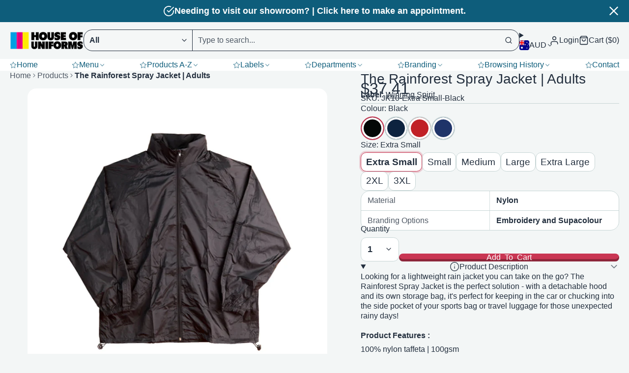

--- FILE ---
content_type: text/html; charset=utf-8
request_url: https://shop.houseofuniforms.com.au/products/the-rainforest-spray-jacket-adults
body_size: 80786
content:
<!doctype html>
<html class="no-js " lang="en">
  <head>
    <meta charset="utf-8">
    <meta http-equiv="X-UA-Compatible" content="IE=edge">
    <meta name="viewport" content="width=device-width,initial-scale=1">
    <meta name="theme-color" content=""><link rel="preconnect" href="https://cdn.shopify.com" crossorigin><link rel="icon" type="image/png" href="//shop.houseofuniforms.com.au/cdn/shop/files/HOU_Logo_ICON-500px_32x32.png?v=1765148694">

    
    <script>window.performance && window.performance.mark && window.performance.mark('shopify.content_for_header.start');</script><meta name="google-site-verification" content="XL4hqiKXKMwJ4hd3qhkCuuXR-I3JRS-1GDy4lBNMMdo">
<meta name="google-site-verification" content="pmZi5dg5DGevyVANdjvcRzNQBdZrbMv1TtFoxuv7cAU">
<meta name="google-site-verification" content="XL4hqiKXKMwJ4hd3qhkCuuXR-I3JRS-1GDy4lBNMMdo">
<meta id="shopify-digital-wallet" name="shopify-digital-wallet" content="/25767542870/digital_wallets/dialog">
<meta name="shopify-checkout-api-token" content="74d5a72063aeb84311cadbda0e4aeea7">
<meta id="in-context-paypal-metadata" data-shop-id="25767542870" data-venmo-supported="false" data-environment="production" data-locale="en_US" data-paypal-v4="true" data-currency="AUD">
<link rel="alternate" type="application/json+oembed" href="https://shop.houseofuniforms.com.au/products/the-rainforest-spray-jacket-adults.oembed">
<script async="async" src="/checkouts/internal/preloads.js?locale=en-AU"></script>
<link rel="preconnect" href="https://shop.app" crossorigin="anonymous">
<script async="async" src="https://shop.app/checkouts/internal/preloads.js?locale=en-AU&shop_id=25767542870" crossorigin="anonymous"></script>
<script id="apple-pay-shop-capabilities" type="application/json">{"shopId":25767542870,"countryCode":"AU","currencyCode":"AUD","merchantCapabilities":["supports3DS"],"merchantId":"gid:\/\/shopify\/Shop\/25767542870","merchantName":"House of Uniforms","requiredBillingContactFields":["postalAddress","email","phone"],"requiredShippingContactFields":["postalAddress","email","phone"],"shippingType":"shipping","supportedNetworks":["visa","masterCard","amex","jcb"],"total":{"type":"pending","label":"House of Uniforms","amount":"1.00"},"shopifyPaymentsEnabled":true,"supportsSubscriptions":true}</script>
<script id="shopify-features" type="application/json">{"accessToken":"74d5a72063aeb84311cadbda0e4aeea7","betas":["rich-media-storefront-analytics"],"domain":"shop.houseofuniforms.com.au","predictiveSearch":true,"shopId":25767542870,"locale":"en"}</script>
<script>var Shopify = Shopify || {};
Shopify.shop = "shop-houseofuniforms.myshopify.com";
Shopify.locale = "en";
Shopify.currency = {"active":"AUD","rate":"1.0"};
Shopify.country = "AU";
Shopify.theme = {"name":"Multi-V3.02-2025-Jan-20-Live","id":179558613293,"schema_name":"Multi","schema_version":"3.0.2","theme_store_id":2337,"role":"main"};
Shopify.theme.handle = "null";
Shopify.theme.style = {"id":null,"handle":null};
Shopify.cdnHost = "shop.houseofuniforms.com.au/cdn";
Shopify.routes = Shopify.routes || {};
Shopify.routes.root = "/";</script>
<script type="module">!function(o){(o.Shopify=o.Shopify||{}).modules=!0}(window);</script>
<script>!function(o){function n(){var o=[];function n(){o.push(Array.prototype.slice.apply(arguments))}return n.q=o,n}var t=o.Shopify=o.Shopify||{};t.loadFeatures=n(),t.autoloadFeatures=n()}(window);</script>
<script>
  window.ShopifyPay = window.ShopifyPay || {};
  window.ShopifyPay.apiHost = "shop.app\/pay";
  window.ShopifyPay.redirectState = null;
</script>
<script id="shop-js-analytics" type="application/json">{"pageType":"product"}</script>
<script defer="defer" async type="module" src="//shop.houseofuniforms.com.au/cdn/shopifycloud/shop-js/modules/v2/client.init-shop-cart-sync_BApSsMSl.en.esm.js"></script>
<script defer="defer" async type="module" src="//shop.houseofuniforms.com.au/cdn/shopifycloud/shop-js/modules/v2/chunk.common_CBoos6YZ.esm.js"></script>
<script type="module">
  await import("//shop.houseofuniforms.com.au/cdn/shopifycloud/shop-js/modules/v2/client.init-shop-cart-sync_BApSsMSl.en.esm.js");
await import("//shop.houseofuniforms.com.au/cdn/shopifycloud/shop-js/modules/v2/chunk.common_CBoos6YZ.esm.js");

  window.Shopify.SignInWithShop?.initShopCartSync?.({"fedCMEnabled":true,"windoidEnabled":true});

</script>
<script>
  window.Shopify = window.Shopify || {};
  if (!window.Shopify.featureAssets) window.Shopify.featureAssets = {};
  window.Shopify.featureAssets['shop-js'] = {"shop-cart-sync":["modules/v2/client.shop-cart-sync_DJczDl9f.en.esm.js","modules/v2/chunk.common_CBoos6YZ.esm.js"],"init-fed-cm":["modules/v2/client.init-fed-cm_BzwGC0Wi.en.esm.js","modules/v2/chunk.common_CBoos6YZ.esm.js"],"init-windoid":["modules/v2/client.init-windoid_BS26ThXS.en.esm.js","modules/v2/chunk.common_CBoos6YZ.esm.js"],"shop-cash-offers":["modules/v2/client.shop-cash-offers_DthCPNIO.en.esm.js","modules/v2/chunk.common_CBoos6YZ.esm.js","modules/v2/chunk.modal_Bu1hFZFC.esm.js"],"shop-button":["modules/v2/client.shop-button_D_JX508o.en.esm.js","modules/v2/chunk.common_CBoos6YZ.esm.js"],"init-shop-email-lookup-coordinator":["modules/v2/client.init-shop-email-lookup-coordinator_DFwWcvrS.en.esm.js","modules/v2/chunk.common_CBoos6YZ.esm.js"],"shop-toast-manager":["modules/v2/client.shop-toast-manager_tEhgP2F9.en.esm.js","modules/v2/chunk.common_CBoos6YZ.esm.js"],"shop-login-button":["modules/v2/client.shop-login-button_DwLgFT0K.en.esm.js","modules/v2/chunk.common_CBoos6YZ.esm.js","modules/v2/chunk.modal_Bu1hFZFC.esm.js"],"avatar":["modules/v2/client.avatar_BTnouDA3.en.esm.js"],"init-shop-cart-sync":["modules/v2/client.init-shop-cart-sync_BApSsMSl.en.esm.js","modules/v2/chunk.common_CBoos6YZ.esm.js"],"pay-button":["modules/v2/client.pay-button_BuNmcIr_.en.esm.js","modules/v2/chunk.common_CBoos6YZ.esm.js"],"init-shop-for-new-customer-accounts":["modules/v2/client.init-shop-for-new-customer-accounts_DrjXSI53.en.esm.js","modules/v2/client.shop-login-button_DwLgFT0K.en.esm.js","modules/v2/chunk.common_CBoos6YZ.esm.js","modules/v2/chunk.modal_Bu1hFZFC.esm.js"],"init-customer-accounts-sign-up":["modules/v2/client.init-customer-accounts-sign-up_TlVCiykN.en.esm.js","modules/v2/client.shop-login-button_DwLgFT0K.en.esm.js","modules/v2/chunk.common_CBoos6YZ.esm.js","modules/v2/chunk.modal_Bu1hFZFC.esm.js"],"shop-follow-button":["modules/v2/client.shop-follow-button_C5D3XtBb.en.esm.js","modules/v2/chunk.common_CBoos6YZ.esm.js","modules/v2/chunk.modal_Bu1hFZFC.esm.js"],"checkout-modal":["modules/v2/client.checkout-modal_8TC_1FUY.en.esm.js","modules/v2/chunk.common_CBoos6YZ.esm.js","modules/v2/chunk.modal_Bu1hFZFC.esm.js"],"init-customer-accounts":["modules/v2/client.init-customer-accounts_C0Oh2ljF.en.esm.js","modules/v2/client.shop-login-button_DwLgFT0K.en.esm.js","modules/v2/chunk.common_CBoos6YZ.esm.js","modules/v2/chunk.modal_Bu1hFZFC.esm.js"],"lead-capture":["modules/v2/client.lead-capture_Cq0gfm7I.en.esm.js","modules/v2/chunk.common_CBoos6YZ.esm.js","modules/v2/chunk.modal_Bu1hFZFC.esm.js"],"shop-login":["modules/v2/client.shop-login_BmtnoEUo.en.esm.js","modules/v2/chunk.common_CBoos6YZ.esm.js","modules/v2/chunk.modal_Bu1hFZFC.esm.js"],"payment-terms":["modules/v2/client.payment-terms_BHOWV7U_.en.esm.js","modules/v2/chunk.common_CBoos6YZ.esm.js","modules/v2/chunk.modal_Bu1hFZFC.esm.js"]};
</script>
<script>(function() {
  var isLoaded = false;
  function asyncLoad() {
    if (isLoaded) return;
    isLoaded = true;
    var urls = ["https:\/\/cdn.shopify.com\/s\/files\/1\/0257\/6754\/2870\/t\/107\/assets\/yoast-active-script.js?v=1768511901\u0026shop=shop-houseofuniforms.myshopify.com","https:\/\/cdn.shopify.com\/s\/files\/1\/0257\/6754\/2870\/t\/107\/assets\/yoast-active-script.js?v=1768511901\u0026shop=shop-houseofuniforms.myshopify.com"];
    for (var i = 0; i < urls.length; i++) {
      var s = document.createElement('script');
      s.type = 'text/javascript';
      s.async = true;
      s.src = urls[i];
      var x = document.getElementsByTagName('script')[0];
      x.parentNode.insertBefore(s, x);
    }
  };
  if(window.attachEvent) {
    window.attachEvent('onload', asyncLoad);
  } else {
    window.addEventListener('load', asyncLoad, false);
  }
})();</script>
<script id="__st">var __st={"a":25767542870,"offset":39600,"reqid":"b7b46cb9-fc3a-4707-a025-0c1027dd79ba-1768873747","pageurl":"shop.houseofuniforms.com.au\/products\/the-rainforest-spray-jacket-adults","u":"34f5c302bf17","p":"product","rtyp":"product","rid":8683897323821};</script>
<script>window.ShopifyPaypalV4VisibilityTracking = true;</script>
<script id="captcha-bootstrap">!function(){'use strict';const t='contact',e='account',n='new_comment',o=[[t,t],['blogs',n],['comments',n],[t,'customer']],c=[[e,'customer_login'],[e,'guest_login'],[e,'recover_customer_password'],[e,'create_customer']],r=t=>t.map((([t,e])=>`form[action*='/${t}']:not([data-nocaptcha='true']) input[name='form_type'][value='${e}']`)).join(','),a=t=>()=>t?[...document.querySelectorAll(t)].map((t=>t.form)):[];function s(){const t=[...o],e=r(t);return a(e)}const i='password',u='form_key',d=['recaptcha-v3-token','g-recaptcha-response','h-captcha-response',i],f=()=>{try{return window.sessionStorage}catch{return}},m='__shopify_v',_=t=>t.elements[u];function p(t,e,n=!1){try{const o=window.sessionStorage,c=JSON.parse(o.getItem(e)),{data:r}=function(t){const{data:e,action:n}=t;return t[m]||n?{data:e,action:n}:{data:t,action:n}}(c);for(const[e,n]of Object.entries(r))t.elements[e]&&(t.elements[e].value=n);n&&o.removeItem(e)}catch(o){console.error('form repopulation failed',{error:o})}}const l='form_type',E='cptcha';function T(t){t.dataset[E]=!0}const w=window,h=w.document,L='Shopify',v='ce_forms',y='captcha';let A=!1;((t,e)=>{const n=(g='f06e6c50-85a8-45c8-87d0-21a2b65856fe',I='https://cdn.shopify.com/shopifycloud/storefront-forms-hcaptcha/ce_storefront_forms_captcha_hcaptcha.v1.5.2.iife.js',D={infoText:'Protected by hCaptcha',privacyText:'Privacy',termsText:'Terms'},(t,e,n)=>{const o=w[L][v],c=o.bindForm;if(c)return c(t,g,e,D).then(n);var r;o.q.push([[t,g,e,D],n]),r=I,A||(h.body.append(Object.assign(h.createElement('script'),{id:'captcha-provider',async:!0,src:r})),A=!0)});var g,I,D;w[L]=w[L]||{},w[L][v]=w[L][v]||{},w[L][v].q=[],w[L][y]=w[L][y]||{},w[L][y].protect=function(t,e){n(t,void 0,e),T(t)},Object.freeze(w[L][y]),function(t,e,n,w,h,L){const[v,y,A,g]=function(t,e,n){const i=e?o:[],u=t?c:[],d=[...i,...u],f=r(d),m=r(i),_=r(d.filter((([t,e])=>n.includes(e))));return[a(f),a(m),a(_),s()]}(w,h,L),I=t=>{const e=t.target;return e instanceof HTMLFormElement?e:e&&e.form},D=t=>v().includes(t);t.addEventListener('submit',(t=>{const e=I(t);if(!e)return;const n=D(e)&&!e.dataset.hcaptchaBound&&!e.dataset.recaptchaBound,o=_(e),c=g().includes(e)&&(!o||!o.value);(n||c)&&t.preventDefault(),c&&!n&&(function(t){try{if(!f())return;!function(t){const e=f();if(!e)return;const n=_(t);if(!n)return;const o=n.value;o&&e.removeItem(o)}(t);const e=Array.from(Array(32),(()=>Math.random().toString(36)[2])).join('');!function(t,e){_(t)||t.append(Object.assign(document.createElement('input'),{type:'hidden',name:u})),t.elements[u].value=e}(t,e),function(t,e){const n=f();if(!n)return;const o=[...t.querySelectorAll(`input[type='${i}']`)].map((({name:t})=>t)),c=[...d,...o],r={};for(const[a,s]of new FormData(t).entries())c.includes(a)||(r[a]=s);n.setItem(e,JSON.stringify({[m]:1,action:t.action,data:r}))}(t,e)}catch(e){console.error('failed to persist form',e)}}(e),e.submit())}));const S=(t,e)=>{t&&!t.dataset[E]&&(n(t,e.some((e=>e===t))),T(t))};for(const o of['focusin','change'])t.addEventListener(o,(t=>{const e=I(t);D(e)&&S(e,y())}));const B=e.get('form_key'),M=e.get(l),P=B&&M;t.addEventListener('DOMContentLoaded',(()=>{const t=y();if(P)for(const e of t)e.elements[l].value===M&&p(e,B);[...new Set([...A(),...v().filter((t=>'true'===t.dataset.shopifyCaptcha))])].forEach((e=>S(e,t)))}))}(h,new URLSearchParams(w.location.search),n,t,e,['guest_login'])})(!0,!0)}();</script>
<script integrity="sha256-4kQ18oKyAcykRKYeNunJcIwy7WH5gtpwJnB7kiuLZ1E=" data-source-attribution="shopify.loadfeatures" defer="defer" src="//shop.houseofuniforms.com.au/cdn/shopifycloud/storefront/assets/storefront/load_feature-a0a9edcb.js" crossorigin="anonymous"></script>
<script crossorigin="anonymous" defer="defer" src="//shop.houseofuniforms.com.au/cdn/shopifycloud/storefront/assets/shopify_pay/storefront-65b4c6d7.js?v=20250812"></script>
<script data-source-attribution="shopify.dynamic_checkout.dynamic.init">var Shopify=Shopify||{};Shopify.PaymentButton=Shopify.PaymentButton||{isStorefrontPortableWallets:!0,init:function(){window.Shopify.PaymentButton.init=function(){};var t=document.createElement("script");t.src="https://shop.houseofuniforms.com.au/cdn/shopifycloud/portable-wallets/latest/portable-wallets.en.js",t.type="module",document.head.appendChild(t)}};
</script>
<script data-source-attribution="shopify.dynamic_checkout.buyer_consent">
  function portableWalletsHideBuyerConsent(e){var t=document.getElementById("shopify-buyer-consent"),n=document.getElementById("shopify-subscription-policy-button");t&&n&&(t.classList.add("hidden"),t.setAttribute("aria-hidden","true"),n.removeEventListener("click",e))}function portableWalletsShowBuyerConsent(e){var t=document.getElementById("shopify-buyer-consent"),n=document.getElementById("shopify-subscription-policy-button");t&&n&&(t.classList.remove("hidden"),t.removeAttribute("aria-hidden"),n.addEventListener("click",e))}window.Shopify?.PaymentButton&&(window.Shopify.PaymentButton.hideBuyerConsent=portableWalletsHideBuyerConsent,window.Shopify.PaymentButton.showBuyerConsent=portableWalletsShowBuyerConsent);
</script>
<script data-source-attribution="shopify.dynamic_checkout.cart.bootstrap">document.addEventListener("DOMContentLoaded",(function(){function t(){return document.querySelector("shopify-accelerated-checkout-cart, shopify-accelerated-checkout")}if(t())Shopify.PaymentButton.init();else{new MutationObserver((function(e,n){t()&&(Shopify.PaymentButton.init(),n.disconnect())})).observe(document.body,{childList:!0,subtree:!0})}}));
</script>
<link id="shopify-accelerated-checkout-styles" rel="stylesheet" media="screen" href="https://shop.houseofuniforms.com.au/cdn/shopifycloud/portable-wallets/latest/accelerated-checkout-backwards-compat.css" crossorigin="anonymous">
<style id="shopify-accelerated-checkout-cart">
        #shopify-buyer-consent {
  margin-top: 1em;
  display: inline-block;
  width: 100%;
}

#shopify-buyer-consent.hidden {
  display: none;
}

#shopify-subscription-policy-button {
  background: none;
  border: none;
  padding: 0;
  text-decoration: underline;
  font-size: inherit;
  cursor: pointer;
}

#shopify-subscription-policy-button::before {
  box-shadow: none;
}

      </style>

<script>window.performance && window.performance.mark && window.performance.mark('shopify.content_for_header.end');</script>
    

    

<style data-shopify>
    
    
    
    
    
        .color-scheme-main {
          --color-scheme-box-shadow-drop: 0 5px 20px rgba(0,0,0, 0.4);
          --color-scheme-box-shadow: 
            rgba(0,0,0, 0.1) 0px 1px 3px 0px, 
            rgba(0,0,0, 0.06) 0px 1px 2px 0px;
          --color-scheme-box-shadow-sm: 
            rgba(0,0,0, 0.07) 0px 1px 2px 0px, 
            rgba(0,0,0, 0.03) 0px 0px 1px 0px;
          --color-scheme-box-shadow-lift: 
            rgba(0,0,0, 0.2) 0px 2px 7px 0px, 
            rgba(0,0,0, 0.1) 0px 4px 4px 0px;
          
          
          --color-scheme-highlight: #bd40c7;
          --color-scheme-pattern: #e4e4e4;--color-scheme-primary-button-bg: #c93653;
        
          --color-scheme-primary-button-bg-hover: #a12b42;
          --color-scheme-primary-button-text: #ffffff;
          --color-scheme-primary-button-border: #c93653;
          --color-scheme-secondary-button-bg: #c93653;
          --color-scheme-secondary-button-bg-hover: #a12b42;
          --color-scheme-secondary-button-text: #ffffff;
          --color-scheme-secondary-button-border: #c93653;
          --color-scheme-icon: #232f3e;
          --color-scheme-links: #232f3e;
        }
    
        .color-scheme-invert {
          --color-scheme-box-shadow-drop: 0 5px 20px rgba(0,0,0, 0.4);
          --color-scheme-box-shadow: 
            rgba(0,0,0, 0.1) 0px 1px 3px 0px, 
            rgba(0,0,0, 0.06) 0px 1px 2px 0px;
          --color-scheme-box-shadow-sm: 
            rgba(0,0,0, 0.07) 0px 1px 2px 0px, 
            rgba(0,0,0, 0.03) 0px 0px 1px 0px;
          --color-scheme-box-shadow-lift: 
            rgba(0,0,0, 0.2) 0px 2px 7px 0px, 
            rgba(0,0,0, 0.1) 0px 4px 4px 0px;
          
          
          --color-scheme-highlight: #3eafe1;
          --color-scheme-pattern: #b9a35e;--color-scheme-primary-button-bg: #409ec7;
        
          --color-scheme-primary-button-bg-hover: #3081a4;
          --color-scheme-primary-button-text: #ffffff;
          --color-scheme-primary-button-border: #3e8fb3;
          --color-scheme-secondary-button-bg: #faeee9;
          --color-scheme-secondary-button-bg-hover: #f1cebf;
          --color-scheme-secondary-button-text: #79635c;
          --color-scheme-secondary-button-border: #f5e2db;
          --color-scheme-icon: #ffffff;
          --color-scheme-links: #ffffff;--color-scheme-text: #ffffff;
          --color-scheme-bg: #0e5d7b;
          --color-scheme-border: #04181f;
        }
    
        .color-scheme-accent {
          --color-scheme-box-shadow-drop: 0 5px 20px rgba(0,0,0, 0.4);
          --color-scheme-box-shadow: 
            rgba(0,0,0, 0.1) 0px 1px 3px 0px, 
            rgba(0,0,0, 0.06) 0px 1px 2px 0px;
          --color-scheme-box-shadow-sm: 
            rgba(0,0,0, 0.07) 0px 1px 2px 0px, 
            rgba(0,0,0, 0.03) 0px 0px 1px 0px;
          --color-scheme-box-shadow-lift: 
            rgba(0,0,0, 0.2) 0px 2px 7px 0px, 
            rgba(0,0,0, 0.1) 0px 4px 4px 0px;
          
          
          --color-scheme-highlight: #3eafe1;
          --color-scheme-pattern: #73f9ff;--color-scheme-primary-button-bg: #ffffff;
        
          --color-scheme-primary-button-bg-hover: #e6e6e6;
          --color-scheme-primary-button-text: #3eafe1;
          --color-scheme-primary-button-border: #eaeaea;
          --color-scheme-secondary-button-bg: #e9e9e9;
          --color-scheme-secondary-button-bg-hover: #d0d0d0;
          --color-scheme-secondary-button-text: #3d3d3d;
          --color-scheme-secondary-button-border: #cacaca;
          --color-scheme-icon: #ffffff;
          --color-scheme-links: #ffffff;--color-scheme-text: #ffffff;
          --color-scheme-bg: #3eafe1;
          --color-scheme-border: #1977a0;--color-scheme-bg-gradient: linear-gradient(46deg, rgba(52, 133, 236, 1) 13%, rgba(170, 248, 219, 1) 86%);
        }
    
        .color-scheme-accent2 {
          --color-scheme-box-shadow-drop: 0 5px 20px rgba(0,0,0, 0.4);
          --color-scheme-box-shadow: 
            rgba(0,0,0, 0.1) 0px 1px 3px 0px, 
            rgba(0,0,0, 0.06) 0px 1px 2px 0px;
          --color-scheme-box-shadow-sm: 
            rgba(0,0,0, 0.07) 0px 1px 2px 0px, 
            rgba(0,0,0, 0.03) 0px 0px 1px 0px;
          --color-scheme-box-shadow-lift: 
            rgba(0,0,0, 0.2) 0px 2px 7px 0px, 
            rgba(0,0,0, 0.1) 0px 4px 4px 0px;
          
          
          --color-scheme-highlight: #3eafe1;
          --color-scheme-pattern: #6bd7ff;--color-scheme-primary-button-bg: #ffffff;
        
          --color-scheme-primary-button-bg-hover: #e6e6e6;
          --color-scheme-primary-button-text: #3eafe1;
          --color-scheme-primary-button-border: #1c84b3;
          --color-scheme-secondary-button-bg: #ffffff;
          --color-scheme-secondary-button-bg-hover: #e6e6e6;
          --color-scheme-secondary-button-text: #3eafe1;
          --color-scheme-secondary-button-border: #cacaca;
          --color-scheme-icon: #ffffff;
          --color-scheme-links: #ffffff;--color-scheme-text: #ffffff;
          --color-scheme-bg: #3eafe1;
          --color-scheme-border: #1977a0;--color-scheme-bg-gradient: linear-gradient(46deg, rgba(52, 133, 236, 1) 13%, rgba(170, 248, 219, 1) 86%);
        }
    
        .color-scheme-scheme-27e1e1b8-7c17-4f87-a38d-34818dc4fad6 {
          --color-scheme-box-shadow-drop: 0 5px 20px rgba(84,84,84, 0.4);
          --color-scheme-box-shadow: 
            rgba(84,84,84, 0.1) 0px 1px 3px 0px, 
            rgba(84,84,84, 0.06) 0px 1px 2px 0px;
          --color-scheme-box-shadow-sm: 
            rgba(84,84,84, 0.07) 0px 1px 2px 0px, 
            rgba(84,84,84, 0.03) 0px 0px 1px 0px;
          --color-scheme-box-shadow-lift: 
            rgba(84,84,84, 0.2) 0px 2px 7px 0px, 
            rgba(84,84,84, 0.1) 0px 4px 4px 0px;
          
          
          --color-scheme-highlight: #e1234e;
          --color-scheme-pattern: #b1b1b1;--color-scheme-primary-button-bg: #000000;
        
          --color-scheme-primary-button-bg-hover: #000000;
          --color-scheme-primary-button-text: #ffffff;
          --color-scheme-primary-button-border: #9e37a7;
          --color-scheme-secondary-button-bg: #000000;
          --color-scheme-secondary-button-bg-hover: #000000;
          --color-scheme-secondary-button-text: #ffffff;
          --color-scheme-secondary-button-border: #000000;
          --color-scheme-icon: #383838;
          --color-scheme-links: #000000;--color-scheme-text: #000000;
          --color-scheme-bg: #ffffff;
          --color-scheme-border: #cccccc;
        }
    
        .color-scheme-dark-mode {
          --color-scheme-box-shadow-drop: 0 5px 20px rgba(0,0,0, 0.4);
          --color-scheme-box-shadow: 
            rgba(0,0,0, 0.1) 0px 1px 3px 0px, 
            rgba(0,0,0, 0.06) 0px 1px 2px 0px;
          --color-scheme-box-shadow-sm: 
            rgba(0,0,0, 0.07) 0px 1px 2px 0px, 
            rgba(0,0,0, 0.03) 0px 0px 1px 0px;
          --color-scheme-box-shadow-lift: 
            rgba(0,0,0, 0.2) 0px 2px 7px 0px, 
            rgba(0,0,0, 0.1) 0px 4px 4px 0px;
          
          
          --color-scheme-highlight: #bd40c7;
          --color-scheme-pattern: #352f44;--color-scheme-primary-button-bg: #d36bf1;
        
          --color-scheme-primary-button-bg-hover: #c53ced;
          --color-scheme-primary-button-text: #ffffff;
          --color-scheme-primary-button-border: #9e37a7;
          --color-scheme-secondary-button-bg: #ffffff;
          --color-scheme-secondary-button-bg-hover: #e6e6e6;
          --color-scheme-secondary-button-text: #383838;
          --color-scheme-secondary-button-border: #202020;
          --color-scheme-icon: #dddddd;
          --color-scheme-links: #dddddd;--color-scheme-text: #dddddd;
          --color-scheme-bg: #37353b;
          --color-scheme-border: #050505;
        }
    
        .color-scheme-scheme-87628dca-6445-46de-93c8-f2b63b76e28c {
          --color-scheme-box-shadow-drop: 0 5px 20px rgba(0,0,0, 0.4);
          --color-scheme-box-shadow: 
            rgba(0,0,0, 0.1) 0px 1px 3px 0px, 
            rgba(0,0,0, 0.06) 0px 1px 2px 0px;
          --color-scheme-box-shadow-sm: 
            rgba(0,0,0, 0.07) 0px 1px 2px 0px, 
            rgba(0,0,0, 0.03) 0px 0px 1px 0px;
          --color-scheme-box-shadow-lift: 
            rgba(0,0,0, 0.2) 0px 2px 7px 0px, 
            rgba(0,0,0, 0.1) 0px 4px 4px 0px;
          
          
          --color-scheme-highlight: #fb33a6;
          --color-scheme-pattern: #ffffff;--color-scheme-primary-button-bg: #d648d3;
        
          --color-scheme-primary-button-bg-hover: #c02bbd;
          --color-scheme-primary-button-text: #ffffff;
          --color-scheme-primary-button-border: #9f7360;
          --color-scheme-secondary-button-bg: #ffffff;
          --color-scheme-secondary-button-bg-hover: #e6e6e6;
          --color-scheme-secondary-button-text: #d648d3;
          --color-scheme-secondary-button-border: #202020;
          --color-scheme-icon: #ffffff;
          --color-scheme-links: #ffffff;--color-scheme-text: #ffffff;
          --color-scheme-bg: #d36bf1;
          --color-scheme-border: #b315e1;--color-scheme-bg-gradient: linear-gradient(320deg, rgba(56, 78, 197, 1), rgba(203, 68, 194, 1) 68%, rgba(255, 201, 104, 1) 100%);
        }
    
        .color-scheme-scheme-43291996-e85e-427b-9ff9-ae9e732c56b9 {
          --color-scheme-box-shadow-drop: 0 5px 20px rgba(0,0,0, 0.4);
          --color-scheme-box-shadow: 
            rgba(0,0,0, 0.1) 0px 1px 3px 0px, 
            rgba(0,0,0, 0.06) 0px 1px 2px 0px;
          --color-scheme-box-shadow-sm: 
            rgba(0,0,0, 0.07) 0px 1px 2px 0px, 
            rgba(0,0,0, 0.03) 0px 0px 1px 0px;
          --color-scheme-box-shadow-lift: 
            rgba(0,0,0, 0.2) 0px 2px 7px 0px, 
            rgba(0,0,0, 0.1) 0px 4px 4px 0px;
          
          
          --color-scheme-highlight: #3eafe1;
          --color-scheme-pattern: #5975a3;--color-scheme-primary-button-bg: #409ec7;
        
          --color-scheme-primary-button-bg-hover: #3081a4;
          --color-scheme-primary-button-text: #ffffff;
          --color-scheme-primary-button-border: #3e8fb3;
          --color-scheme-secondary-button-bg: #dde6f9;
          --color-scheme-secondary-button-bg-hover: #b2c6f1;
          --color-scheme-secondary-button-text: #374051;
          --color-scheme-secondary-button-border: #202020;
          --color-scheme-icon: #383838;
          --color-scheme-links: #383838;--color-scheme-text: #ffffff;
          --color-scheme-bg: #4a4a4a;
          --color-scheme-border: #171717;--color-scheme-bg-gradient: linear-gradient(319deg, rgba(15, 27, 47, 1), rgba(159, 162, 173, 1) 100%);
        }
    
        .color-scheme-scheme-e103ec40-a79c-4694-84a6-946a9fab9517 {
          --color-scheme-box-shadow-drop: 0 5px 20px rgba(0,0,0, 0.4);
          --color-scheme-box-shadow: 
            rgba(0,0,0, 0.1) 0px 1px 3px 0px, 
            rgba(0,0,0, 0.06) 0px 1px 2px 0px;
          --color-scheme-box-shadow-sm: 
            rgba(0,0,0, 0.07) 0px 1px 2px 0px, 
            rgba(0,0,0, 0.03) 0px 0px 1px 0px;
          --color-scheme-box-shadow-lift: 
            rgba(0,0,0, 0.2) 0px 2px 7px 0px, 
            rgba(0,0,0, 0.1) 0px 4px 4px 0px;
          
          
          --color-scheme-highlight: #d53944;
          --color-scheme-pattern: #ffc6c6;--color-scheme-primary-button-bg: #d53944;
        
          --color-scheme-primary-button-bg-hover: #b52630;
          --color-scheme-primary-button-text: #ffffff;
          --color-scheme-primary-button-border: #3e8fb3;
          --color-scheme-secondary-button-bg: #383838;
          --color-scheme-secondary-button-bg-hover: #1f1f1f;
          --color-scheme-secondary-button-text: #ffffff;
          --color-scheme-secondary-button-border: #202020;
          --color-scheme-icon: #383838;
          --color-scheme-links: #383838;--color-scheme-text: #2d2d2d;
          --color-scheme-bg: #ffffff;
          --color-scheme-border: #cccccc;
        }
    
        .color-scheme-scheme-4aaf3b82-8d8c-414f-aaf0-3b2f457f982b {
          --color-scheme-box-shadow-drop: 0 5px 20px rgba(0,0,0, 0.4);
          --color-scheme-box-shadow: 
            rgba(0,0,0, 0.1) 0px 1px 3px 0px, 
            rgba(0,0,0, 0.06) 0px 1px 2px 0px;
          --color-scheme-box-shadow-sm: 
            rgba(0,0,0, 0.07) 0px 1px 2px 0px, 
            rgba(0,0,0, 0.03) 0px 0px 1px 0px;
          --color-scheme-box-shadow-lift: 
            rgba(0,0,0, 0.2) 0px 2px 7px 0px, 
            rgba(0,0,0, 0.1) 0px 4px 4px 0px;
          
          
          --color-scheme-highlight: #bd40c7;
          --color-scheme-pattern: #8833ac;--color-scheme-primary-button-bg: #bd40c7;
        
          --color-scheme-primary-button-bg-hover: #9b30a4;
          --color-scheme-primary-button-text: #ffffff;
          --color-scheme-primary-button-border: #3e8fb3;
          --color-scheme-secondary-button-bg: #ffffff;
          --color-scheme-secondary-button-bg-hover: #e6e6e6;
          --color-scheme-secondary-button-text: #781973;
          --color-scheme-secondary-button-border: #202020;
          --color-scheme-icon: #383838;
          --color-scheme-links: #383838;--color-scheme-text: #ffffff;
          --color-scheme-bg: #ffffff;
          --color-scheme-border: #cccccc;--color-scheme-bg-gradient: linear-gradient(351deg, rgba(65, 87, 158, 1) 3%, rgba(139, 23, 108, 1) 35%, rgba(21, 21, 21, 1) 88%);
        }
    
        .color-scheme-scheme-4f9992d9-4a21-40c4-ae07-80c9ef6d0b80 {
          --color-scheme-box-shadow-drop: 0 5px 20px rgba(0,0,0, 0.4);
          --color-scheme-box-shadow: 
            rgba(0,0,0, 0.1) 0px 1px 3px 0px, 
            rgba(0,0,0, 0.06) 0px 1px 2px 0px;
          --color-scheme-box-shadow-sm: 
            rgba(0,0,0, 0.07) 0px 1px 2px 0px, 
            rgba(0,0,0, 0.03) 0px 0px 1px 0px;
          --color-scheme-box-shadow-lift: 
            rgba(0,0,0, 0.2) 0px 2px 7px 0px, 
            rgba(0,0,0, 0.1) 0px 4px 4px 0px;
          
          
          --color-scheme-highlight: #bd40c7;
          --color-scheme-pattern: #7b19ae;--color-scheme-primary-button-bg: #bd40c7;
        
          --color-scheme-primary-button-bg-hover: #9b30a4;
          --color-scheme-primary-button-text: #ffffff;
          --color-scheme-primary-button-border: #3e8fb3;
          --color-scheme-secondary-button-bg: #ffffff;
          --color-scheme-secondary-button-bg-hover: #e6e6e6;
          --color-scheme-secondary-button-text: #dea3be;
          --color-scheme-secondary-button-border: #33133b;
          --color-scheme-icon: #ffffff;
          --color-scheme-links: #383838;--color-scheme-text: #ffffff;
          --color-scheme-bg: #262626;
          --color-scheme-border: #000000;
        }
    
        .color-scheme-scheme-cb4b23fd-cba1-49da-ae80-466e3a26efa4 {
          --color-scheme-box-shadow-drop: 0 5px 20px rgba(0,0,0, 0.4);
          --color-scheme-box-shadow: 
            rgba(0,0,0, 0.1) 0px 1px 3px 0px, 
            rgba(0,0,0, 0.06) 0px 1px 2px 0px;
          --color-scheme-box-shadow-sm: 
            rgba(0,0,0, 0.07) 0px 1px 2px 0px, 
            rgba(0,0,0, 0.03) 0px 0px 1px 0px;
          --color-scheme-box-shadow-lift: 
            rgba(0,0,0, 0.2) 0px 2px 7px 0px, 
            rgba(0,0,0, 0.1) 0px 4px 4px 0px;
          
          
          --color-scheme-highlight: #bd40c7;
          --color-scheme-pattern: #e4e4e4;--color-scheme-primary-button-bg: #bd40c7;
        
          --color-scheme-primary-button-bg-hover: #9b30a4;
          --color-scheme-primary-button-text: #ffffff;
          --color-scheme-primary-button-border: #9e37a7;
          --color-scheme-secondary-button-bg: #383838;
          --color-scheme-secondary-button-bg-hover: #1f1f1f;
          --color-scheme-secondary-button-text: #ffffff;
          --color-scheme-secondary-button-border: #202020;
          --color-scheme-icon: #383838;
          --color-scheme-links: #383838;--color-scheme-text: #383838;
          --color-scheme-bg: #f7f7f7;
          --color-scheme-border: #c4c4c4;
        }
    
        .color-scheme-scheme-ddd0ac1c-6853-46d4-93bb-09ee6d4fd510 {
          --color-scheme-box-shadow-drop: 0 5px 20px rgba(0,0,0, 0.4);
          --color-scheme-box-shadow: 
            rgba(0,0,0, 0.1) 0px 1px 3px 0px, 
            rgba(0,0,0, 0.06) 0px 1px 2px 0px;
          --color-scheme-box-shadow-sm: 
            rgba(0,0,0, 0.07) 0px 1px 2px 0px, 
            rgba(0,0,0, 0.03) 0px 0px 1px 0px;
          --color-scheme-box-shadow-lift: 
            rgba(0,0,0, 0.2) 0px 2px 7px 0px, 
            rgba(0,0,0, 0.1) 0px 4px 4px 0px;
          
          
          --color-scheme-highlight: #bd40c7;
          --color-scheme-pattern: #286967;--color-scheme-primary-button-bg: #bd40c7;
        
          --color-scheme-primary-button-bg-hover: #9b30a4;
          --color-scheme-primary-button-text: #ffffff;
          --color-scheme-primary-button-border: #9e37a7;
          --color-scheme-secondary-button-bg: #f1ffff;
          --color-scheme-secondary-button-bg-hover: #beffff;
          --color-scheme-secondary-button-text: #373f3f;
          --color-scheme-secondary-button-border: #202020;
          --color-scheme-icon: #383838;
          --color-scheme-links: #383838;--color-scheme-text: #ffffff;
          --color-scheme-bg: #535353;
          --color-scheme-border: #202020;--color-scheme-bg-gradient: linear-gradient(330deg, rgba(25, 34, 34, 1) 33%, rgba(93, 90, 53, 1) 100%);
        }
    
        .color-scheme-scheme-57c0c5d0-216f-42a1-8561-37b5c3640f64 {
          --color-scheme-box-shadow-drop: 0 5px 20px rgba(0,0,0, 0.4);
          --color-scheme-box-shadow: 
            rgba(0,0,0, 0.1) 0px 1px 3px 0px, 
            rgba(0,0,0, 0.06) 0px 1px 2px 0px;
          --color-scheme-box-shadow-sm: 
            rgba(0,0,0, 0.07) 0px 1px 2px 0px, 
            rgba(0,0,0, 0.03) 0px 0px 1px 0px;
          --color-scheme-box-shadow-lift: 
            rgba(0,0,0, 0.2) 0px 2px 7px 0px, 
            rgba(0,0,0, 0.1) 0px 4px 4px 0px;
          
          
          --color-scheme-highlight: #bd40c7;
          --color-scheme-pattern: #e4e4e4;--color-scheme-primary-button-bg: #409ec7;
        
          --color-scheme-primary-button-bg-hover: #3081a4;
          --color-scheme-primary-button-text: #ffffff;
          --color-scheme-primary-button-border: #9e37a7;
          --color-scheme-secondary-button-bg: #faeee9;
          --color-scheme-secondary-button-bg-hover: #f1cebf;
          --color-scheme-secondary-button-text: #79635c;
          --color-scheme-secondary-button-border: #f5e2db;
          --color-scheme-icon: #ffffff;
          --color-scheme-links: #ffffff;--color-scheme-text: #ffffff;
          --color-scheme-bg: #6e6e6e;
          --color-scheme-border: #3b3b3b;--color-scheme-bg-gradient: radial-gradient(rgba(159, 131, 122, 1), rgba(65, 50, 41, 1) 100%);
        }
    
        .color-scheme-scheme-207a6447-6889-4664-a200-237d354cfb03 {
          --color-scheme-box-shadow-drop: 0 5px 20px rgba(0,0,0, 0.4);
          --color-scheme-box-shadow: 
            rgba(0,0,0, 0.1) 0px 1px 3px 0px, 
            rgba(0,0,0, 0.06) 0px 1px 2px 0px;
          --color-scheme-box-shadow-sm: 
            rgba(0,0,0, 0.07) 0px 1px 2px 0px, 
            rgba(0,0,0, 0.03) 0px 0px 1px 0px;
          --color-scheme-box-shadow-lift: 
            rgba(0,0,0, 0.2) 0px 2px 7px 0px, 
            rgba(0,0,0, 0.1) 0px 4px 4px 0px;
          
          
          --color-scheme-highlight: #bd40c7;
          --color-scheme-pattern: #e4e4e4;--color-scheme-primary-button-bg: #409ec7;
        
          --color-scheme-primary-button-bg-hover: #3081a4;
          --color-scheme-primary-button-text: #ffffff;
          --color-scheme-primary-button-border: #3e8fb3;
          --color-scheme-secondary-button-bg: #383838;
          --color-scheme-secondary-button-bg-hover: #1f1f1f;
          --color-scheme-secondary-button-text: #ffffff;
          --color-scheme-secondary-button-border: #202020;
          --color-scheme-icon: #383838;
          --color-scheme-links: #383838;--color-scheme-text: #ffffff;
          --color-scheme-bg: #f7f7f7;
          --color-scheme-border: #c4c4c4;--color-scheme-bg-gradient: linear-gradient(135deg, rgba(229, 93, 135, 1), rgba(95, 195, 228, 1) 100%);
        }
    

    :root {--glob-size-1: min(3.2px, 0.64vmin);
      --glob-size-2: min(6.4px, 1.28vmin);
      --glob-size-3: min(9.6px, 1.92vmin);
      --glob-size-4: min(12.8px, 2.56vmin);
      --glob-size-5: min(16.0px, 3.2vmin);
      --glob-size-6: min(19.2px, 3.84vmin);
      --glob-size-7: min(22.4px, 4.48vmin);
      --glob-size-8: min(25.6px, 5.12vmin);
      --glob-size-9: min(28.8px, 5.76vmin);
      --glob-size-10: min(32.0px, 6.4vmin);
      --glob-size-11: min(35.2px, 7.04vmin);
      --glob-size-12: min(38.4px, 7.68vmin);
      --glob-size-13: min(41.6px, 8.32vmin);
      --glob-size-14: min(44.8px, 8.96vmin);
      --glob-size-15: min(48.0px, 9.6vmin);
      --glob-size-16: min(51.2px, 10.24vmin);
      --glob-size-17: min(54.4px, 10.88vmin);
      --glob-size-18: min(57.6px, 11.52vmin);
      --glob-size-19: min(60.8px, 12.16vmin);
      --glob-size-20: min(64.0px, 12.8vmin);
      
    --glob-frame-size: var(--glob-size-2);
    --glob-gutter: var(--glob-size-5);

    --glob-heading-size: 28px;
    --glob-heading-letter-spacing: 0.0em;
    --glob-heading-family: "system_ui", -apple-system, 'Segoe UI', Roboto, 'Helvetica Neue', 'Noto Sans', 'Liberation Sans', Arial, sans-serif, 'Apple Color Emoji', 'Segoe UI Emoji', 'Segoe UI Symbol', 'Noto Color Emoji';
    --glob-heading-style: normal;
    --glob-heading-weight: 400;
    --glob-heading-transform: none;

    --glob-body-family: "system_ui", -apple-system, 'Segoe UI', Roboto, 'Helvetica Neue', 'Noto Sans', 'Liberation Sans', Arial, sans-serif, 'Apple Color Emoji', 'Segoe UI Emoji', 'Segoe UI Symbol', 'Noto Color Emoji';
    --glob-body-line-height: 1.3;
    --glob-body-size: 16px;
    --glob-body-weight: 400;
    --glob-body-bold-weight: 700;

    --glob-icon-stroke-width: 1.9px;
    
      --glob-icon-linecap: round;
      --glob-icon-linejoin: round;--color-g-text: #232f3e;
    --color-g-text-alpha-80: rgba(35, 47, 62, 0.8);
    --color-g-text-alpha-70: rgba(35, 47, 62, 0.7);
    --color-g-text-alpha-50: rgba(35, 47, 62, 0.5);
    --color-g-text-alpha-60: rgba(35, 47, 62, 0.6);
    --color-g-text-alpha-40: rgba(35, 47, 62, 0.4);
    --color-g-text-alpha-30: rgba(35, 47, 62, 0.3);
    --color-g-text-alpha-20: rgba(35, 47, 62, 0.2);
    --color-g-text-alpha-10: rgba(35, 47, 62, 0.1);--color-g-bg: #f3f6f6;
    --color-g-border: #c7d5d5;
    --color-g-bg-d5: #e4ebeb;
    --color-g-bg-d15: #d6e0e0;
    --color-g-bg-alpha-0: rgba(243, 246, 246, 0);
    --color-g-bg-alpha-70: rgba(243, 246, 246, 0.7);
    --color-g-bg-border: #b9caca;

    --color-g-fg: #ffffff;
    --color-g-fg-alpha-70: rgba(255, 255, 255, 0.7);
    --color-g-fg-alpha-50: rgba(255, 255, 255, 0.5);
    --color-g-fg-d5: #f2f2f2;
    --color-g-fg-d10: #e6e6e6;
    --color-g-fg-d20: #cccccc;

    

    --color-g-accent: #c93653;
    --color-g-accent-a20: rgba(201, 54, 83, 0.2);
    --color-g-accent-a10: rgba(201, 54, 83, 0.1);
    --color-g-accent-front: #ffffff; 

    --color-g-sale: #dc358b;
    --color-g-warning: #FD7E14;
    --color-g-success: #198754;
    --color-g-danger: #DC3545;
    --color-g-star-rating: #FFA41C;
    --color-g-cart-counter-bg: #d6667d;--color-g-cart-counter-text: #2d2d2d;
    --color-g-wishlist: #f25268;

    --color-g-highlight: #bd40c7;

    --color-g-button-buy-it-now-text: #ffffff;
    --color-g-button-buy-it-now-bg: #505050;
    --color-g-button-buy-it-now-bg-hover: #434343;

    --color-g-product-badge-sale: #dc358b;--color-g-product-badge-sale-text: #ffffff;

    --color-g-product-badge-sold-out: #7D959F;--color-g-product-badge-sold-out-text: #2d2d2d;
    
    --color-g-product-badge-low-stock: #FFBA53;--color-g-product-badge-low-stock-text: #2d2d2d;

    --color-g-product-custom-badge-text: #383838;
    --color-g-product-custom-badge-bg: linear-gradient(141deg, rgba(251, 255, 129, 1), rgba(241, 226, 4, 1) 100%);

    --color-g-header-bg: #f3f6f6;
    --color-g-header-text: #232f3e;
    --color-g-header-border: rgba(201, 206, 209, 0.5);

    --color-g-nav-dropdown-bg: #ffffff;
    --color-g-nav-dropdown-text: #232f3e;
    --color-g-nav-dropdown-border: rgba(35, 47, 62, 0.2);

    --color-g-footer-heading: #ffffff;
    --color-g-footer-bg: #232f3e;
    --color-g-footer-text: #ffffff;

    --glob-border-radius-base: 1.125rem;
    --glob-border-radius-inner: 0.7rem;
    --glob-border-radius-sm: 0.25rem;
    --glob-border-radius-pill: 9999rem;
    --glob-border-radius-circle: 50%;

    --transition-base: 0.3s;
    --box-shadow-large: rgb(50 50 93 / 25%) 0px 50px 100px -20px, rgb(0 0 0 / 30%) 0px 30px 60px -30px;
    --container-width: 1500px;

    --glob-product-badge-text-size: 0.75rem;
    --glob-product-badge-text-transform: none;--glob-product-badge-weight: var(--glob-body-bold-weight);

    --glob-header-family: var(--glob-body-family);
--glob-header-weight: var(--glob-body-weight);
--glob-header-style: var(--glob-body-style);
--glob-header-size: 1.0rem;
--glob-header-scale: 1.0;


    --glob-subheading-family: var(--glob-heading-family);
--glob-subheading-weight: var(--glob-heading-weight);
--glob-subheading-style: var(--glob-heading-style);
--glob-subheading-size: 0.8rem;
--glob-subheading-scale: 0.8;

    --glob-subheading-letter-spacing: 0.0em;
    --glob-subheading-opacity: 1.0;

    --glob-button-family: var(--glob-body-family);
--glob-button-weight: var(--glob-body-weight);
--glob-button-style: var(--glob-body-style);
--glob-button-size: 0.9rem;
--glob-button-scale: 0.9;

    --glob-button-letter-spacing: 0.0em;
    
    --glob-product-card-title-family: var(--glob-body-family);
--glob-product-card-title-weight: var(--glob-body-bold-weight);
--glob-product-card-title-style: var(--glob-body-style);
--glob-product-card-title-size: 0.9rem;
--glob-product-card-title-scale: 0.9;

    --glob-product-card-price-weight: var(--glob-body-bold-weight);
    --glob-collection-card-title-family: var(--glob-body-family);
--glob-collection-card-title-weight: var(--glob-body-bold-weight);
--glob-collection-card-title-style: var(--glob-body-style);
--glob-collection-card-title-size: 0.8rem;
--glob-collection-card-title-scale: 0.8;


    --glob-article-card-title-family: var(--glob-body-family);
--glob-article-card-title-weight: var(--glob-body-weight);
--glob-article-card-title-style: var(--glob-body-style);
--glob-article-card-title-size: 1.0rem;
--glob-article-card-title-scale: 1.0;

}
</style><script>
    var globalLoadedStyles = {};
    function loadStyle(style) {
        if(globalLoadedStyles[style.getAttribute('href')]) {
            return;
        }
        globalLoadedStyles[style.getAttribute('href')] = true;
        if(style.media === 'print') {
            style.media = 'all';
        }
    }
    window.shopUrl = 'https://shop.houseofuniforms.com.au';
    window.routes = {
        cart_add_url: '/cart/add',
        cart_change_url: '/cart/change',
        cart_update_url: '/cart/update',
        predictive_search_url: '/search/suggest'
    };
    window.dynamicURLs = {
        account: '/account',
        accountLogin: '/account/login',
        accountLogout: '/account/logout',
        accountRegister: '/account/register',
        accountAddresses: '/account/addresses',
        allProductsCollection: '/collections/all',
        cart: '/cart',
        cartAdd: '/cart/add',
        cartChange: '/cart/change',
        cartClear: '/cart/clear',
        cartUpdate: '/cart/update',
        contact: '/contact#contact_form',
        localization: '/localization',
        collections: '/collections',
        predictiveSearch: '/search/suggest',
        productRecommendations: '/recommendations/products',
        root: '/',
        search: '/search'
    };
    window.cartStrings = {
        error: `There was an error while updating your cart. Please try again.`,
        quantityError: `You can only add [quantity] of this item to your cart.`
    };
    window.variantStrings = {
        addToCart: `Add To Cart`,
        soldOut: `Sold out`,
        unavailable: `Unavailable`,
        matrixTableButtonDisable: `Enter Quantity`,
        matrixTableButtonEnable: `Add All To Cart`,
    };
    window.accessibilityStrings = {
        imageAvailable: `Image [index] is now available in gallery view`,
        shareSuccess: `Link copied to clipboard`,
        pauseSlideshow: `Pause slideshow`,
        playSlideshow: `Play slideshow`,
    };


    Shopify.money_format = "${{amount}}";
    Shopify.formatMoney = function(cents, format) {
        if (typeof cents == 'string') { cents = cents.replace('.',''); }
        let value = '';
        const placeholderRegex = /\{\{\s*(\w+)\s*\}\}/;
        const formatString = (format || Shopify.money_format);

        function defaultOption(opt, def) {
            return (typeof opt == 'undefined' ? def : opt);
        }

        function formatWithDelimiters(number, precision, thousands, decimal) {
            precision = defaultOption(precision, 2);
            thousands = defaultOption(thousands, ',');
            decimal   = defaultOption(decimal, '.');

            if (isNaN(number) || number == null) { return 0; }

            number = (number/100.0).toFixed(precision);

            const parts   = number.split('.'),
                dollars = parts[0].replace(/(\d)(?=(\d\d\d)+(?!\d))/g, '$1' + thousands),
                cents   = parts[1] ? (decimal + parts[1]) : '';

            return dollars + cents;
        }

        switch(formatString.match(placeholderRegex)[1]) {
            case 'amount':
                value = formatWithDelimiters(cents, 2);
            break;
            case 'amount_no_decimals':
                value = formatWithDelimiters(cents, 0);
            break;
            case 'amount_with_comma_separator':
                value = formatWithDelimiters(cents, 2, '.', ',');
            break;
            case 'amount_no_decimals_with_comma_separator':
                value = formatWithDelimiters(cents, 0, '.', ',');
            break;
            case 'amount_no_decimals_with_space_separator':
                value = formatWithDelimiters(cents, 2, ' ');
            break;
        }

        return formatString.replace(placeholderRegex, value);
    };

    document.documentElement.className = document.documentElement.className.replace('no-js', 'js');
    if (Shopify.designMode) {
        document.documentElement.classList.add('shopify-design-mode');
    }
    function lazyImageOnLoad(img) {
        img.setAttribute('loaded', '');
    }

    function onScriptLoad(name) {
        switch(name) {
        case 'blaze':
            document.dispatchEvent(new CustomEvent('blaze-loaded'));
            break;
        case 'plyr':
            document.dispatchEvent(new CustomEvent('plyr-loaded'));
        break;
        }
    }
</script><script>
(() => {
    const STATE_CLASSNAME_PREFIX = '!';

    const __Events = Object.freeze({
        VARIANT_UPDATE: 'variant:update',
        VARIANT_CHANGE: 'variant:change',
        VARIANT_LOADING: 'variant:loading',
        VARIANT_UNAVAILABLE: 'variant:unavailable',
        CART_ADD: 'cart:add',
        CART_ADD_FEATURE: 'cart:add-feature',
        CART_CHANGE: 'cart:change',
        CART_UPDATE: 'cart:update',
        CART_DRAWER_MUTE: 'cart-drawer:mute',
        CART_REGISTER: 'cart:register',
        CART_ERROR: 'cart:error',
        CART_NOTIFICATIONS_ENABLING: 'cart:notififications-enable',
        CART_REPLACE: 'cart:replace',
        // CART_SAVED_ITEMS_CHANGE: 'cart-saves:change',
        COLLECTION_LOADING: 'collection:loading',
        COLLECTION_CHANGE: 'collection:change',
        COLLECTION_UPDATE: 'collection:update',
        COLLECTION_FILTER_CHANGE: 'filter:change',
        COLLECTION_NAVIGATION_CHANGE: 'navigation:change',
        COLLECTION_UPDATED: 'collection_updated',
        COLLECTION_VIEW_CHANGE: 'collection:view-change',
        PRODUCT_GALLERY_SLIDE_CHANGE: 'product-gallery:slide-change',
        PRODUCT_GALLERY_EXPAND_CHANGE: 'product-gallery:expand-change',
        TOAST_NOTIFICATION: 'toast-notification:open',
        CLOSE_TOAST_NOTIFICATION: 'toast-notification:close',
        UPSELL_PRODUCTS_CHANGE: 'upsell-products:change',
        BROWSING_HISTORY_LOAD: 'browsing-history:load',
        RECOMMENDATIONS_LOADED: 'recommendations:loaded',
        SELLING_PLAN_CHANGE: 'selling-plan:change',
        HEADER_UPDATE: 'header:nav-update',
        HEADER_TOOLBAR_UPDATE: 'header:nav-toolbar-update',
        PRODUCT_COMPARE_CHANGE: 'product-compare:change',
        PRODUCT_COMPARE_UPDATE: 'product-compare:update',
        PRODUCT_COMPARE_OPEN: 'product-compare:open',
        PRODUCT_COMPARE_UPDATE_REQUEST: 'product-compare:update-request',
        PRODUCT_BUNDLE_VARIANT_CHANGE: 'variant-selector-modal:change',
        PRODUCT_FORM_SUBMIT: 'product-form:submit',
        DARK_MODE_CHANGE: 'dark-mode:change'
    })

    const __MediaQueries = Object.freeze({
        MOBILE: window.matchMedia('(max-width:  991px)'),
        DESKTOP: window.matchMedia('(min-width: 992px)')
    })

    const __DomEvents = Object.freeze({
        MODAL_CLOSE: new CustomEvent('modal-close', {
            bubbles: true
        }),
        MODAL_OPEN: new CustomEvent('modal-open', {
            bubbles: true
        }),
    })

    const __StoreConfig = Object.freeze({
        'browsingHistory': {
            type: Array,
            storage: 'local',
            limit: 10
        },
        'compare': {
            type: Array,
            storage: 'local'
        },
        'sidescroll-info-shown': {
            type: Boolean,
            storage: 'session'
        },
        // 'wishlist': {
        //     type: Array,
        //     storage: 'local'
        // },
        // 'cartSaved': {
        //     type: Array,
        //     storage: 'local'
        // },
        'newsletter': {
            type: Number,
            storage: 'local'
        },
        'close-annoncement': {
            type: Boolean,
            storage: 'session'
        },
        'age-confirm': {
            type: Boolean,
            storage: 'local'
        },
        'collection-horizontal-view': {
            type: Number,
            storage: 'local'
        },
        'dark-mode': {
            type: Number,
            storage: 'local'
        }
    })

    let componentCounter = 0;

    // TODO: move error handling to proxy
    class __Store {
        static errors = {
            missingStore(key) {
                return new Error(`store ${key} does not exists`);
            },
            setArray(key) {
                return new Error(`can't set value ${key} for Array type use add instead`)
            },
            notAnArray(key) {
                return new Error(`${key} is not an array`)
            }
        }
        constructor() {
            this._store = new Map();
            Object.entries(__StoreConfig).map(([ storeKey, options ]) => {
                const storage = window[`${options.storage}Storage`];
                const value = storage.getItem(storeKey);
                const type = options.type;
                this._store.set(storeKey, {
                    type,
                    storage,
                    limit: options.limit,
                    data: type === Array 
                        ? new Set(value ? JSON.parse(value): []) 
                        : value && type(value)
                })
            })
        }
        add(key, value) {
            try {
                const storeTarget = this._store.get(key);

                if(!storeTarget) {
                    throw __Store.errors.missingStore(key);
                } 

                if(storeTarget.type !== Array) {
                    throw __Store.errors.notAnArray(key);
                }

                this._handleStoreLimit(storeTarget);
                storeTarget.data.add(value);
                this._sync(key);
            } catch(e) {
                console.error(e);
            }
        }
        _handleStoreLimit(storeTarget) {
            if(storeTarget.limit) {
                let offset = storeTarget.limit - storeTarget.data.size;
                const values = storeTarget.data.values();
                while(offset <= 0) {
                    let current = values.next();
                    storeTarget.data.delete(current.value);
                    offset++;
                }
            }
        }
        set(key, value) {
            try {
                const storeTarget = this._store.get(key);

                if(!storeTarget) {
                    throw __Store.errors.missingStore(key);
                }

                if(storeTarget.type === Array) {
                    throw __Store.errors.setArray(key);
                }

                storeTarget.data = value;
                this._sync(key);
            } catch(e) {
                console.error(e.message);
            }
        }
        get(key) {
            try {
                const storeTarget = this._store.get(key);

                if(!storeTarget) {
                    throw __Store.errors.missingStore(key);
                }

                if(storeTarget.data === null) {
                    return null;
                }

                return storeTarget.type === Array
                    ? Array.from(storeTarget.data)
                    : storeTarget.type(storeTarget.data);

            } catch(e) {
                console.error(e);
            }
        }

        has(key, value) {
            try {
                const storeTarget = this._store.get(key);
                if(!storeTarget) {
                    throw __Store.errors.missingStore(key);
                }
                if(storeTarget.type !== Array) {
                    throw __Store.errors.notAnArray(key);
                }
                return storeTarget.data.has(value);
            } catch (e) {
                console.error(e);
            }
        }

        remove(key, value) {
            try {
                const storeTarget = this._store.get(key);
                if(!storeTarget) {
                    throw __Store.errors.missingStore(key);
                }
                if(storeTarget.type === Array) {
                    storeTarget.data.delete(value);
                } else {
                    storeTarget.value = null;
                }
                this._sync(key);
            } catch(e) {
                console.error(e);
            }
        }

        clear(key) {
            try {
                const storeTarget = this._store.get(key);
                if(!storeTarget) {
                    throw __Store.errors.missingStore(key);
                }
                if(storeTarget.type === Array) {
                    storeTarget.data.clear();
                } else {
                    throw __Store.errors.notAnArray(key);
                }
                this._sync(key);
            } catch(e) {
                console.error(e);
            }
        }

        _sync(key) {
            // none-blocking storage write
            setTimeout(() => {
                const target = this._store.get(key);
                target.storage.setItem(key, target.type === Array ? JSON.stringify(Array.from(target.data)) : target.data);
            }, 20);
        }
    }

    class __PubSub {
        constructor() {
            this._subs = new Map();
        }
        subscribe(event, callback, options, sig) {
            if(!this._subs.has(event)) {
                this._subs.set(event, new Set());
            }
            const sub = {
                callback,
                sectionId: options.sectionId,
                once: options.once,
                global: options.global,
                sig
            }
            this._subs.get(event).add(sub);
            return sub;
        }
        unsubscribe(event, sub) {
            if(this._subs.has(event)) {
                this._subs.get(event)?.delete(sub);
            }
        }
        publish(event, data, sectionId, sig) {
            if(this._subs.has(event)) {
                this._subs.get(event).forEach(sub => {
                    const isSelfPublish = sub.sig === sig; // avoid circular publishing
                    const isGlobalOrSection = sub.sectionId === sectionId || sub.global; 
                    if(isGlobalOrSection && !isSelfPublish) {
                        sub.callback(data);
                        if(sub.once) {
                            this.unsubscribe(event, sub);
                        }
                    }
                });
            }
        }
    }

    const pubSub = new __PubSub();

    class __Cache {
        constructor() {
            this._cache = new Map();
        }
        set(key, value) {
            this._cache.set(key, value);
        }
        get(key) {
            return this._cache.get(key);
        }
        has(key) {
            return this._cache.has(key);
        }
        delete(key) {
            this._cache.delete(key);
        }
        clear() {
            this._cache.clear();
        }
    }
    const memoize = (fn) => {
        let cache = null;
        return () => {
            if (cache) {
                return cache;
            }
            const result = fn();
            cache = result;
            return result;
        }
    }

    const __Utils = Object.freeze({
        getBrowserName: memoize(() => {
            const userAgent = navigator.userAgent;
            if (/Chrome/.test(userAgent) && !/Chromium/.test(userAgent)) {
                return "Chrome";
            }
            if (/Edg/.test(userAgent)) {
                return "Edge";
            }
            if (/Firefox/.test(userAgent)) {
                return "Firefox";
            }
            if (/Safari/.test(userAgent)) {
                return "Safari";
            }
            if (/Trident/.test(userAgent)) {
                return "IE";
            }
            return "Unknown";
        }),
        isMobileBrowser: () => {
            const agent = navigator.userAgent || navigator.vendor || window.opera;
            return /(android|bb\d+|meego).+mobile|avantgo|bada\/|blackberry|blazer|compal|elaine|fennec|hiptop|iemobile|ip(hone|od)|iris|kindle|lge |maemo|midp|mmp|mobile.+firefox|netfront|opera m(ob|in)i|palm( os)?|phone|p(ixi|re)\/|plucker|pocket|psp|series(4|6)0|symbian|treo|up\.(browser|link)|vodafone|wap|windows ce|xda|xiino/i.test(agent)
            || /1207|6310|6590|3gso|4thp|50[1-6]i|770s|802s|a wa|abac|ac(er|oo|s\-)|ai(ko|rn)|al(av|ca|co)|amoi|an(ex|ny|yw)|aptu|ar(ch|go)|as(te|us)|attw|au(di|\-m|r |s )|avan|be(ck|ll|nq)|bi(lb|rd)|bl(ac|az)|br(e|v)w|bumb|bw\-(n|u)|c55\/|capi|ccwa|cdm\-|cell|chtm|cldc|cmd\-|co(mp|nd)|craw|da(it|ll|ng)|dbte|dc\-s|devi|dica|dmob|do(c|p)o|ds(12|\-d)|el(49|ai)|em(l2|ul)|er(ic|k0)|esl8|ez([4-7]0|os|wa|ze)|fetc|fly(\-|_)|g1 u|g560|gene|gf\-5|g\-mo|go(\.w|od)|gr(ad|un)|haie|hcit|hd\-(m|p|t)|hei\-|hi(pt|ta)|hp( i|ip)|hs\-c|ht(c(\-| |_|a|g|p|s|t)|tp)|hu(aw|tc)|i\-(20|go|ma)|i230|iac( |\-|\/)|ibro|idea|ig01|ikom|im1k|inno|ipaq|iris|ja(t|v)a|jbro|jemu|jigs|kddi|keji|kgt( |\/)|klon|kpt |kwc\-|kyo(c|k)|le(no|xi)|lg( g|\/(k|l|u)|50|54|\-[a-w])|libw|lynx|m1\-w|m3ga|m50\/|ma(te|ui|xo)|mc(01|21|ca)|m\-cr|me(rc|ri)|mi(o8|oa|ts)|mmef|mo(01|02|bi|de|do|t(\-| |o|v)|zz)|mt(50|p1|v )|mwbp|mywa|n10[0-2]|n20[2-3]|n30(0|2)|n50(0|2|5)|n7(0(0|1)|10)|ne((c|m)\-|on|tf|wf|wg|wt)|nok(6|i)|nzph|o2im|op(ti|wv)|oran|owg1|p800|pan(a|d|t)|pdxg|pg(13|\-([1-8]|c))|phil|pire|pl(ay|uc)|pn\-2|po(ck|rt|se)|prox|psio|pt\-g|qa\-a|qc(07|12|21|32|60|\-[2-7]|i\-)|qtek|r380|r600|raks|rim9|ro(ve|zo)|s55\/|sa(ge|ma|mm|ms|ny|va)|sc(01|h\-|oo|p\-)|sdk\/|se(c(\-|0|1)|47|mc|nd|ri)|sgh\-|shar|sie(\-|m)|sk\-0|sl(45|id)|sm(al|ar|b3|it|t5)|so(ft|ny)|sp(01|h\-|v\-|v )|sy(01|mb)|t2(18|50)|t6(00|10|18)|ta(gt|lk)|tcl\-|tdg\-|tel(i|m)|tim\-|t\-mo|to(pl|sh)|ts(70|m\-|m3|m5)|tx\-9|up(\.b|g1|si)|utst|v400|v750|veri|vi(rg|te)|vk(40|5[0-3]|\-v)|vm40|voda|vulc|vx(52|53|60|61|70|80|81|83|85|98)|w3c(\-| )|webc|whit|wi(g |nc|nw)|wmlb|wonu|x700|yas\-|your|zeto|zte\-/i.test(agent.substring(0, 4));
        },
        isFunction: (x) => {
            return Object.prototype.toString.call(x) == '[object Function]';
        },
        debounce: (fn, wait) => {
            let t;
            return (...args) => {
                clearTimeout(t);
                t = setTimeout(() => fn.apply(this, args), wait);
            }
        },
        setDocumentClickHandler: (cb) => {
            let docClickListening = false;
            return (state) => {
                if (state && !docClickListening) {
                    setTimeout(() => {
                        document.addEventListener('click', cb);
                        docClickListening = true;
                    }, 20)
                } else if (!state && docClickListening) {
                    docClickListening = false;
                    document.removeEventListener('click', cb);
                }
            }
        },
        parseHTML: (text) => {
            return new DOMParser().parseFromString(text, 'text/html');
        },
        fetchHTML: (URL) => {
            return fetch(URL)
                .then(res => res.text())
                .then(text => __Utils.parseHTML(text))
                .catch(e => console.error(e));
        },
        $active: (el, state = true) => {
            __Utils.$state(el, 'active', state);
        },
        $loading: (el, state = true) => {
            __Utils.$state(el, 'loading', state);
        },
        $state: (el, name, state = true) => {
            el.classList.toggle(`${STATE_CLASSNAME_PREFIX}${name}`, state)
        },
        $fetch: async (URL, options) => {
            try {
                if(__Utils.isFunction(options?.before)) {
                    options.before();
                }

                let [cleanURL, existedParams] = URL.split('?');

                let params = '';
                if(options?.params || options.sectionId) {
                    params = !!(options.params instanceof URLSearchParams)
                        ? options.params
                        : new URLSearchParams(options.params || '');
                    
                    if(options.sectionId) {
                        params.append('section_id', options.sectionId);
                    }

                    params = params.toString();
                }


                // TODO: this logic should be refactored ASAP
                params = [existedParams, params]
                    .filter(Boolean)
                    .join('&');

                if(params) {
                    params = `?${params}`;
                }
                
                const res = await fetch(`${cleanURL}${params}`);
                if(options?.nullOn404 && res.status === 404) {
                    if(__Utils.isFunction(options?.after)) {
                        options.after();
                    }
                    return null;
                }
                const doc = await res.text();
                if(__Utils.isFunction(options?.after)) {
                    options.after();
                }
                const $doc = __Utils.parseHTML(doc); 
                return options?.selectAll ? 
                    Array.from($doc.querySelectorAll(options.selectAll)) : 
                    options?.select ? $doc.querySelector(options.select) : $doc;

            } catch (error) {
                console.error(error);
                if(__Utils.isFunction(options?.after)) {
                    options.after();
                }
            }
        },
        $hide: (el) => {
            el.setAttribute('hidden', '');
        },
        $show: (el) => {
            el.removeAttribute('hidden');
        },
        $classListTemp: (element, className, time = 1000) => {
            element.classList.add(className);
            setTimeout(() => element.classList.remove(className), time)
        },
        $isEmpty: (el) => {
            if(!el) {
                return;
            }
            if(el.content) {
                el = el.content;
            }
            return el.textContent.trim() === '';
        },
        $isHidden: el => el.hasAttribute('hidden'),
        $clone: el => {
            if(el.content) {
                return el.content.cloneNode(true);
            }
            return el.cloneNode(true);
        },
        $isEqual: (a, b) => a.isEqualNode(b),
        $toggleDisplay: (el, state) => {
            if(state === undefined) {
                __Utils.$isHidden(el) ? __Utils.$show(el) : __Utils.$hide(el);
                return;
            }

            state ? __Utils.$show(el) : __Utils.$hide(el);
        },
        $replaceContent: (from, to, force = false) => {
            const target = to.content || to;
            if(force || !__Utils.$isEqual(from, target) ) {
                from.replaceChildren(...target.cloneNode(true).childNodes);
            }
        },
        $JSON : el => JSON.parse(el.textContent)
    });

    class __CoreComponent extends HTMLElement {
        constructor() {
            super();
            this.sectionId = this.getAttribute('section-id');
            this._elements = new Map();
            this._props = new Map();
            this._subs = new Map();
            this._$parentSection = null;
            this.__sig = `${this.tagName}-${componentCounter}`;
            componentCounter++; 
        }
        connectedCallback() {
            this._handleElements();
            if(!this.sectionId) {
                console.warn(`section-id not found in <${this.tagName.toLocaleLowerCase()}> component`);
            }
            if(__Utils.isFunction(this.render)) {
                this.render();
            }
        }
        _handleElements() {
            
            if(!this.elements) {
                return;
            }

            if(this.elements.$ && Array.isArray(this.elements.$)) {
                this.elements.$.map(el => {
                    this.elements[el] = Array.isArray(el) ? [`[data-element="${el}"]`] : `[data-element="${el}"]`;
                })
                delete this.elements.$;
            }

            for(const [key, value] of Object.entries(this.elements)) {
                if(key.startsWith('$') && value === true) {
                    this.elements[key.substring(1)] = key;
                    delete this.elements[key];
                }
            }
        }
        _setElementEvents(el, events) {
            const eventsMap = new Map();
            Object.entries(events).map(([event, callback]) => {
                callback = callback.bind(this);
                eventsMap.set(event, callback);
                if(Array.isArray(el)) {
                    el.forEach(el => {
                        el.addEventListener(event, callback);
                    })
                } else {
                    el.addEventListener(event, callback);
                }
            });
            return eventsMap;
        }
        $(el, events) {
            if(typeof el === 'object') {
                this._elements.set('__root__', {
                    node: this,
                    events: this._setElementEvents(this, el)
                })
                return;
            }

            const selector = this.elements[el];

            if(!selector) {
                console.error(`element ${el} not found in <${this.tagName.toLocaleLowerCase()}>`);
                return;
            }

            if(this._elements.has(el) && this._elements.get(el).node.isConnected === false) {
                this.$remove(el);
            }

            if(!this._elements.has(el)) {
                let elEvents = null;

                const node = this._selectElement(selector);
                
                if(!node) {
                    return null;
                }

                if(typeof events === 'object' && node) {
                    elEvents = this._setElementEvents(node, events);
                }

                this._elements.set(el, {
                    node,
                    events: elEvents
                });
            }

            return this._elements.get(el).node;
        }

        $remove(el) {
            if(!this._elements.has(el)) {
                return;
            }
            this._clearElementEvents(this._elements.get(el));
            this._elements.get(el).node.remove();
            this._elements.get(el).node = null;
            this._elements.delete(el);
        }

        _selectElement(selector) {
            if(Array.isArray(selector)) {
                return Array.from(this.querySelectorAll(this._parseSelector(selector[0])));
            }
            return this.querySelector(this._parseSelector(selector));
        }
        _parseSelector(selector) {
            if(selector.startsWith('$')) {
                return `[data-element="${selector.substring(1)}"]`
            }
            return selector;
        }
        prop(name) {
            const valueType = this.propTypes[name];
            if(!valueType) {
                console.error(`prop ${name} not found in <${this.tagName.toLocaleLowerCase()}>`);
                return;
            }
            if(!this._props.has(name)) {
                this._props.set(name, 
                    valueType === Number ? Number(this.getAttribute(name)) :
                    valueType === Boolean ? this.hasAttribute(name) :
                    this.getAttribute(name)
                )
            }
            return this._props.get(name);
        }
        setProp(name, value='') {
            this.prop(name);
            if(!this._props.has(name)) {
                console.warn(`prop ${name} does not exists in ${this.tagName}`);
                return;
            }
            this.setAttribute(name, value);
            this._props.set(name, value);
        }
        sub(event, callback, options) {
            if(!this.sectionId) {
                console.warn(`section-id not found in <${this.tagName.toLocaleLowerCase()}> component subscription for '${event}' will be ignored`);
                return;
            }
            callback = callback.bind(this);
            if(!this._subs.has(event)) {
                const sub = pubSub.subscribe(event, callback, {
                    sectionId: this.sectionId,
                    ...options
                }, this.__sig);
                this._subs.set(event, sub);
            }
        }
        unsub(event) {
            if(this._subs.has(event)) {
                const sub = this._subs.get(event);
                this._subs.delete(event);
                pubSub.unsubscribe(event, sub);
            }
        }
        pub(event, data) {
            pubSub.publish(event, data, this.sectionId, this.__sig);
        }

        _clearElementEvents(el) {
            const { node, events } = el;

            if(node && events) {
                events.forEach((callback, event) => {
                    if(Array.isArray(node)) {
                        node.forEach(n => {
                            n.removeEventListener(event, callback);
                        })
                    } else {
                        node.removeEventListener(event, callback);
                    }
                    events.delete(event);
                })
            }

        }

        updateContentFrom(doc) {
            if(!this.id) {
                console.error(`<${this.tagName}> must have unique id to update the content`);
                return;
            }
            const foreign = doc.getElementById(this.id);
            if(!foreign) {
                console.error(`provided content does not contain the same id as <${this.tagName}>`);
                return;
            }
            __Utils.$replaceContent(this, foreign);
        }

        disconnectedCallback() {
            this._subs.forEach((sub, event) => {
                this.unsub(event, sub);
            });
            this._elements.forEach(this._clearElementEvents.bind(this));
            this._elements.clear();
            if(__Utils.isFunction(this.destroy)) {
                this.destroy();
            };
        }

        get $section() {
            if(!this._$parentSection) {
                this._$parentSection = document.getElementById(`shopify-section-${this.sectionId}`);
            }
            return this._$parentSection;
        }
    }

    class __TopLayerStack {
        constructor() {
            this.stack = [];
        }

        add(element, onRemove) {
            this.stack.push([element, onRemove]);
        }

        remove() {
            this.stack.pop();
        }

        get isEmpty() {
            return this.stack.length === 0;
        }

        get last() {
            return this.stack.at(-1);
        }
    }

    window.Global = Object.freeze({
        Core: __CoreComponent,
        TopLayerStack: new __TopLayerStack(),
        Utils: __Utils,
        Events: __Events,
        DOMEvents: __DomEvents,
        Cache: new __Cache(),
        Store: new __Store(),
        MediaQueries: __MediaQueries,
        onBlazeLoad: (callback) => {
            if(window.BlazeSlider) {
                callback();
            } else {
                document.addEventListener('blaze-loaded', callback, { once: true })
            }
        },
        onPlyrLoad: (callback) => {
            if(window.Plyr) {
                callback();
            } else {
                document.addEventListener('plyr-loaded', callback, { once: true })
            }
        }
    })
})()

</script>
  
    <script src="//shop.houseofuniforms.com.au/cdn/shop/t/107/assets/blaze.js?v=153689078487321480981768511827" onload="onScriptLoad('blaze')" defer></script>
    <script src="//shop.houseofuniforms.com.au/cdn/shop/t/107/assets/plyr.js?v=151819491756540121161768511869" onload="onScriptLoad('plyr')" defer></script>
  

  <link href="//shop.houseofuniforms.com.au/cdn/shop/t/107/assets/core.css?v=121347976916014186941768511842" rel="stylesheet" type="text/css" media="all" />

  

  <!-- BEGIN app block: shopify://apps/judge-me-reviews/blocks/judgeme_core/61ccd3b1-a9f2-4160-9fe9-4fec8413e5d8 --><!-- Start of Judge.me Core -->






<link rel="dns-prefetch" href="https://cdnwidget.judge.me">
<link rel="dns-prefetch" href="https://cdn.judge.me">
<link rel="dns-prefetch" href="https://cdn1.judge.me">
<link rel="dns-prefetch" href="https://api.judge.me">

<script data-cfasync='false' class='jdgm-settings-script'>window.jdgmSettings={"pagination":5,"disable_web_reviews":true,"badge_no_review_text":"No reviews","badge_n_reviews_text":"{{ n }} review/reviews","badge_star_color":"#ffc404","hide_badge_preview_if_no_reviews":true,"badge_hide_text":false,"enforce_center_preview_badge":false,"widget_title":"Customer Reviews","widget_open_form_text":"Write a review","widget_close_form_text":"Cancel review","widget_refresh_page_text":"Refresh page","widget_summary_text":"Based on {{ number_of_reviews }} review/reviews","widget_no_review_text":"Be the first to write a review","widget_name_field_text":"Display name","widget_verified_name_field_text":"Verified Name (public)","widget_name_placeholder_text":"   Enter your name (public - this will be displayed in the review)","widget_required_field_error_text":"   This field is required.","widget_email_field_text":"   Email","widget_verified_email_field_text":"Verified Email (private, can not be edited)","widget_email_placeholder_text":"   Enter your email (private - this will NOT be displayed)","widget_email_field_error_text":"   Please enter a valid email address.","widget_rating_field_text":"Rating","widget_review_title_field_text":"Review Title","widget_review_title_placeholder_text":"   Give your review a title","widget_review_body_field_text":"Review content","widget_review_body_placeholder_text":"Start writing here...","widget_pictures_field_text":"Picture/Video (optional)","widget_submit_review_text":"Submit Review","widget_submit_verified_review_text":"Submit Verified Review","widget_submit_success_msg_with_auto_publish":"Thank you! Please refresh the page in a few moments to see your review. You can remove or edit your review by logging into \u003ca href='https://judge.me/login' target='_blank' rel='nofollow noopener'\u003eJudge.me\u003c/a\u003e","widget_submit_success_msg_no_auto_publish":"Thank you for submitting your review! Your review will be published as soon as it is approved by the House of Uniforms admin team.","widget_show_default_reviews_out_of_total_text":"Showing {{ n_reviews_shown }} out of {{ n_reviews }} reviews.","widget_show_all_link_text":"Show all","widget_show_less_link_text":"Show less","widget_author_said_text":"{{ reviewer_name }} said:","widget_days_text":"{{ n }} days ago","widget_weeks_text":"{{ n }} week/weeks ago","widget_months_text":"{{ n }} month/months ago","widget_years_text":"{{ n }} year/years ago","widget_yesterday_text":"Yesterday","widget_today_text":"Today","widget_replied_text":"\u003e\u003e {{ shop_name }} replied:","widget_read_more_text":"Read more","widget_reviewer_name_as_initial":"last_initial","widget_rating_filter_color":"","widget_rating_filter_see_all_text":"See all reviews","widget_sorting_most_recent_text":"Most Recent","widget_sorting_highest_rating_text":"Highest Rating","widget_sorting_lowest_rating_text":"Lowest Rating","widget_sorting_with_pictures_text":"Only Pictures","widget_sorting_most_helpful_text":"Most Helpful","widget_open_question_form_text":"Ask a question","widget_reviews_subtab_text":"Reviews","widget_questions_subtab_text":"Questions","widget_question_label_text":"Question","widget_answer_label_text":"Answer","widget_question_placeholder_text":"Write your question here","widget_submit_question_text":"Submit Question","widget_question_submit_success_text":"Thank you for your question! We will notify you once it gets answered.","widget_star_color":"#ffc404","verified_badge_text":"Verified","verified_badge_bg_color":"#c93653","verified_badge_text_color":"#ffffff","verified_badge_placement":"left-of-reviewer-name","widget_review_max_height":3,"widget_hide_border":false,"widget_social_share":true,"widget_thumb":true,"widget_review_location_show":true,"widget_location_format":"city_state_code_only","all_reviews_include_out_of_store_products":true,"all_reviews_out_of_store_text":"(out of store)","all_reviews_pagination":100,"all_reviews_product_name_prefix_text":"product reviewed","enable_review_pictures":true,"enable_question_anwser":true,"widget_theme":"","review_date_format":"dd/mm/yyyy","default_sort_method":"highest-rating","widget_product_reviews_subtab_text":"Product Reviews","widget_shop_reviews_subtab_text":"Shop Reviews","widget_other_products_reviews_text":"Reviews for other products","widget_store_reviews_subtab_text":"Store reviews","widget_no_store_reviews_text":"This store hasn't received any reviews yet","widget_web_restriction_product_reviews_text":"This product hasn't received any reviews yet","widget_no_items_text":"No items found","widget_show_more_text":"Show more","widget_write_a_store_review_text":"Write a Store Review","widget_other_languages_heading":"Reviews in Other Languages","widget_translate_review_text":"Translate review to {{ language }}","widget_translating_review_text":"Translating...","widget_show_original_translation_text":"Show original ({{ language }})","widget_translate_review_failed_text":"Review couldn't be translated.","widget_translate_review_retry_text":"Retry","widget_translate_review_try_again_later_text":"Try again later","show_product_url_for_grouped_product":true,"widget_sorting_pictures_first_text":"Pictures First","show_pictures_on_all_rev_page_mobile":false,"show_pictures_on_all_rev_page_desktop":false,"floating_tab_hide_mobile_install_preference":false,"floating_tab_button_name":"★ Reviews","floating_tab_title":"Let customers speak for us","floating_tab_button_color":"","floating_tab_button_background_color":"","floating_tab_url":"","floating_tab_url_enabled":false,"floating_tab_tab_style":"text","all_reviews_text_badge_text":"Customers rate us {{ shop.metafields.judgeme.all_reviews_rating | round: 1 }}/5 based on {{ shop.metafields.judgeme.all_reviews_count }} reviews.","all_reviews_text_badge_text_branded_style":"{{ shop.metafields.judgeme.all_reviews_rating | round: 1 }} out of 5 stars based on {{ shop.metafields.judgeme.all_reviews_count }} reviews","is_all_reviews_text_badge_a_link":false,"show_stars_for_all_reviews_text_badge":false,"all_reviews_text_badge_url":"","all_reviews_text_style":"text","all_reviews_text_color_style":"judgeme_brand_color","all_reviews_text_color":"#108474","all_reviews_text_show_jm_brand":true,"featured_carousel_show_header":true,"featured_carousel_title":"Let customers speak for us","testimonials_carousel_title":"Customers are saying","videos_carousel_title":"Real customer stories","cards_carousel_title":"Customers are saying","featured_carousel_count_text":"from {{ n }} reviews","featured_carousel_add_link_to_all_reviews_page":false,"featured_carousel_url":"","featured_carousel_show_images":true,"featured_carousel_autoslide_interval":5,"featured_carousel_arrows_on_the_sides":false,"featured_carousel_height":250,"featured_carousel_width":80,"featured_carousel_image_size":0,"featured_carousel_image_height":250,"featured_carousel_arrow_color":"#eeeeee","verified_count_badge_style":"vintage","verified_count_badge_orientation":"horizontal","verified_count_badge_color_style":"judgeme_brand_color","verified_count_badge_color":"#108474","is_verified_count_badge_a_link":false,"verified_count_badge_url":"","verified_count_badge_show_jm_brand":true,"widget_rating_preset_default":5,"widget_first_sub_tab":"product-reviews","widget_show_histogram":true,"widget_histogram_use_custom_color":false,"widget_pagination_use_custom_color":false,"widget_star_use_custom_color":true,"widget_verified_badge_use_custom_color":true,"widget_write_review_use_custom_color":false,"picture_reminder_submit_button":"Upload Pictures","enable_review_videos":true,"mute_video_by_default":false,"widget_sorting_videos_first_text":"Videos First","widget_review_pending_text":"Pending","featured_carousel_items_for_large_screen":3,"social_share_options_order":"Facebook,Pinterest,Twitter,LinkedIn","remove_microdata_snippet":true,"disable_json_ld":false,"enable_json_ld_products":false,"preview_badge_show_question_text":false,"preview_badge_no_question_text":"No questions","preview_badge_n_question_text":"{{ number_of_questions }} question/questions","qa_badge_show_icon":false,"qa_badge_position":"same-row","remove_judgeme_branding":true,"widget_add_search_bar":false,"widget_search_bar_placeholder":"Search","widget_sorting_verified_only_text":"Verified only","featured_carousel_theme":"default","featured_carousel_show_rating":true,"featured_carousel_show_title":true,"featured_carousel_show_body":true,"featured_carousel_show_date":false,"featured_carousel_show_reviewer":true,"featured_carousel_show_product":false,"featured_carousel_header_background_color":"#108474","featured_carousel_header_text_color":"#ffffff","featured_carousel_name_product_separator":"reviewed","featured_carousel_full_star_background":"#108474","featured_carousel_empty_star_background":"#dadada","featured_carousel_vertical_theme_background":"#f9fafb","featured_carousel_verified_badge_enable":false,"featured_carousel_verified_badge_color":"#108474","featured_carousel_border_style":"round","featured_carousel_review_line_length_limit":3,"featured_carousel_more_reviews_button_text":"Read more reviews","featured_carousel_view_product_button_text":"View product","all_reviews_page_load_reviews_on":"scroll","all_reviews_page_load_more_text":"Load More Reviews","disable_fb_tab_reviews":false,"enable_ajax_cdn_cache":false,"widget_public_name_text":"displayed publicly like","default_reviewer_name":"John Smith","default_reviewer_name_has_non_latin":true,"widget_reviewer_anonymous":"Anonymous","medals_widget_title":"Judge.me Review Medals","medals_widget_background_color":"#f9fafb","medals_widget_position":"footer_all_pages","medals_widget_border_color":"#f9fafb","medals_widget_verified_text_position":"left","medals_widget_use_monochromatic_version":false,"medals_widget_elements_color":"#108474","show_reviewer_avatar":false,"widget_invalid_yt_video_url_error_text":"Not a YouTube video URL","widget_max_length_field_error_text":"Please enter no more than {0} characters.","widget_show_country_flag":true,"widget_show_collected_via_shop_app":true,"widget_verified_by_shop_badge_style":"light","widget_verified_by_shop_text":"Verified by Shop","widget_show_photo_gallery":true,"widget_load_with_code_splitting":true,"widget_ugc_install_preference":false,"widget_ugc_title":"Made by us, Shared by you","widget_ugc_subtitle":"Tag us to see your picture featured in our page","widget_ugc_arrows_color":"#ffffff","widget_ugc_primary_button_text":"Buy Now","widget_ugc_primary_button_background_color":"#108474","widget_ugc_primary_button_text_color":"#ffffff","widget_ugc_primary_button_border_width":"0","widget_ugc_primary_button_border_style":"none","widget_ugc_primary_button_border_color":"#108474","widget_ugc_primary_button_border_radius":"25","widget_ugc_secondary_button_text":"Load More","widget_ugc_secondary_button_background_color":"#ffffff","widget_ugc_secondary_button_text_color":"#108474","widget_ugc_secondary_button_border_width":"2","widget_ugc_secondary_button_border_style":"solid","widget_ugc_secondary_button_border_color":"#108474","widget_ugc_secondary_button_border_radius":"25","widget_ugc_reviews_button_text":"View Reviews","widget_ugc_reviews_button_background_color":"#ffffff","widget_ugc_reviews_button_text_color":"#108474","widget_ugc_reviews_button_border_width":"2","widget_ugc_reviews_button_border_style":"solid","widget_ugc_reviews_button_border_color":"#108474","widget_ugc_reviews_button_border_radius":"25","widget_ugc_reviews_button_link_to":"judgeme-reviews-page","widget_ugc_show_post_date":true,"widget_ugc_max_width":"800","widget_rating_metafield_value_type":true,"widget_primary_color":"#108474","widget_enable_secondary_color":false,"widget_secondary_color":"#edf5f5","widget_summary_average_rating_text":"{{ average_rating }} out of 5","widget_media_grid_title":"Customer photos \u0026 videos","widget_media_grid_see_more_text":"See more","widget_round_style":true,"widget_show_product_medals":true,"widget_verified_by_judgeme_text":"Verified by Judge.me","widget_show_store_medals":true,"widget_verified_by_judgeme_text_in_store_medals":"Verified by Judge.me","widget_media_field_exceed_quantity_message":"Sorry, we can only accept {{ max_media }} for one review.","widget_media_field_exceed_limit_message":"{{ file_name }} is too large, please select a {{ media_type }} less than {{ size_limit }}MB.","widget_review_submitted_text":"Review Submitted!","widget_question_submitted_text":"Question Submitted!","widget_close_form_text_question":"Cancel","widget_write_your_answer_here_text":"Write your answer here","widget_enabled_branded_link":true,"widget_show_collected_by_judgeme":false,"widget_reviewer_name_color":"","widget_write_review_text_color":"","widget_write_review_bg_color":"","widget_collected_by_judgeme_text":"collected by Judge.me","widget_pagination_type":"standard","widget_load_more_text":"Load More","widget_load_more_color":"#108474","widget_full_review_text":"Full Review","widget_read_more_reviews_text":"Read More Reviews","widget_read_questions_text":"Read Questions","widget_questions_and_answers_text":"Questions \u0026 Answers","widget_verified_by_text":"Verified by","widget_verified_text":"Verified","widget_number_of_reviews_text":"{{ number_of_reviews }} reviews","widget_back_button_text":"Back","widget_next_button_text":"Next","widget_custom_forms_filter_button":"Filters","custom_forms_style":"vertical","widget_show_review_information":false,"how_reviews_are_collected":"How reviews are collected?","widget_show_review_keywords":false,"widget_gdpr_statement":"How we use your data: We'll only contact you about the review you left, and only if necessary. By submitting your review, you agree to Judge.me's \u003ca href='https://judge.me/terms' target='_blank' rel='nofollow noopener'\u003eterms\u003c/a\u003e, \u003ca href='https://judge.me/privacy' target='_blank' rel='nofollow noopener'\u003eprivacy\u003c/a\u003e and \u003ca href='https://judge.me/content-policy' target='_blank' rel='nofollow noopener'\u003econtent\u003c/a\u003e policies.","widget_multilingual_sorting_enabled":false,"widget_translate_review_content_enabled":false,"widget_translate_review_content_method":"manual","popup_widget_review_selection":"automatically_with_pictures","popup_widget_round_border_style":true,"popup_widget_show_title":true,"popup_widget_show_body":true,"popup_widget_show_reviewer":false,"popup_widget_show_product":true,"popup_widget_show_pictures":true,"popup_widget_use_review_picture":true,"popup_widget_show_on_home_page":true,"popup_widget_show_on_product_page":true,"popup_widget_show_on_collection_page":true,"popup_widget_show_on_cart_page":true,"popup_widget_position":"bottom_left","popup_widget_first_review_delay":5,"popup_widget_duration":5,"popup_widget_interval":5,"popup_widget_review_count":5,"popup_widget_hide_on_mobile":true,"review_snippet_widget_round_border_style":true,"review_snippet_widget_card_color":"#FFFFFF","review_snippet_widget_slider_arrows_background_color":"#FFFFFF","review_snippet_widget_slider_arrows_color":"#000000","review_snippet_widget_star_color":"#108474","show_product_variant":true,"all_reviews_product_variant_label_text":"Variant: ","widget_show_verified_branding":false,"widget_ai_summary_title":"Customers say","widget_ai_summary_disclaimer":"AI-powered review summary based on recent customer reviews","widget_show_ai_summary":false,"widget_show_ai_summary_bg":false,"widget_show_review_title_input":true,"redirect_reviewers_invited_via_email":"review_widget","request_store_review_after_product_review":false,"request_review_other_products_in_order":false,"review_form_color_scheme":"default","review_form_corner_style":"square","review_form_star_color":{},"review_form_text_color":"#333333","review_form_background_color":"#ffffff","review_form_field_background_color":"#fafafa","review_form_button_color":{},"review_form_button_text_color":"#ffffff","review_form_modal_overlay_color":"#000000","review_content_screen_title_text":"How would you rate this product?","review_content_introduction_text":"We would love it if you would share a bit about your experience.","store_review_form_title_text":"How would you rate this store?","store_review_form_introduction_text":"We would love it if you would share a bit about your experience.","show_review_guidance_text":true,"one_star_review_guidance_text":"Poor","five_star_review_guidance_text":"Great","customer_information_screen_title_text":"About you","customer_information_introduction_text":"Please tell us more about you.","custom_questions_screen_title_text":"Your experience in more detail","custom_questions_introduction_text":"Here are a few questions to help us understand more about your experience.","review_submitted_screen_title_text":"Thanks for your review!","review_submitted_screen_thank_you_text":"We are processing it and it will appear on the store soon.","review_submitted_screen_email_verification_text":"Please confirm your email by clicking the link we just sent you. This helps us keep reviews authentic.","review_submitted_request_store_review_text":"Would you like to share your experience of shopping with us?","review_submitted_review_other_products_text":"Would you like to review these products?","store_review_screen_title_text":"Would you like to share your experience of shopping with us?","store_review_introduction_text":"We value your feedback and use it to improve. Please share any thoughts or suggestions you have.","reviewer_media_screen_title_picture_text":"Share a picture","reviewer_media_introduction_picture_text":"Upload a photo to support your review.","reviewer_media_screen_title_video_text":"Share a video","reviewer_media_introduction_video_text":"Upload a video to support your review.","reviewer_media_screen_title_picture_or_video_text":"Share a picture or video","reviewer_media_introduction_picture_or_video_text":"Upload a photo or video to support your review.","reviewer_media_youtube_url_text":"Paste your Youtube URL here","advanced_settings_next_step_button_text":"Next","advanced_settings_close_review_button_text":"Close","modal_write_review_flow":false,"write_review_flow_required_text":"Required","write_review_flow_privacy_message_text":"We respect your privacy.","write_review_flow_anonymous_text":"Post review as anonymous","write_review_flow_visibility_text":"This won't be visible to other customers.","write_review_flow_multiple_selection_help_text":"Select as many as you like","write_review_flow_single_selection_help_text":"Select one option","write_review_flow_required_field_error_text":"This field is required","write_review_flow_invalid_email_error_text":"Please enter a valid email address","write_review_flow_max_length_error_text":"Max. {{ max_length }} characters.","write_review_flow_media_upload_text":"\u003cb\u003eClick to upload\u003c/b\u003e or drag and drop","write_review_flow_gdpr_statement":"We'll only contact you about your review if necessary. By submitting your review, you agree to our \u003ca href='https://judge.me/terms' target='_blank' rel='nofollow noopener'\u003eterms and conditions\u003c/a\u003e and \u003ca href='https://judge.me/privacy' target='_blank' rel='nofollow noopener'\u003eprivacy policy\u003c/a\u003e.","rating_only_reviews_enabled":false,"show_negative_reviews_help_screen":false,"new_review_flow_help_screen_rating_threshold":3,"negative_review_resolution_screen_title_text":"Tell us more","negative_review_resolution_text":"Your experience matters to us. If there were issues with your purchase, we're here to help. Feel free to reach out to us, we'd love the opportunity to make things right.","negative_review_resolution_button_text":"Contact us","negative_review_resolution_proceed_with_review_text":"Leave a review","negative_review_resolution_subject":"Issue with purchase from {{ shop_name }}.{{ order_name }}","preview_badge_collection_page_install_status":false,"widget_review_custom_css":"","preview_badge_custom_css":"","preview_badge_stars_count":"5-stars","featured_carousel_custom_css":"","floating_tab_custom_css":"","all_reviews_widget_custom_css":"","medals_widget_custom_css":"","verified_badge_custom_css":"","all_reviews_text_custom_css":"","transparency_badges_collected_via_store_invite":true,"transparency_badges_from_another_provider":true,"transparency_badges_collected_from_store_visitor":true,"transparency_badges_collected_by_verified_review_provider":true,"transparency_badges_earned_reward":true,"transparency_badges_collected_via_store_invite_text":"Review collected via store invitation","transparency_badges_from_another_provider_text":"Review collected from another provider","transparency_badges_collected_from_store_visitor_text":"Review collected from a store visitor","transparency_badges_written_in_google_text":"Review written in Google","transparency_badges_written_in_etsy_text":"Review written in Etsy","transparency_badges_written_in_shop_app_text":"Review written in Shop App","transparency_badges_earned_reward_text":"Review earned a reward for future purchase","product_review_widget_per_page":1,"widget_store_review_label_text":"Review about the store","checkout_comment_extension_title_on_product_page":"Customer Comments","checkout_comment_extension_num_latest_comment_show":5,"checkout_comment_extension_format":"name_and_timestamp","checkout_comment_customer_name":"last_initial","checkout_comment_comment_notification":true,"preview_badge_collection_page_install_preference":false,"preview_badge_home_page_install_preference":false,"preview_badge_product_page_install_preference":true,"review_widget_install_preference":"","review_carousel_install_preference":false,"floating_reviews_tab_install_preference":"none","verified_reviews_count_badge_install_preference":false,"all_reviews_text_install_preference":false,"review_widget_best_location":true,"judgeme_medals_install_preference":false,"review_widget_revamp_enabled":false,"review_widget_qna_enabled":false,"review_widget_header_theme":"minimal","review_widget_widget_title_enabled":true,"review_widget_header_text_size":"medium","review_widget_header_text_weight":"regular","review_widget_average_rating_style":"compact","review_widget_bar_chart_enabled":true,"review_widget_bar_chart_type":"numbers","review_widget_bar_chart_style":"standard","review_widget_expanded_media_gallery_enabled":false,"review_widget_reviews_section_theme":"standard","review_widget_image_style":"thumbnails","review_widget_review_image_ratio":"square","review_widget_stars_size":"medium","review_widget_verified_badge":"standard_text","review_widget_review_title_text_size":"medium","review_widget_review_text_size":"medium","review_widget_review_text_length":"medium","review_widget_number_of_columns_desktop":3,"review_widget_carousel_transition_speed":5,"review_widget_custom_questions_answers_display":"always","review_widget_button_text_color":"#FFFFFF","review_widget_text_color":"#000000","review_widget_lighter_text_color":"#7B7B7B","review_widget_corner_styling":"soft","review_widget_review_word_singular":"review","review_widget_review_word_plural":"reviews","review_widget_voting_label":"Helpful?","review_widget_shop_reply_label":"Reply from {{ shop_name }}:","review_widget_filters_title":"Filters","qna_widget_question_word_singular":"Question","qna_widget_question_word_plural":"Questions","qna_widget_answer_reply_label":"Answer from {{ answerer_name }}:","qna_content_screen_title_text":"Ask a question about this product","qna_widget_question_required_field_error_text":"Please enter your question.","qna_widget_flow_gdpr_statement":"We'll only contact you about your question if necessary. By submitting your question, you agree to our \u003ca href='https://judge.me/terms' target='_blank' rel='nofollow noopener'\u003eterms and conditions\u003c/a\u003e and \u003ca href='https://judge.me/privacy' target='_blank' rel='nofollow noopener'\u003eprivacy policy\u003c/a\u003e.","qna_widget_question_submitted_text":"Thanks for your question!","qna_widget_close_form_text_question":"Close","qna_widget_question_submit_success_text":"We’ll notify you by email when your question is answered.","all_reviews_widget_v2025_enabled":false,"all_reviews_widget_v2025_header_theme":"default","all_reviews_widget_v2025_widget_title_enabled":true,"all_reviews_widget_v2025_header_text_size":"medium","all_reviews_widget_v2025_header_text_weight":"regular","all_reviews_widget_v2025_average_rating_style":"compact","all_reviews_widget_v2025_bar_chart_enabled":true,"all_reviews_widget_v2025_bar_chart_type":"numbers","all_reviews_widget_v2025_bar_chart_style":"standard","all_reviews_widget_v2025_expanded_media_gallery_enabled":false,"all_reviews_widget_v2025_show_store_medals":true,"all_reviews_widget_v2025_show_photo_gallery":true,"all_reviews_widget_v2025_show_review_keywords":false,"all_reviews_widget_v2025_show_ai_summary":false,"all_reviews_widget_v2025_show_ai_summary_bg":false,"all_reviews_widget_v2025_add_search_bar":false,"all_reviews_widget_v2025_default_sort_method":"most-recent","all_reviews_widget_v2025_reviews_per_page":10,"all_reviews_widget_v2025_reviews_section_theme":"default","all_reviews_widget_v2025_image_style":"thumbnails","all_reviews_widget_v2025_review_image_ratio":"square","all_reviews_widget_v2025_stars_size":"medium","all_reviews_widget_v2025_verified_badge":"bold_badge","all_reviews_widget_v2025_review_title_text_size":"medium","all_reviews_widget_v2025_review_text_size":"medium","all_reviews_widget_v2025_review_text_length":"medium","all_reviews_widget_v2025_number_of_columns_desktop":3,"all_reviews_widget_v2025_carousel_transition_speed":5,"all_reviews_widget_v2025_custom_questions_answers_display":"always","all_reviews_widget_v2025_show_product_variant":false,"all_reviews_widget_v2025_show_reviewer_avatar":true,"all_reviews_widget_v2025_reviewer_name_as_initial":"","all_reviews_widget_v2025_review_location_show":false,"all_reviews_widget_v2025_location_format":"","all_reviews_widget_v2025_show_country_flag":false,"all_reviews_widget_v2025_verified_by_shop_badge_style":"light","all_reviews_widget_v2025_social_share":false,"all_reviews_widget_v2025_social_share_options_order":"Facebook,Twitter,LinkedIn,Pinterest","all_reviews_widget_v2025_pagination_type":"standard","all_reviews_widget_v2025_button_text_color":"#FFFFFF","all_reviews_widget_v2025_text_color":"#000000","all_reviews_widget_v2025_lighter_text_color":"#7B7B7B","all_reviews_widget_v2025_corner_styling":"soft","all_reviews_widget_v2025_title":"Customer reviews","all_reviews_widget_v2025_ai_summary_title":"Customers say about this store","all_reviews_widget_v2025_no_review_text":"Be the first to write a review","platform":"shopify","branding_url":"https://app.judge.me/reviews/stores/shop.houseofuniforms.com.au","branding_text":"Powered by Judge.me","locale":"en","reply_name":"House of Uniforms","widget_version":"2.1","footer":true,"autopublish":false,"review_dates":true,"enable_custom_form":false,"shop_use_review_site":true,"shop_locale":"en","enable_multi_locales_translations":true,"show_review_title_input":true,"review_verification_email_status":"always","can_be_branded":true,"reply_name_text":"House of Uniforms"};</script> <style class='jdgm-settings-style'>.jdgm-xx{left:0}:not(.jdgm-prev-badge__stars)>.jdgm-star{color:#ffc404}.jdgm-histogram .jdgm-star.jdgm-star{color:#ffc404}.jdgm-preview-badge .jdgm-star.jdgm-star{color:#ffc404}.jdgm-widget .jdgm-write-rev-link{display:none}.jdgm-widget .jdgm-rev-widg[data-number-of-reviews='0'] .jdgm-rev-widg__summary{display:none}.jdgm-prev-badge[data-average-rating='0.00']{display:none !important}.jdgm-author-fullname{display:none !important}.jdgm-author-all-initials{display:none !important}.jdgm-rev-widg__title{visibility:hidden}.jdgm-rev-widg__summary-text{visibility:hidden}.jdgm-prev-badge__text{visibility:hidden}.jdgm-rev__replier:before{content:'House of Uniforms'}.jdgm-rev__prod-link-prefix:before{content:'product reviewed'}.jdgm-rev__variant-label:before{content:'Variant: '}.jdgm-rev__out-of-store-text:before{content:'(out of store)'}@media only screen and (min-width: 768px){.jdgm-rev__pics .jdgm-rev_all-rev-page-picture-separator,.jdgm-rev__pics .jdgm-rev__product-picture{display:none}}@media only screen and (max-width: 768px){.jdgm-rev__pics .jdgm-rev_all-rev-page-picture-separator,.jdgm-rev__pics .jdgm-rev__product-picture{display:none}}.jdgm-preview-badge[data-template="collection"]{display:none !important}.jdgm-preview-badge[data-template="index"]{display:none !important}.jdgm-verified-count-badget[data-from-snippet="true"]{display:none !important}.jdgm-carousel-wrapper[data-from-snippet="true"]{display:none !important}.jdgm-all-reviews-text[data-from-snippet="true"]{display:none !important}.jdgm-medals-section[data-from-snippet="true"]{display:none !important}.jdgm-ugc-media-wrapper[data-from-snippet="true"]{display:none !important}
</style> <style class='jdgm-settings-style'></style>

  
  
  
  <style class='jdgm-miracle-styles'>
  @-webkit-keyframes jdgm-spin{0%{-webkit-transform:rotate(0deg);-ms-transform:rotate(0deg);transform:rotate(0deg)}100%{-webkit-transform:rotate(359deg);-ms-transform:rotate(359deg);transform:rotate(359deg)}}@keyframes jdgm-spin{0%{-webkit-transform:rotate(0deg);-ms-transform:rotate(0deg);transform:rotate(0deg)}100%{-webkit-transform:rotate(359deg);-ms-transform:rotate(359deg);transform:rotate(359deg)}}@font-face{font-family:'JudgemeStar';src:url("[data-uri]") format("woff");font-weight:normal;font-style:normal}.jdgm-star{font-family:'JudgemeStar';display:inline !important;text-decoration:none !important;padding:0 4px 0 0 !important;margin:0 !important;font-weight:bold;opacity:1;-webkit-font-smoothing:antialiased;-moz-osx-font-smoothing:grayscale}.jdgm-star:hover{opacity:1}.jdgm-star:last-of-type{padding:0 !important}.jdgm-star.jdgm--on:before{content:"\e000"}.jdgm-star.jdgm--off:before{content:"\e001"}.jdgm-star.jdgm--half:before{content:"\e002"}.jdgm-widget *{margin:0;line-height:1.4;-webkit-box-sizing:border-box;-moz-box-sizing:border-box;box-sizing:border-box;-webkit-overflow-scrolling:touch}.jdgm-hidden{display:none !important;visibility:hidden !important}.jdgm-temp-hidden{display:none}.jdgm-spinner{width:40px;height:40px;margin:auto;border-radius:50%;border-top:2px solid #eee;border-right:2px solid #eee;border-bottom:2px solid #eee;border-left:2px solid #ccc;-webkit-animation:jdgm-spin 0.8s infinite linear;animation:jdgm-spin 0.8s infinite linear}.jdgm-prev-badge{display:block !important}

</style>


  
  
   


<script data-cfasync='false' class='jdgm-script'>
!function(e){window.jdgm=window.jdgm||{},jdgm.CDN_HOST="https://cdnwidget.judge.me/",jdgm.CDN_HOST_ALT="https://cdn2.judge.me/cdn/widget_frontend/",jdgm.API_HOST="https://api.judge.me/",jdgm.CDN_BASE_URL="https://cdn.shopify.com/extensions/019bd8d1-7316-7084-ad16-a5cae1fbcea4/judgeme-extensions-298/assets/",
jdgm.docReady=function(d){(e.attachEvent?"complete"===e.readyState:"loading"!==e.readyState)?
setTimeout(d,0):e.addEventListener("DOMContentLoaded",d)},jdgm.loadCSS=function(d,t,o,a){
!o&&jdgm.loadCSS.requestedUrls.indexOf(d)>=0||(jdgm.loadCSS.requestedUrls.push(d),
(a=e.createElement("link")).rel="stylesheet",a.class="jdgm-stylesheet",a.media="nope!",
a.href=d,a.onload=function(){this.media="all",t&&setTimeout(t)},e.body.appendChild(a))},
jdgm.loadCSS.requestedUrls=[],jdgm.loadJS=function(e,d){var t=new XMLHttpRequest;
t.onreadystatechange=function(){4===t.readyState&&(Function(t.response)(),d&&d(t.response))},
t.open("GET",e),t.onerror=function(){if(e.indexOf(jdgm.CDN_HOST)===0&&jdgm.CDN_HOST_ALT!==jdgm.CDN_HOST){var f=e.replace(jdgm.CDN_HOST,jdgm.CDN_HOST_ALT);jdgm.loadJS(f,d)}},t.send()},jdgm.docReady((function(){(window.jdgmLoadCSS||e.querySelectorAll(
".jdgm-widget, .jdgm-all-reviews-page").length>0)&&(jdgmSettings.widget_load_with_code_splitting?
parseFloat(jdgmSettings.widget_version)>=3?jdgm.loadCSS(jdgm.CDN_HOST+"widget_v3/base.css"):
jdgm.loadCSS(jdgm.CDN_HOST+"widget/base.css"):jdgm.loadCSS(jdgm.CDN_HOST+"shopify_v2.css"),
jdgm.loadJS(jdgm.CDN_HOST+"loa"+"der.js"))}))}(document);
</script>
<noscript><link rel="stylesheet" type="text/css" media="all" href="https://cdnwidget.judge.me/shopify_v2.css"></noscript>

<!-- BEGIN app snippet: theme_fix_tags --><script>
  (function() {
    var jdgmThemeFixes = {"146529943853":{"html":"","css":".jdgm-rev-widg {\n    border-radius: 30px !important;\n    background: white !important;\n}","js":""}};
    if (!jdgmThemeFixes) return;
    var thisThemeFix = jdgmThemeFixes[Shopify.theme.id];
    if (!thisThemeFix) return;

    if (thisThemeFix.html) {
      document.addEventListener("DOMContentLoaded", function() {
        var htmlDiv = document.createElement('div');
        htmlDiv.classList.add('jdgm-theme-fix-html');
        htmlDiv.innerHTML = thisThemeFix.html;
        document.body.append(htmlDiv);
      });
    };

    if (thisThemeFix.css) {
      var styleTag = document.createElement('style');
      styleTag.classList.add('jdgm-theme-fix-style');
      styleTag.innerHTML = thisThemeFix.css;
      document.head.append(styleTag);
    };

    if (thisThemeFix.js) {
      var scriptTag = document.createElement('script');
      scriptTag.classList.add('jdgm-theme-fix-script');
      scriptTag.innerHTML = thisThemeFix.js;
      document.head.append(scriptTag);
    };
  })();
</script>
<!-- END app snippet -->
<!-- End of Judge.me Core -->



<!-- END app block --><!-- BEGIN app block: shopify://apps/klaviyo-email-marketing-sms/blocks/klaviyo-onsite-embed/2632fe16-c075-4321-a88b-50b567f42507 -->












  <script async src="https://static.klaviyo.com/onsite/js/JRASz7/klaviyo.js?company_id=JRASz7"></script>
  <script>!function(){if(!window.klaviyo){window._klOnsite=window._klOnsite||[];try{window.klaviyo=new Proxy({},{get:function(n,i){return"push"===i?function(){var n;(n=window._klOnsite).push.apply(n,arguments)}:function(){for(var n=arguments.length,o=new Array(n),w=0;w<n;w++)o[w]=arguments[w];var t="function"==typeof o[o.length-1]?o.pop():void 0,e=new Promise((function(n){window._klOnsite.push([i].concat(o,[function(i){t&&t(i),n(i)}]))}));return e}}})}catch(n){window.klaviyo=window.klaviyo||[],window.klaviyo.push=function(){var n;(n=window._klOnsite).push.apply(n,arguments)}}}}();</script>

  
    <script id="viewed_product">
      if (item == null) {
        var _learnq = _learnq || [];

        var MetafieldReviews = null
        var MetafieldYotpoRating = null
        var MetafieldYotpoCount = null
        var MetafieldLooxRating = null
        var MetafieldLooxCount = null
        var okendoProduct = null
        var okendoProductReviewCount = null
        var okendoProductReviewAverageValue = null
        try {
          // The following fields are used for Customer Hub recently viewed in order to add reviews.
          // This information is not part of __kla_viewed. Instead, it is part of __kla_viewed_reviewed_items
          MetafieldReviews = {};
          MetafieldYotpoRating = null
          MetafieldYotpoCount = null
          MetafieldLooxRating = null
          MetafieldLooxCount = null

          okendoProduct = null
          // If the okendo metafield is not legacy, it will error, which then requires the new json formatted data
          if (okendoProduct && 'error' in okendoProduct) {
            okendoProduct = null
          }
          okendoProductReviewCount = okendoProduct ? okendoProduct.reviewCount : null
          okendoProductReviewAverageValue = okendoProduct ? okendoProduct.reviewAverageValue : null
        } catch (error) {
          console.error('Error in Klaviyo onsite reviews tracking:', error);
        }

        var item = {
          Name: "The Rainforest Spray Jacket | Adults",
          ProductID: 8683897323821,
          Categories: ["All Clothing","All Products","Care | Active or Casual","Discountable","Jackets","Ladies","Mens","Tops","Trades \u0026 Warehouse","Unisex","Waterproof Rated","Winning Spirit"],
          ImageURL: "https://shop.houseofuniforms.com.au/cdn/shop/files/JK10-lifestyle_grande.jpg?v=1692765024",
          URL: "https://shop.houseofuniforms.com.au/products/the-rainforest-spray-jacket-adults",
          Brand: "Winning Spirit",
          Price: "$37.41",
          Value: "37.41",
          CompareAtPrice: "$37.41"
        };
        _learnq.push(['track', 'Viewed Product', item]);
        _learnq.push(['trackViewedItem', {
          Title: item.Name,
          ItemId: item.ProductID,
          Categories: item.Categories,
          ImageUrl: item.ImageURL,
          Url: item.URL,
          Metadata: {
            Brand: item.Brand,
            Price: item.Price,
            Value: item.Value,
            CompareAtPrice: item.CompareAtPrice
          },
          metafields:{
            reviews: MetafieldReviews,
            yotpo:{
              rating: MetafieldYotpoRating,
              count: MetafieldYotpoCount,
            },
            loox:{
              rating: MetafieldLooxRating,
              count: MetafieldLooxCount,
            },
            okendo: {
              rating: okendoProductReviewAverageValue,
              count: okendoProductReviewCount,
            }
          }
        }]);
      }
    </script>
  




  <script>
    window.klaviyoReviewsProductDesignMode = false
  </script>







<!-- END app block --><!-- BEGIN app block: shopify://apps/yoast-seo/blocks/metatags/7c777011-bc88-4743-a24e-64336e1e5b46 -->
<!-- This site is optimized with Yoast SEO for Shopify -->
<title>Rainforest Spray Jacket | Winning Spirit | JK10 | House of Uniforms | House of Uniforms</title>
<meta name="description" content="Looking for a lightweight rain jacket you can take on the go? The Rainforest Spray Jacket for Adults by Winning Spirit is the perfect solution | We offer in house branding so make it yours and add your logo | Delivered Australia wide." />
<link rel="canonical" href="https://shop.houseofuniforms.com.au/products/the-rainforest-spray-jacket-adults" />
<meta name="robots" content="index, follow, max-image-preview:large, max-snippet:-1, max-video-preview:-1" />
<meta property="og:site_name" content="House of Uniforms" />
<meta property="og:url" content="https://shop.houseofuniforms.com.au/products/the-rainforest-spray-jacket-adults" />
<meta property="og:locale" content="en_US" />
<meta property="og:type" content="product" />
<meta property="og:title" content="Rainforest Spray Jacket | Winning Spirit | JK10 | House of Uniforms | House of Uniforms" />
<meta property="og:description" content="Looking for a lightweight rain jacket you can take on the go? The Rainforest Spray Jacket for Adults by Winning Spirit is the perfect solution | We offer in house branding so make it yours and add your logo | Delivered Australia wide." />
<meta property="og:image" content="https://shop.houseofuniforms.com.au/cdn/shop/files/JK10-black.jpg?v=1692765032" />
<meta property="og:image:height" content="1080" />
<meta property="og:image:width" content="1080" />
<meta property="og:availability" content="backorder" />
<meta property="product:availability" content="available for order" />
<meta property="product:condition" content="new" />
<meta property="product:price:amount" content="37.41" />
<meta property="product:price:currency" content="AUD" />
<meta property="product:retailer_item_id" content="JK10-Extra Small-Black" />
<meta name="twitter:card" content="summary_large_image" />
<script type="application/ld+json" id="yoast-schema-graph">
{
  "@context": "https://schema.org",
  "@graph": [
    {
      "@type": "Organization",
      "@id": "https://shop.houseofuniforms.com.au/#/schema/organization/1",
      "url": "https://shop.houseofuniforms.com.au",
      "name": "House of Uniforms Australia",
      "alternateName": "HOUville",
      "logo": {
        "@id": "https://shop.houseofuniforms.com.au/#/schema/ImageObject/41241368101165"
      },
      "image": [
        {
          "@id": "https://shop.houseofuniforms.com.au/#/schema/ImageObject/41241368101165"
        }
      ],
      "hasMerchantReturnPolicy": {
        "@type": "MerchantReturnPolicy",
        "merchantReturnLink": "https://shop.houseofuniforms.com.au/policies/refund-policy"
      },
      "sameAs": ["https:\/\/www.youtube.com\/@HouseofuniformsAu","https:\/\/au.pinterest.com\/houseofuniforms\/","https:\/\/www.linkedin.com\/company\/house-of-uniforms-australia","https:\/\/www.instagram.com\/houseofuniforms.com.au\/","https:\/\/www.facebook.com\/houseofuniforms.com.au"]
    },
    {
      "@type": "ImageObject",
      "@id": "https://shop.houseofuniforms.com.au/#/schema/ImageObject/41241368101165",
      "width": 700,
      "height": 700,
      "url": "https:\/\/shop.houseofuniforms.com.au\/cdn\/shop\/files\/HOU-00004-700px.png?v=1727239491",
      "contentUrl": "https:\/\/shop.houseofuniforms.com.au\/cdn\/shop\/files\/HOU-00004-700px.png?v=1727239491"
    },
    {
      "@type": "WebSite",
      "@id": "https://shop.houseofuniforms.com.au/#/schema/website/1",
      "url": "https://shop.houseofuniforms.com.au",
      "name": "Shop House of Uniforms",
      "alternateName": "HOU | SHOP",
      "potentialAction": {
        "@type": "SearchAction",
        "target": "https://shop.houseofuniforms.com.au/search?q={search_term_string}",
        "query-input": "required name=search_term_string"
      },
      "publisher": {
        "@id": "https://shop.houseofuniforms.com.au/#/schema/organization/1"
      },
      "inLanguage": "en"
    },
    {
      "@type": "ItemPage",
      "@id": "https:\/\/shop.houseofuniforms.com.au\/products\/the-rainforest-spray-jacket-adults",
      "name": "Rainforest Spray Jacket | Winning Spirit | JK10 | House of Uniforms | House of Uniforms",
      "description": "Looking for a lightweight rain jacket you can take on the go? The Rainforest Spray Jacket for Adults by Winning Spirit is the perfect solution | We offer in house branding so make it yours and add your logo | Delivered Australia wide.",
      "datePublished": "2023-08-31T13:58:52+10:00",
      "breadcrumb": {
        "@id": "https:\/\/shop.houseofuniforms.com.au\/products\/the-rainforest-spray-jacket-adults\/#\/schema\/breadcrumb"
      },
      "primaryImageOfPage": {
        "@id": "https://shop.houseofuniforms.com.au/#/schema/ImageObject/35642611958061"
      },
      "image": [{
        "@id": "https://shop.houseofuniforms.com.au/#/schema/ImageObject/35642611958061"
      }],
      "isPartOf": {
        "@id": "https://shop.houseofuniforms.com.au/#/schema/website/1"
      },
      "url": "https:\/\/shop.houseofuniforms.com.au\/products\/the-rainforest-spray-jacket-adults"
    },
    {
      "@type": "ImageObject",
      "@id": "https://shop.houseofuniforms.com.au/#/schema/ImageObject/35642611958061",
      "caption": "House of Uniforms The Rainforest Spray Jacket | Adults Winning Spirit Black",
      "inLanguage": "en",
      "width": 1080,
      "height": 1080,
      "url": "https:\/\/shop.houseofuniforms.com.au\/cdn\/shop\/files\/JK10-black.jpg?v=1692765032",
      "contentUrl": "https:\/\/shop.houseofuniforms.com.au\/cdn\/shop\/files\/JK10-black.jpg?v=1692765032"
    },
    {
      "@type": "ProductGroup",
      "@id": "https:\/\/shop.houseofuniforms.com.au\/products\/the-rainforest-spray-jacket-adults\/#\/schema\/Product",
      "brand": [{
        "@type": "Brand",
        "name": "Winning Spirit"
      }],
      "mainEntityOfPage": {
        "@id": "https:\/\/shop.houseofuniforms.com.au\/products\/the-rainforest-spray-jacket-adults"
      },
      "name": "The Rainforest Spray Jacket | Adults",
      "description": "Looking for a lightweight rain jacket you can take on the go? The Rainforest Spray Jacket for Adults by Winning Spirit is the perfect solution | We offer in house branding so make it yours and add your logo | Delivered Australia wide.",
      "image": [{
        "@id": "https://shop.houseofuniforms.com.au/#/schema/ImageObject/35642611794221"
      }],
      "productGroupID": "8683897323821",
      "hasVariant": [
        {
          "@type": "Product",
          "@id": "https://shop.houseofuniforms.com.au/#/schema/Product/46718064034093",
          "name": "The Rainforest Spray Jacket | Adults - Royal \/ 3XL",
          "sku": "JK10-3XL-Royal",
          "image": [{
            "@id": "https://shop.houseofuniforms.com.au/#/schema/ImageObject/35642611892525"
          }],
          "offers": {
            "@type": "Offer",
            "@id": "https://shop.houseofuniforms.com.au/#/schema/Offer/46718064034093",
            "availability": "https://schema.org/BackOrder",
            "category": "Apparel & Accessories > Clothing > Outerwear > Coats & Jackets",
            "priceSpecification": {
              "@type": "UnitPriceSpecification",
              "valueAddedTaxIncluded": true,
              "price": 37.41,
              "priceCurrency": "AUD"
            },
            "seller": {
              "@id": "https://shop.houseofuniforms.com.au/#/schema/organization/1"
            },
            "url": "https:\/\/shop.houseofuniforms.com.au\/products\/the-rainforest-spray-jacket-adults?variant=46718064034093",
            "checkoutPageURLTemplate": "https:\/\/shop.houseofuniforms.com.au\/cart\/add?id=46718064034093\u0026quantity=1"
          }
        },
        {
          "@type": "Product",
          "@id": "https://shop.houseofuniforms.com.au/#/schema/Product/46718064001325",
          "name": "The Rainforest Spray Jacket | Adults - Royal \/ 2XL",
          "sku": "JK10-2XL-Royal",
          "image": [{
            "@id": "https://shop.houseofuniforms.com.au/#/schema/ImageObject/35642611892525"
          }],
          "offers": {
            "@type": "Offer",
            "@id": "https://shop.houseofuniforms.com.au/#/schema/Offer/46718064001325",
            "availability": "https://schema.org/BackOrder",
            "category": "Apparel & Accessories > Clothing > Outerwear > Coats & Jackets",
            "priceSpecification": {
              "@type": "UnitPriceSpecification",
              "valueAddedTaxIncluded": true,
              "price": 37.41,
              "priceCurrency": "AUD"
            },
            "seller": {
              "@id": "https://shop.houseofuniforms.com.au/#/schema/organization/1"
            },
            "url": "https:\/\/shop.houseofuniforms.com.au\/products\/the-rainforest-spray-jacket-adults?variant=46718064001325",
            "checkoutPageURLTemplate": "https:\/\/shop.houseofuniforms.com.au\/cart\/add?id=46718064001325\u0026quantity=1"
          }
        },
        {
          "@type": "Product",
          "@id": "https://shop.houseofuniforms.com.au/#/schema/Product/46718063968557",
          "name": "The Rainforest Spray Jacket | Adults - Royal \/ Extra Large",
          "sku": "JK10-Extra Large-Royal",
          "image": [{
            "@id": "https://shop.houseofuniforms.com.au/#/schema/ImageObject/35642611892525"
          }],
          "offers": {
            "@type": "Offer",
            "@id": "https://shop.houseofuniforms.com.au/#/schema/Offer/46718063968557",
            "availability": "https://schema.org/BackOrder",
            "category": "Apparel & Accessories > Clothing > Outerwear > Coats & Jackets",
            "priceSpecification": {
              "@type": "UnitPriceSpecification",
              "valueAddedTaxIncluded": true,
              "price": 37.41,
              "priceCurrency": "AUD"
            },
            "seller": {
              "@id": "https://shop.houseofuniforms.com.au/#/schema/organization/1"
            },
            "url": "https:\/\/shop.houseofuniforms.com.au\/products\/the-rainforest-spray-jacket-adults?variant=46718063968557",
            "checkoutPageURLTemplate": "https:\/\/shop.houseofuniforms.com.au\/cart\/add?id=46718063968557\u0026quantity=1"
          }
        },
        {
          "@type": "Product",
          "@id": "https://shop.houseofuniforms.com.au/#/schema/Product/46718063935789",
          "name": "The Rainforest Spray Jacket | Adults - Royal \/ Large",
          "sku": "JK10-Large-Royal",
          "image": [{
            "@id": "https://shop.houseofuniforms.com.au/#/schema/ImageObject/35642611892525"
          }],
          "offers": {
            "@type": "Offer",
            "@id": "https://shop.houseofuniforms.com.au/#/schema/Offer/46718063935789",
            "availability": "https://schema.org/BackOrder",
            "category": "Apparel & Accessories > Clothing > Outerwear > Coats & Jackets",
            "priceSpecification": {
              "@type": "UnitPriceSpecification",
              "valueAddedTaxIncluded": true,
              "price": 37.41,
              "priceCurrency": "AUD"
            },
            "seller": {
              "@id": "https://shop.houseofuniforms.com.au/#/schema/organization/1"
            },
            "url": "https:\/\/shop.houseofuniforms.com.au\/products\/the-rainforest-spray-jacket-adults?variant=46718063935789",
            "checkoutPageURLTemplate": "https:\/\/shop.houseofuniforms.com.au\/cart\/add?id=46718063935789\u0026quantity=1"
          }
        },
        {
          "@type": "Product",
          "@id": "https://shop.houseofuniforms.com.au/#/schema/Product/46718063903021",
          "name": "The Rainforest Spray Jacket | Adults - Royal \/ Medium",
          "sku": "JK10-Medium-Royal",
          "image": [{
            "@id": "https://shop.houseofuniforms.com.au/#/schema/ImageObject/35642611892525"
          }],
          "offers": {
            "@type": "Offer",
            "@id": "https://shop.houseofuniforms.com.au/#/schema/Offer/46718063903021",
            "availability": "https://schema.org/BackOrder",
            "category": "Apparel & Accessories > Clothing > Outerwear > Coats & Jackets",
            "priceSpecification": {
              "@type": "UnitPriceSpecification",
              "valueAddedTaxIncluded": true,
              "price": 37.41,
              "priceCurrency": "AUD"
            },
            "seller": {
              "@id": "https://shop.houseofuniforms.com.au/#/schema/organization/1"
            },
            "url": "https:\/\/shop.houseofuniforms.com.au\/products\/the-rainforest-spray-jacket-adults?variant=46718063903021",
            "checkoutPageURLTemplate": "https:\/\/shop.houseofuniforms.com.au\/cart\/add?id=46718063903021\u0026quantity=1"
          }
        },
        {
          "@type": "Product",
          "@id": "https://shop.houseofuniforms.com.au/#/schema/Product/46718063870253",
          "name": "The Rainforest Spray Jacket | Adults - Royal \/ Small",
          "sku": "JK10-Small-Royal",
          "image": [{
            "@id": "https://shop.houseofuniforms.com.au/#/schema/ImageObject/35642611892525"
          }],
          "offers": {
            "@type": "Offer",
            "@id": "https://shop.houseofuniforms.com.au/#/schema/Offer/46718063870253",
            "availability": "https://schema.org/BackOrder",
            "category": "Apparel & Accessories > Clothing > Outerwear > Coats & Jackets",
            "priceSpecification": {
              "@type": "UnitPriceSpecification",
              "valueAddedTaxIncluded": true,
              "price": 37.41,
              "priceCurrency": "AUD"
            },
            "seller": {
              "@id": "https://shop.houseofuniforms.com.au/#/schema/organization/1"
            },
            "url": "https:\/\/shop.houseofuniforms.com.au\/products\/the-rainforest-spray-jacket-adults?variant=46718063870253",
            "checkoutPageURLTemplate": "https:\/\/shop.houseofuniforms.com.au\/cart\/add?id=46718063870253\u0026quantity=1"
          }
        },
        {
          "@type": "Product",
          "@id": "https://shop.houseofuniforms.com.au/#/schema/Product/46718063837485",
          "name": "The Rainforest Spray Jacket | Adults - Royal \/ Extra Small",
          "sku": "JK10-Extra Small-Royal",
          "image": [{
            "@id": "https://shop.houseofuniforms.com.au/#/schema/ImageObject/35642611892525"
          }],
          "offers": {
            "@type": "Offer",
            "@id": "https://shop.houseofuniforms.com.au/#/schema/Offer/46718063837485",
            "availability": "https://schema.org/BackOrder",
            "category": "Apparel & Accessories > Clothing > Outerwear > Coats & Jackets",
            "priceSpecification": {
              "@type": "UnitPriceSpecification",
              "valueAddedTaxIncluded": true,
              "price": 37.41,
              "priceCurrency": "AUD"
            },
            "seller": {
              "@id": "https://shop.houseofuniforms.com.au/#/schema/organization/1"
            },
            "url": "https:\/\/shop.houseofuniforms.com.au\/products\/the-rainforest-spray-jacket-adults?variant=46718063837485",
            "checkoutPageURLTemplate": "https:\/\/shop.houseofuniforms.com.au\/cart\/add?id=46718063837485\u0026quantity=1"
          }
        },
        {
          "@type": "Product",
          "@id": "https://shop.houseofuniforms.com.au/#/schema/Product/46718063804717",
          "name": "The Rainforest Spray Jacket | Adults - Red \/ 3XL",
          "sku": "JK10-3XL-Red",
          "image": [{
            "@id": "https://shop.houseofuniforms.com.au/#/schema/ImageObject/35642611859757"
          }],
          "offers": {
            "@type": "Offer",
            "@id": "https://shop.houseofuniforms.com.au/#/schema/Offer/46718063804717",
            "availability": "https://schema.org/BackOrder",
            "category": "Apparel & Accessories > Clothing > Outerwear > Coats & Jackets",
            "priceSpecification": {
              "@type": "UnitPriceSpecification",
              "valueAddedTaxIncluded": true,
              "price": 37.41,
              "priceCurrency": "AUD"
            },
            "seller": {
              "@id": "https://shop.houseofuniforms.com.au/#/schema/organization/1"
            },
            "url": "https:\/\/shop.houseofuniforms.com.au\/products\/the-rainforest-spray-jacket-adults?variant=46718063804717",
            "checkoutPageURLTemplate": "https:\/\/shop.houseofuniforms.com.au\/cart\/add?id=46718063804717\u0026quantity=1"
          }
        },
        {
          "@type": "Product",
          "@id": "https://shop.houseofuniforms.com.au/#/schema/Product/46718063771949",
          "name": "The Rainforest Spray Jacket | Adults - Red \/ 2XL",
          "sku": "JK10-2XL-Red",
          "image": [{
            "@id": "https://shop.houseofuniforms.com.au/#/schema/ImageObject/35642611859757"
          }],
          "offers": {
            "@type": "Offer",
            "@id": "https://shop.houseofuniforms.com.au/#/schema/Offer/46718063771949",
            "availability": "https://schema.org/BackOrder",
            "category": "Apparel & Accessories > Clothing > Outerwear > Coats & Jackets",
            "priceSpecification": {
              "@type": "UnitPriceSpecification",
              "valueAddedTaxIncluded": true,
              "price": 37.41,
              "priceCurrency": "AUD"
            },
            "seller": {
              "@id": "https://shop.houseofuniforms.com.au/#/schema/organization/1"
            },
            "url": "https:\/\/shop.houseofuniforms.com.au\/products\/the-rainforest-spray-jacket-adults?variant=46718063771949",
            "checkoutPageURLTemplate": "https:\/\/shop.houseofuniforms.com.au\/cart\/add?id=46718063771949\u0026quantity=1"
          }
        },
        {
          "@type": "Product",
          "@id": "https://shop.houseofuniforms.com.au/#/schema/Product/46718063739181",
          "name": "The Rainforest Spray Jacket | Adults - Red \/ Extra Large",
          "sku": "JK10-Extra Large-Red",
          "image": [{
            "@id": "https://shop.houseofuniforms.com.au/#/schema/ImageObject/35642611859757"
          }],
          "offers": {
            "@type": "Offer",
            "@id": "https://shop.houseofuniforms.com.au/#/schema/Offer/46718063739181",
            "availability": "https://schema.org/BackOrder",
            "category": "Apparel & Accessories > Clothing > Outerwear > Coats & Jackets",
            "priceSpecification": {
              "@type": "UnitPriceSpecification",
              "valueAddedTaxIncluded": true,
              "price": 37.41,
              "priceCurrency": "AUD"
            },
            "seller": {
              "@id": "https://shop.houseofuniforms.com.au/#/schema/organization/1"
            },
            "url": "https:\/\/shop.houseofuniforms.com.au\/products\/the-rainforest-spray-jacket-adults?variant=46718063739181",
            "checkoutPageURLTemplate": "https:\/\/shop.houseofuniforms.com.au\/cart\/add?id=46718063739181\u0026quantity=1"
          }
        },
        {
          "@type": "Product",
          "@id": "https://shop.houseofuniforms.com.au/#/schema/Product/46718063706413",
          "name": "The Rainforest Spray Jacket | Adults - Red \/ Large",
          "sku": "JK10-Large-Red",
          "image": [{
            "@id": "https://shop.houseofuniforms.com.au/#/schema/ImageObject/35642611859757"
          }],
          "offers": {
            "@type": "Offer",
            "@id": "https://shop.houseofuniforms.com.au/#/schema/Offer/46718063706413",
            "availability": "https://schema.org/BackOrder",
            "category": "Apparel & Accessories > Clothing > Outerwear > Coats & Jackets",
            "priceSpecification": {
              "@type": "UnitPriceSpecification",
              "valueAddedTaxIncluded": true,
              "price": 37.41,
              "priceCurrency": "AUD"
            },
            "seller": {
              "@id": "https://shop.houseofuniforms.com.au/#/schema/organization/1"
            },
            "url": "https:\/\/shop.houseofuniforms.com.au\/products\/the-rainforest-spray-jacket-adults?variant=46718063706413",
            "checkoutPageURLTemplate": "https:\/\/shop.houseofuniforms.com.au\/cart\/add?id=46718063706413\u0026quantity=1"
          }
        },
        {
          "@type": "Product",
          "@id": "https://shop.houseofuniforms.com.au/#/schema/Product/46718063673645",
          "name": "The Rainforest Spray Jacket | Adults - Red \/ Medium",
          "sku": "JK10-Medium-Red",
          "image": [{
            "@id": "https://shop.houseofuniforms.com.au/#/schema/ImageObject/35642611859757"
          }],
          "offers": {
            "@type": "Offer",
            "@id": "https://shop.houseofuniforms.com.au/#/schema/Offer/46718063673645",
            "availability": "https://schema.org/BackOrder",
            "category": "Apparel & Accessories > Clothing > Outerwear > Coats & Jackets",
            "priceSpecification": {
              "@type": "UnitPriceSpecification",
              "valueAddedTaxIncluded": true,
              "price": 37.41,
              "priceCurrency": "AUD"
            },
            "seller": {
              "@id": "https://shop.houseofuniforms.com.au/#/schema/organization/1"
            },
            "url": "https:\/\/shop.houseofuniforms.com.au\/products\/the-rainforest-spray-jacket-adults?variant=46718063673645",
            "checkoutPageURLTemplate": "https:\/\/shop.houseofuniforms.com.au\/cart\/add?id=46718063673645\u0026quantity=1"
          }
        },
        {
          "@type": "Product",
          "@id": "https://shop.houseofuniforms.com.au/#/schema/Product/46718063640877",
          "name": "The Rainforest Spray Jacket | Adults - Red \/ Small",
          "sku": "JK10-Small-Red",
          "image": [{
            "@id": "https://shop.houseofuniforms.com.au/#/schema/ImageObject/35642611859757"
          }],
          "offers": {
            "@type": "Offer",
            "@id": "https://shop.houseofuniforms.com.au/#/schema/Offer/46718063640877",
            "availability": "https://schema.org/BackOrder",
            "category": "Apparel & Accessories > Clothing > Outerwear > Coats & Jackets",
            "priceSpecification": {
              "@type": "UnitPriceSpecification",
              "valueAddedTaxIncluded": true,
              "price": 37.41,
              "priceCurrency": "AUD"
            },
            "seller": {
              "@id": "https://shop.houseofuniforms.com.au/#/schema/organization/1"
            },
            "url": "https:\/\/shop.houseofuniforms.com.au\/products\/the-rainforest-spray-jacket-adults?variant=46718063640877",
            "checkoutPageURLTemplate": "https:\/\/shop.houseofuniforms.com.au\/cart\/add?id=46718063640877\u0026quantity=1"
          }
        },
        {
          "@type": "Product",
          "@id": "https://shop.houseofuniforms.com.au/#/schema/Product/46718063608109",
          "name": "The Rainforest Spray Jacket | Adults - Red \/ Extra Small",
          "sku": "JK10-Extra Small-Red",
          "image": [{
            "@id": "https://shop.houseofuniforms.com.au/#/schema/ImageObject/35642611859757"
          }],
          "offers": {
            "@type": "Offer",
            "@id": "https://shop.houseofuniforms.com.au/#/schema/Offer/46718063608109",
            "availability": "https://schema.org/BackOrder",
            "category": "Apparel & Accessories > Clothing > Outerwear > Coats & Jackets",
            "priceSpecification": {
              "@type": "UnitPriceSpecification",
              "valueAddedTaxIncluded": true,
              "price": 37.41,
              "priceCurrency": "AUD"
            },
            "seller": {
              "@id": "https://shop.houseofuniforms.com.au/#/schema/organization/1"
            },
            "url": "https:\/\/shop.houseofuniforms.com.au\/products\/the-rainforest-spray-jacket-adults?variant=46718063608109",
            "checkoutPageURLTemplate": "https:\/\/shop.houseofuniforms.com.au\/cart\/add?id=46718063608109\u0026quantity=1"
          }
        },
        {
          "@type": "Product",
          "@id": "https://shop.houseofuniforms.com.au/#/schema/Product/46718063575341",
          "name": "The Rainforest Spray Jacket | Adults - Navy \/ 3XL",
          "sku": "JK10-3XL-Navy",
          "image": [{
            "@id": "https://shop.houseofuniforms.com.au/#/schema/ImageObject/35642611826989"
          }],
          "offers": {
            "@type": "Offer",
            "@id": "https://shop.houseofuniforms.com.au/#/schema/Offer/46718063575341",
            "availability": "https://schema.org/BackOrder",
            "category": "Apparel & Accessories > Clothing > Outerwear > Coats & Jackets",
            "priceSpecification": {
              "@type": "UnitPriceSpecification",
              "valueAddedTaxIncluded": true,
              "price": 37.41,
              "priceCurrency": "AUD"
            },
            "seller": {
              "@id": "https://shop.houseofuniforms.com.au/#/schema/organization/1"
            },
            "url": "https:\/\/shop.houseofuniforms.com.au\/products\/the-rainforest-spray-jacket-adults?variant=46718063575341",
            "checkoutPageURLTemplate": "https:\/\/shop.houseofuniforms.com.au\/cart\/add?id=46718063575341\u0026quantity=1"
          }
        },
        {
          "@type": "Product",
          "@id": "https://shop.houseofuniforms.com.au/#/schema/Product/46718063542573",
          "name": "The Rainforest Spray Jacket | Adults - Navy \/ 2XL",
          "sku": "JK10-2XL-Navy",
          "image": [{
            "@id": "https://shop.houseofuniforms.com.au/#/schema/ImageObject/35642611826989"
          }],
          "offers": {
            "@type": "Offer",
            "@id": "https://shop.houseofuniforms.com.au/#/schema/Offer/46718063542573",
            "availability": "https://schema.org/BackOrder",
            "category": "Apparel & Accessories > Clothing > Outerwear > Coats & Jackets",
            "priceSpecification": {
              "@type": "UnitPriceSpecification",
              "valueAddedTaxIncluded": true,
              "price": 37.41,
              "priceCurrency": "AUD"
            },
            "seller": {
              "@id": "https://shop.houseofuniforms.com.au/#/schema/organization/1"
            },
            "url": "https:\/\/shop.houseofuniforms.com.au\/products\/the-rainforest-spray-jacket-adults?variant=46718063542573",
            "checkoutPageURLTemplate": "https:\/\/shop.houseofuniforms.com.au\/cart\/add?id=46718063542573\u0026quantity=1"
          }
        },
        {
          "@type": "Product",
          "@id": "https://shop.houseofuniforms.com.au/#/schema/Product/46718063509805",
          "name": "The Rainforest Spray Jacket | Adults - Navy \/ Extra Large",
          "sku": "JK10-Extra Large-Navy",
          "image": [{
            "@id": "https://shop.houseofuniforms.com.au/#/schema/ImageObject/35642611826989"
          }],
          "offers": {
            "@type": "Offer",
            "@id": "https://shop.houseofuniforms.com.au/#/schema/Offer/46718063509805",
            "availability": "https://schema.org/BackOrder",
            "category": "Apparel & Accessories > Clothing > Outerwear > Coats & Jackets",
            "priceSpecification": {
              "@type": "UnitPriceSpecification",
              "valueAddedTaxIncluded": true,
              "price": 37.41,
              "priceCurrency": "AUD"
            },
            "seller": {
              "@id": "https://shop.houseofuniforms.com.au/#/schema/organization/1"
            },
            "url": "https:\/\/shop.houseofuniforms.com.au\/products\/the-rainforest-spray-jacket-adults?variant=46718063509805",
            "checkoutPageURLTemplate": "https:\/\/shop.houseofuniforms.com.au\/cart\/add?id=46718063509805\u0026quantity=1"
          }
        },
        {
          "@type": "Product",
          "@id": "https://shop.houseofuniforms.com.au/#/schema/Product/46718063477037",
          "name": "The Rainforest Spray Jacket | Adults - Navy \/ Large",
          "sku": "JK10-Large-Navy",
          "image": [{
            "@id": "https://shop.houseofuniforms.com.au/#/schema/ImageObject/35642611826989"
          }],
          "offers": {
            "@type": "Offer",
            "@id": "https://shop.houseofuniforms.com.au/#/schema/Offer/46718063477037",
            "availability": "https://schema.org/BackOrder",
            "category": "Apparel & Accessories > Clothing > Outerwear > Coats & Jackets",
            "priceSpecification": {
              "@type": "UnitPriceSpecification",
              "valueAddedTaxIncluded": true,
              "price": 37.41,
              "priceCurrency": "AUD"
            },
            "seller": {
              "@id": "https://shop.houseofuniforms.com.au/#/schema/organization/1"
            },
            "url": "https:\/\/shop.houseofuniforms.com.au\/products\/the-rainforest-spray-jacket-adults?variant=46718063477037",
            "checkoutPageURLTemplate": "https:\/\/shop.houseofuniforms.com.au\/cart\/add?id=46718063477037\u0026quantity=1"
          }
        },
        {
          "@type": "Product",
          "@id": "https://shop.houseofuniforms.com.au/#/schema/Product/46718063444269",
          "name": "The Rainforest Spray Jacket | Adults - Navy \/ Medium",
          "sku": "JK10-Medium-Navy",
          "image": [{
            "@id": "https://shop.houseofuniforms.com.au/#/schema/ImageObject/35642611826989"
          }],
          "offers": {
            "@type": "Offer",
            "@id": "https://shop.houseofuniforms.com.au/#/schema/Offer/46718063444269",
            "availability": "https://schema.org/BackOrder",
            "category": "Apparel & Accessories > Clothing > Outerwear > Coats & Jackets",
            "priceSpecification": {
              "@type": "UnitPriceSpecification",
              "valueAddedTaxIncluded": true,
              "price": 37.41,
              "priceCurrency": "AUD"
            },
            "seller": {
              "@id": "https://shop.houseofuniforms.com.au/#/schema/organization/1"
            },
            "url": "https:\/\/shop.houseofuniforms.com.au\/products\/the-rainforest-spray-jacket-adults?variant=46718063444269",
            "checkoutPageURLTemplate": "https:\/\/shop.houseofuniforms.com.au\/cart\/add?id=46718063444269\u0026quantity=1"
          }
        },
        {
          "@type": "Product",
          "@id": "https://shop.houseofuniforms.com.au/#/schema/Product/46718063411501",
          "name": "The Rainforest Spray Jacket | Adults - Navy \/ Small",
          "sku": "JK10-Small-Navy",
          "image": [{
            "@id": "https://shop.houseofuniforms.com.au/#/schema/ImageObject/35642611826989"
          }],
          "offers": {
            "@type": "Offer",
            "@id": "https://shop.houseofuniforms.com.au/#/schema/Offer/46718063411501",
            "availability": "https://schema.org/BackOrder",
            "category": "Apparel & Accessories > Clothing > Outerwear > Coats & Jackets",
            "priceSpecification": {
              "@type": "UnitPriceSpecification",
              "valueAddedTaxIncluded": true,
              "price": 37.41,
              "priceCurrency": "AUD"
            },
            "seller": {
              "@id": "https://shop.houseofuniforms.com.au/#/schema/organization/1"
            },
            "url": "https:\/\/shop.houseofuniforms.com.au\/products\/the-rainforest-spray-jacket-adults?variant=46718063411501",
            "checkoutPageURLTemplate": "https:\/\/shop.houseofuniforms.com.au\/cart\/add?id=46718063411501\u0026quantity=1"
          }
        },
        {
          "@type": "Product",
          "@id": "https://shop.houseofuniforms.com.au/#/schema/Product/46713519571245",
          "name": "The Rainforest Spray Jacket | Adults - Navy \/ Extra Small",
          "sku": "JK10-Extra Small-Navy",
          "image": [{
            "@id": "https://shop.houseofuniforms.com.au/#/schema/ImageObject/35642611826989"
          }],
          "offers": {
            "@type": "Offer",
            "@id": "https://shop.houseofuniforms.com.au/#/schema/Offer/46713519571245",
            "availability": "https://schema.org/BackOrder",
            "category": "Apparel & Accessories > Clothing > Outerwear > Coats & Jackets",
            "priceSpecification": {
              "@type": "UnitPriceSpecification",
              "valueAddedTaxIncluded": true,
              "price": 37.41,
              "priceCurrency": "AUD"
            },
            "seller": {
              "@id": "https://shop.houseofuniforms.com.au/#/schema/organization/1"
            },
            "url": "https:\/\/shop.houseofuniforms.com.au\/products\/the-rainforest-spray-jacket-adults?variant=46713519571245",
            "checkoutPageURLTemplate": "https:\/\/shop.houseofuniforms.com.au\/cart\/add?id=46713519571245\u0026quantity=1"
          }
        },
        {
          "@type": "Product",
          "@id": "https://shop.houseofuniforms.com.au/#/schema/Product/46718063378733",
          "name": "The Rainforest Spray Jacket | Adults - Black \/ 3XL",
          "sku": "JK10-3XL-Black",
          "image": [{
            "@id": "https://shop.houseofuniforms.com.au/#/schema/ImageObject/35642611958061"
          }],
          "offers": {
            "@type": "Offer",
            "@id": "https://shop.houseofuniforms.com.au/#/schema/Offer/46718063378733",
            "availability": "https://schema.org/BackOrder",
            "category": "Apparel & Accessories > Clothing > Outerwear > Coats & Jackets",
            "priceSpecification": {
              "@type": "UnitPriceSpecification",
              "valueAddedTaxIncluded": true,
              "price": 37.41,
              "priceCurrency": "AUD"
            },
            "seller": {
              "@id": "https://shop.houseofuniforms.com.au/#/schema/organization/1"
            },
            "url": "https:\/\/shop.houseofuniforms.com.au\/products\/the-rainforest-spray-jacket-adults?variant=46718063378733",
            "checkoutPageURLTemplate": "https:\/\/shop.houseofuniforms.com.au\/cart\/add?id=46718063378733\u0026quantity=1"
          }
        },
        {
          "@type": "Product",
          "@id": "https://shop.houseofuniforms.com.au/#/schema/Product/46718063345965",
          "name": "The Rainforest Spray Jacket | Adults - Black \/ 2XL",
          "sku": "JK10-2XL-Black",
          "image": [{
            "@id": "https://shop.houseofuniforms.com.au/#/schema/ImageObject/35642611958061"
          }],
          "offers": {
            "@type": "Offer",
            "@id": "https://shop.houseofuniforms.com.au/#/schema/Offer/46718063345965",
            "availability": "https://schema.org/BackOrder",
            "category": "Apparel & Accessories > Clothing > Outerwear > Coats & Jackets",
            "priceSpecification": {
              "@type": "UnitPriceSpecification",
              "valueAddedTaxIncluded": true,
              "price": 37.41,
              "priceCurrency": "AUD"
            },
            "seller": {
              "@id": "https://shop.houseofuniforms.com.au/#/schema/organization/1"
            },
            "url": "https:\/\/shop.houseofuniforms.com.au\/products\/the-rainforest-spray-jacket-adults?variant=46718063345965",
            "checkoutPageURLTemplate": "https:\/\/shop.houseofuniforms.com.au\/cart\/add?id=46718063345965\u0026quantity=1"
          }
        },
        {
          "@type": "Product",
          "@id": "https://shop.houseofuniforms.com.au/#/schema/Product/46718063313197",
          "name": "The Rainforest Spray Jacket | Adults - Black \/ Extra Large",
          "sku": "JK10-Extra Large-Black",
          "image": [{
            "@id": "https://shop.houseofuniforms.com.au/#/schema/ImageObject/35642611958061"
          }],
          "offers": {
            "@type": "Offer",
            "@id": "https://shop.houseofuniforms.com.au/#/schema/Offer/46718063313197",
            "availability": "https://schema.org/BackOrder",
            "category": "Apparel & Accessories > Clothing > Outerwear > Coats & Jackets",
            "priceSpecification": {
              "@type": "UnitPriceSpecification",
              "valueAddedTaxIncluded": true,
              "price": 37.41,
              "priceCurrency": "AUD"
            },
            "seller": {
              "@id": "https://shop.houseofuniforms.com.au/#/schema/organization/1"
            },
            "url": "https:\/\/shop.houseofuniforms.com.au\/products\/the-rainforest-spray-jacket-adults?variant=46718063313197",
            "checkoutPageURLTemplate": "https:\/\/shop.houseofuniforms.com.au\/cart\/add?id=46718063313197\u0026quantity=1"
          }
        },
        {
          "@type": "Product",
          "@id": "https://shop.houseofuniforms.com.au/#/schema/Product/46718063280429",
          "name": "The Rainforest Spray Jacket | Adults - Black \/ Large",
          "sku": "JK10-Large-Black",
          "image": [{
            "@id": "https://shop.houseofuniforms.com.au/#/schema/ImageObject/35642611958061"
          }],
          "offers": {
            "@type": "Offer",
            "@id": "https://shop.houseofuniforms.com.au/#/schema/Offer/46718063280429",
            "availability": "https://schema.org/BackOrder",
            "category": "Apparel & Accessories > Clothing > Outerwear > Coats & Jackets",
            "priceSpecification": {
              "@type": "UnitPriceSpecification",
              "valueAddedTaxIncluded": true,
              "price": 37.41,
              "priceCurrency": "AUD"
            },
            "seller": {
              "@id": "https://shop.houseofuniforms.com.au/#/schema/organization/1"
            },
            "url": "https:\/\/shop.houseofuniforms.com.au\/products\/the-rainforest-spray-jacket-adults?variant=46718063280429",
            "checkoutPageURLTemplate": "https:\/\/shop.houseofuniforms.com.au\/cart\/add?id=46718063280429\u0026quantity=1"
          }
        },
        {
          "@type": "Product",
          "@id": "https://shop.houseofuniforms.com.au/#/schema/Product/46718063247661",
          "name": "The Rainforest Spray Jacket | Adults - Black \/ Medium",
          "sku": "JK10-Medium-Black",
          "image": [{
            "@id": "https://shop.houseofuniforms.com.au/#/schema/ImageObject/35642611958061"
          }],
          "offers": {
            "@type": "Offer",
            "@id": "https://shop.houseofuniforms.com.au/#/schema/Offer/46718063247661",
            "availability": "https://schema.org/BackOrder",
            "category": "Apparel & Accessories > Clothing > Outerwear > Coats & Jackets",
            "priceSpecification": {
              "@type": "UnitPriceSpecification",
              "valueAddedTaxIncluded": true,
              "price": 37.41,
              "priceCurrency": "AUD"
            },
            "seller": {
              "@id": "https://shop.houseofuniforms.com.au/#/schema/organization/1"
            },
            "url": "https:\/\/shop.houseofuniforms.com.au\/products\/the-rainforest-spray-jacket-adults?variant=46718063247661",
            "checkoutPageURLTemplate": "https:\/\/shop.houseofuniforms.com.au\/cart\/add?id=46718063247661\u0026quantity=1"
          }
        },
        {
          "@type": "Product",
          "@id": "https://shop.houseofuniforms.com.au/#/schema/Product/46718063214893",
          "name": "The Rainforest Spray Jacket | Adults - Black \/ Small",
          "sku": "JK10-Small-Black",
          "image": [{
            "@id": "https://shop.houseofuniforms.com.au/#/schema/ImageObject/35642611958061"
          }],
          "offers": {
            "@type": "Offer",
            "@id": "https://shop.houseofuniforms.com.au/#/schema/Offer/46718063214893",
            "availability": "https://schema.org/BackOrder",
            "category": "Apparel & Accessories > Clothing > Outerwear > Coats & Jackets",
            "priceSpecification": {
              "@type": "UnitPriceSpecification",
              "valueAddedTaxIncluded": true,
              "price": 37.41,
              "priceCurrency": "AUD"
            },
            "seller": {
              "@id": "https://shop.houseofuniforms.com.au/#/schema/organization/1"
            },
            "url": "https:\/\/shop.houseofuniforms.com.au\/products\/the-rainforest-spray-jacket-adults?variant=46718063214893",
            "checkoutPageURLTemplate": "https:\/\/shop.houseofuniforms.com.au\/cart\/add?id=46718063214893\u0026quantity=1"
          }
        },
        {
          "@type": "Product",
          "@id": "https://shop.houseofuniforms.com.au/#/schema/Product/46713519472941",
          "name": "The Rainforest Spray Jacket | Adults - Black \/ Extra Small",
          "sku": "JK10-Extra Small-Black",
          "image": [{
            "@id": "https://shop.houseofuniforms.com.au/#/schema/ImageObject/35642611958061"
          }],
          "offers": {
            "@type": "Offer",
            "@id": "https://shop.houseofuniforms.com.au/#/schema/Offer/46713519472941",
            "availability": "https://schema.org/BackOrder",
            "category": "Apparel & Accessories > Clothing > Outerwear > Coats & Jackets",
            "priceSpecification": {
              "@type": "UnitPriceSpecification",
              "valueAddedTaxIncluded": true,
              "price": 37.41,
              "priceCurrency": "AUD"
            },
            "seller": {
              "@id": "https://shop.houseofuniforms.com.au/#/schema/organization/1"
            },
            "url": "https:\/\/shop.houseofuniforms.com.au\/products\/the-rainforest-spray-jacket-adults?variant=46713519472941",
            "checkoutPageURLTemplate": "https:\/\/shop.houseofuniforms.com.au\/cart\/add?id=46713519472941\u0026quantity=1"
          }
        }
      ],
      "url": "https:\/\/shop.houseofuniforms.com.au\/products\/the-rainforest-spray-jacket-adults"
    },
    {
      "@type": "ImageObject",
      "@id": "https://shop.houseofuniforms.com.au/#/schema/ImageObject/35642611794221",
      "caption": "House of Uniforms The Rainforest Spray Jacket | Adults Winning Spirit ",
      "inLanguage": "en",
      "width": 1080,
      "height": 1080,
      "url": "https:\/\/shop.houseofuniforms.com.au\/cdn\/shop\/files\/JK10-lifestyle.jpg?v=1692765024",
      "contentUrl": "https:\/\/shop.houseofuniforms.com.au\/cdn\/shop\/files\/JK10-lifestyle.jpg?v=1692765024"
    },
    {
      "@type": "ImageObject",
      "@id": "https://shop.houseofuniforms.com.au/#/schema/ImageObject/35642611826989",
      "caption": "House of Uniforms The Rainforest Spray Jacket | Adults Winning Spirit Navy",
      "inLanguage": "en",
      "width": 1080,
      "height": 1080,
      "url": "https:\/\/shop.houseofuniforms.com.au\/cdn\/shop\/files\/JK10-navy.jpg?v=1692765032",
      "contentUrl": "https:\/\/shop.houseofuniforms.com.au\/cdn\/shop\/files\/JK10-navy.jpg?v=1692765032"
    },
    {
      "@type": "ImageObject",
      "@id": "https://shop.houseofuniforms.com.au/#/schema/ImageObject/35642611859757",
      "caption": "House of Uniforms The Rainforest Spray Jacket | Adults Winning Spirit Red",
      "inLanguage": "en",
      "width": 1080,
      "height": 1080,
      "url": "https:\/\/shop.houseofuniforms.com.au\/cdn\/shop\/files\/JK10-red.jpg?v=1692765032",
      "contentUrl": "https:\/\/shop.houseofuniforms.com.au\/cdn\/shop\/files\/JK10-red.jpg?v=1692765032"
    },
    {
      "@type": "ImageObject",
      "@id": "https://shop.houseofuniforms.com.au/#/schema/ImageObject/35642611892525",
      "caption": "House of Uniforms The Rainforest Spray Jacket | Adults Winning Spirit Royal",
      "inLanguage": "en",
      "width": 1080,
      "height": 1080,
      "url": "https:\/\/shop.houseofuniforms.com.au\/cdn\/shop\/files\/JK10-royal.jpg?v=1692765032",
      "contentUrl": "https:\/\/shop.houseofuniforms.com.au\/cdn\/shop\/files\/JK10-royal.jpg?v=1692765032"
    },
    {
      "@type": "BreadcrumbList",
      "@id": "https:\/\/shop.houseofuniforms.com.au\/products\/the-rainforest-spray-jacket-adults\/#\/schema\/breadcrumb",
      "itemListElement": [
        {
          "@type": "ListItem",
          "name": "House of Uniforms",
          "item": "https:\/\/shop.houseofuniforms.com.au",
          "position": 1
        },
        {
          "@type": "ListItem",
          "name": "The Rainforest Spray Jacket | Adults",
          "position": 2
        }
      ]
    }

  ]}
</script>
<!--/ Yoast SEO -->
<!-- END app block --><!-- BEGIN app block: shopify://apps/reelup-shoppable-videos-reels/blocks/reelup/a8ec9e4d-d192-44f7-9c23-595f9ee7dd5b --><style>
  [id*='reelup'].shopify-app-block {
    width: 100%;
  }
</style><style id='reelUp_customCSS'>
    
  </style><script>
    eval(``);
  </script><script src='https://cdn-v2.reelup.io/global.js.gz?v=1768873748' defer></script><script>
  console.log("%cVideo commerce powered by ReelUp.", 'font-size: 18px; font-weight: 600; color: #000;background: #a3f234; padding: 10px 20px; border-radius: 5px; width: 100%');
  console.log("🚀 Enhanced Product Discovery.\n" +
  "📈 Increased Conversion Rates.\n" +
  "🤩 Elevated Visitor Engagements.\n\n" +
  "Learn more at: https://apps.shopify.com/reelup/");

  window.shopFormat = "${{amount}}";
  window.shopCurrency = "AUD";
  window.REELUP = {
     files: {
        carousel: {
            css: "https://cdn.shopify.com/extensions/019a961d-0cdf-72c1-aed3-524c2b6dbde8/ig-reels-124/assets/reels_carousel.css",
        },
        stacked: {
            css: "https://cdn.shopify.com/extensions/019a961d-0cdf-72c1-aed3-524c2b6dbde8/ig-reels-124/assets/reels_carousel_stacked.css",
        },
        grid: {
            css: "https://cdn.shopify.com/extensions/019a961d-0cdf-72c1-aed3-524c2b6dbde8/ig-reels-124/assets/reels_grid.css",
        },
        stories: {
            css: "https://cdn.shopify.com/extensions/019a961d-0cdf-72c1-aed3-524c2b6dbde8/ig-reels-124/assets/reels_stories.css",
        },
    },
    shopLocale: "AU"
  };window.reelUp_productJSON = {"id":8683897323821,"title":"The Rainforest Spray Jacket | Adults","handle":"the-rainforest-spray-jacket-adults","description":"\u003cp\u003eLooking for a lightweight rain jacket you can take on the go? The Rainforest Spray Jacket is the perfect solution - with a detachable hood and its own storage bag, it's perfect for keeping in the car or chucking into the side pocket of your sports bag or travel luggage for those unexpected rainy days!\u003cstrong\u003e\u003cbr\u003e\u003c\/strong\u003e\u003cstrong\u003e\u003cbr\u003eProduct Features :\u003c\/strong\u003e\u003cstrong\u003e\u003cbr\u003e\u003c\/strong\u003e\u003c\/p\u003e\n\u003cul\u003e\n\u003cli\u003e100% nylon taffeta | 100gsm\u003cbr\u003e\n\u003c\/li\u003e\n\u003cli\u003eWaterproof fabric with tape-sealed seams\u003cbr\u003e\n\u003c\/li\u003e\n\u003cli\u003eConcealed hood\u003cbr\u003e\n\u003c\/li\u003e\n\u003cli\u003eSeparate storage bag\u003cbr\u003e\n\u003c\/li\u003e\n\u003c\/ul\u003e\n\u003cp\u003e\u003cstrong\u003e\u003c\/strong\u003e\u003cspan style=\"color: #c93653;\" data-mce-style=\"color: #c93653;\"\u003e\u003cstrong\u003e\u003cspan style=\"text-decoration: underline;\" data-mce-style=\"text-decoration: underline;\"\u003e\u003cbr\u003e\u003c\/span\u003e\u003c\/strong\u003e\u003c\/span\u003e\u003cspan style=\"color: #000000;\" data-mce-style=\"color: #000000;\"\u003e\u003cstrong\u003ePerfect for :\u003c\/strong\u003e Sporting Clubs \u0026amp; Teams, Lifestyle, Fitness Centres \u0026amp; Gyms, Outdoor Exercise \u0026amp; Sporting Groups, Personal Trainers, Yoga, Pilates \u0026amp; Studio based fitness, Hiking \u0026amp; Bush Walking, Casual Office Uniforms.\u003c\/span\u003e\u003c\/p\u003e","published_at":"2023-08-31T13:58:52+10:00","created_at":"2023-08-23T10:55:33+10:00","vendor":"Winning Spirit","type":"Coats \u0026 Jackets","tags":["Colour_Black","Colour_Blue","Colour_Navy","Colour_Red","Gender_Mens","Gender_Unisex","Label_Winning Spirit","Product Type_Clothing","Product Type_Jackets","Product Type_Tops"],"price":3741,"price_min":3741,"price_max":3741,"available":true,"price_varies":false,"compare_at_price":3741,"compare_at_price_min":3741,"compare_at_price_max":3741,"compare_at_price_varies":false,"variants":[{"id":46713519472941,"title":"Black \/ Extra Small","option1":"Black","option2":"Extra Small","option3":null,"sku":"JK10-Extra Small-Black","requires_shipping":true,"taxable":true,"featured_image":{"id":43249480237357,"product_id":8683897323821,"position":2,"created_at":"2023-08-23T14:30:21+10:00","updated_at":"2023-08-23T14:30:32+10:00","alt":"House of Uniforms The Rainforest Spray Jacket | Adults Winning Spirit Black","width":1080,"height":1080,"src":"\/\/shop.houseofuniforms.com.au\/cdn\/shop\/files\/JK10-black.jpg?v=1692765032","variant_ids":[46713519472941,46718063214893,46718063247661,46718063280429,46718063313197,46718063345965,46718063378733]},"available":true,"name":"The Rainforest Spray Jacket | Adults - Black \/ Extra Small","public_title":"Black \/ Extra Small","options":["Black","Extra Small"],"price":3741,"weight":399,"compare_at_price":3741,"inventory_management":"shopify","barcode":null,"featured_media":{"alt":"House of Uniforms The Rainforest Spray Jacket | Adults Winning Spirit Black","id":35642611958061,"position":2,"preview_image":{"aspect_ratio":1.0,"height":1080,"width":1080,"src":"\/\/shop.houseofuniforms.com.au\/cdn\/shop\/files\/JK10-black.jpg?v=1692765032"}},"requires_selling_plan":false,"selling_plan_allocations":[]},{"id":46718063214893,"title":"Black \/ Small","option1":"Black","option2":"Small","option3":null,"sku":"JK10-Small-Black","requires_shipping":true,"taxable":true,"featured_image":{"id":43249480237357,"product_id":8683897323821,"position":2,"created_at":"2023-08-23T14:30:21+10:00","updated_at":"2023-08-23T14:30:32+10:00","alt":"House of Uniforms The Rainforest Spray Jacket | Adults Winning Spirit Black","width":1080,"height":1080,"src":"\/\/shop.houseofuniforms.com.au\/cdn\/shop\/files\/JK10-black.jpg?v=1692765032","variant_ids":[46713519472941,46718063214893,46718063247661,46718063280429,46718063313197,46718063345965,46718063378733]},"available":true,"name":"The Rainforest Spray Jacket | Adults - Black \/ Small","public_title":"Black \/ Small","options":["Black","Small"],"price":3741,"weight":399,"compare_at_price":3741,"inventory_management":"shopify","barcode":"","featured_media":{"alt":"House of Uniforms The Rainforest Spray Jacket | Adults Winning Spirit Black","id":35642611958061,"position":2,"preview_image":{"aspect_ratio":1.0,"height":1080,"width":1080,"src":"\/\/shop.houseofuniforms.com.au\/cdn\/shop\/files\/JK10-black.jpg?v=1692765032"}},"requires_selling_plan":false,"selling_plan_allocations":[]},{"id":46718063247661,"title":"Black \/ Medium","option1":"Black","option2":"Medium","option3":null,"sku":"JK10-Medium-Black","requires_shipping":true,"taxable":true,"featured_image":{"id":43249480237357,"product_id":8683897323821,"position":2,"created_at":"2023-08-23T14:30:21+10:00","updated_at":"2023-08-23T14:30:32+10:00","alt":"House of Uniforms The Rainforest Spray Jacket | Adults Winning Spirit Black","width":1080,"height":1080,"src":"\/\/shop.houseofuniforms.com.au\/cdn\/shop\/files\/JK10-black.jpg?v=1692765032","variant_ids":[46713519472941,46718063214893,46718063247661,46718063280429,46718063313197,46718063345965,46718063378733]},"available":true,"name":"The Rainforest Spray Jacket | Adults - Black \/ Medium","public_title":"Black \/ Medium","options":["Black","Medium"],"price":3741,"weight":399,"compare_at_price":3741,"inventory_management":"shopify","barcode":"","featured_media":{"alt":"House of Uniforms The Rainforest Spray Jacket | Adults Winning Spirit Black","id":35642611958061,"position":2,"preview_image":{"aspect_ratio":1.0,"height":1080,"width":1080,"src":"\/\/shop.houseofuniforms.com.au\/cdn\/shop\/files\/JK10-black.jpg?v=1692765032"}},"requires_selling_plan":false,"selling_plan_allocations":[]},{"id":46718063280429,"title":"Black \/ Large","option1":"Black","option2":"Large","option3":null,"sku":"JK10-Large-Black","requires_shipping":true,"taxable":true,"featured_image":{"id":43249480237357,"product_id":8683897323821,"position":2,"created_at":"2023-08-23T14:30:21+10:00","updated_at":"2023-08-23T14:30:32+10:00","alt":"House of Uniforms The Rainforest Spray Jacket | Adults Winning Spirit Black","width":1080,"height":1080,"src":"\/\/shop.houseofuniforms.com.au\/cdn\/shop\/files\/JK10-black.jpg?v=1692765032","variant_ids":[46713519472941,46718063214893,46718063247661,46718063280429,46718063313197,46718063345965,46718063378733]},"available":true,"name":"The Rainforest Spray Jacket | Adults - Black \/ Large","public_title":"Black \/ Large","options":["Black","Large"],"price":3741,"weight":399,"compare_at_price":3741,"inventory_management":"shopify","barcode":"","featured_media":{"alt":"House of Uniforms The Rainforest Spray Jacket | Adults Winning Spirit Black","id":35642611958061,"position":2,"preview_image":{"aspect_ratio":1.0,"height":1080,"width":1080,"src":"\/\/shop.houseofuniforms.com.au\/cdn\/shop\/files\/JK10-black.jpg?v=1692765032"}},"requires_selling_plan":false,"selling_plan_allocations":[]},{"id":46718063313197,"title":"Black \/ Extra Large","option1":"Black","option2":"Extra Large","option3":null,"sku":"JK10-Extra Large-Black","requires_shipping":true,"taxable":true,"featured_image":{"id":43249480237357,"product_id":8683897323821,"position":2,"created_at":"2023-08-23T14:30:21+10:00","updated_at":"2023-08-23T14:30:32+10:00","alt":"House of Uniforms The Rainforest Spray Jacket | Adults Winning Spirit Black","width":1080,"height":1080,"src":"\/\/shop.houseofuniforms.com.au\/cdn\/shop\/files\/JK10-black.jpg?v=1692765032","variant_ids":[46713519472941,46718063214893,46718063247661,46718063280429,46718063313197,46718063345965,46718063378733]},"available":true,"name":"The Rainforest Spray Jacket | Adults - Black \/ Extra Large","public_title":"Black \/ Extra Large","options":["Black","Extra Large"],"price":3741,"weight":399,"compare_at_price":3741,"inventory_management":"shopify","barcode":"","featured_media":{"alt":"House of Uniforms The Rainforest Spray Jacket | Adults Winning Spirit Black","id":35642611958061,"position":2,"preview_image":{"aspect_ratio":1.0,"height":1080,"width":1080,"src":"\/\/shop.houseofuniforms.com.au\/cdn\/shop\/files\/JK10-black.jpg?v=1692765032"}},"requires_selling_plan":false,"selling_plan_allocations":[]},{"id":46718063345965,"title":"Black \/ 2XL","option1":"Black","option2":"2XL","option3":null,"sku":"JK10-2XL-Black","requires_shipping":true,"taxable":true,"featured_image":{"id":43249480237357,"product_id":8683897323821,"position":2,"created_at":"2023-08-23T14:30:21+10:00","updated_at":"2023-08-23T14:30:32+10:00","alt":"House of Uniforms The Rainforest Spray Jacket | Adults Winning Spirit Black","width":1080,"height":1080,"src":"\/\/shop.houseofuniforms.com.au\/cdn\/shop\/files\/JK10-black.jpg?v=1692765032","variant_ids":[46713519472941,46718063214893,46718063247661,46718063280429,46718063313197,46718063345965,46718063378733]},"available":true,"name":"The Rainforest Spray Jacket | Adults - Black \/ 2XL","public_title":"Black \/ 2XL","options":["Black","2XL"],"price":3741,"weight":399,"compare_at_price":3741,"inventory_management":"shopify","barcode":"","featured_media":{"alt":"House of Uniforms The Rainforest Spray Jacket | Adults Winning Spirit Black","id":35642611958061,"position":2,"preview_image":{"aspect_ratio":1.0,"height":1080,"width":1080,"src":"\/\/shop.houseofuniforms.com.au\/cdn\/shop\/files\/JK10-black.jpg?v=1692765032"}},"requires_selling_plan":false,"selling_plan_allocations":[]},{"id":46718063378733,"title":"Black \/ 3XL","option1":"Black","option2":"3XL","option3":null,"sku":"JK10-3XL-Black","requires_shipping":true,"taxable":true,"featured_image":{"id":43249480237357,"product_id":8683897323821,"position":2,"created_at":"2023-08-23T14:30:21+10:00","updated_at":"2023-08-23T14:30:32+10:00","alt":"House of Uniforms The Rainforest Spray Jacket | Adults Winning Spirit Black","width":1080,"height":1080,"src":"\/\/shop.houseofuniforms.com.au\/cdn\/shop\/files\/JK10-black.jpg?v=1692765032","variant_ids":[46713519472941,46718063214893,46718063247661,46718063280429,46718063313197,46718063345965,46718063378733]},"available":true,"name":"The Rainforest Spray Jacket | Adults - Black \/ 3XL","public_title":"Black \/ 3XL","options":["Black","3XL"],"price":3741,"weight":399,"compare_at_price":3741,"inventory_management":"shopify","barcode":"","featured_media":{"alt":"House of Uniforms The Rainforest Spray Jacket | Adults Winning Spirit Black","id":35642611958061,"position":2,"preview_image":{"aspect_ratio":1.0,"height":1080,"width":1080,"src":"\/\/shop.houseofuniforms.com.au\/cdn\/shop\/files\/JK10-black.jpg?v=1692765032"}},"requires_selling_plan":false,"selling_plan_allocations":[]},{"id":46713519571245,"title":"Navy \/ Extra Small","option1":"Navy","option2":"Extra Small","option3":null,"sku":"JK10-Extra Small-Navy","requires_shipping":true,"taxable":true,"featured_image":{"id":43249480302893,"product_id":8683897323821,"position":4,"created_at":"2023-08-23T14:30:21+10:00","updated_at":"2023-08-23T14:30:32+10:00","alt":"House of Uniforms The Rainforest Spray Jacket | Adults Winning Spirit Navy","width":1080,"height":1080,"src":"\/\/shop.houseofuniforms.com.au\/cdn\/shop\/files\/JK10-navy.jpg?v=1692765032","variant_ids":[46713519571245,46718063411501,46718063444269,46718063477037,46718063509805,46718063542573,46718063575341]},"available":true,"name":"The Rainforest Spray Jacket | Adults - Navy \/ Extra Small","public_title":"Navy \/ Extra Small","options":["Navy","Extra Small"],"price":3741,"weight":399,"compare_at_price":3741,"inventory_management":"shopify","barcode":null,"featured_media":{"alt":"House of Uniforms The Rainforest Spray Jacket | Adults Winning Spirit Navy","id":35642611826989,"position":4,"preview_image":{"aspect_ratio":1.0,"height":1080,"width":1080,"src":"\/\/shop.houseofuniforms.com.au\/cdn\/shop\/files\/JK10-navy.jpg?v=1692765032"}},"requires_selling_plan":false,"selling_plan_allocations":[]},{"id":46718063411501,"title":"Navy \/ Small","option1":"Navy","option2":"Small","option3":null,"sku":"JK10-Small-Navy","requires_shipping":true,"taxable":true,"featured_image":{"id":43249480302893,"product_id":8683897323821,"position":4,"created_at":"2023-08-23T14:30:21+10:00","updated_at":"2023-08-23T14:30:32+10:00","alt":"House of Uniforms The Rainforest Spray Jacket | Adults Winning Spirit Navy","width":1080,"height":1080,"src":"\/\/shop.houseofuniforms.com.au\/cdn\/shop\/files\/JK10-navy.jpg?v=1692765032","variant_ids":[46713519571245,46718063411501,46718063444269,46718063477037,46718063509805,46718063542573,46718063575341]},"available":true,"name":"The Rainforest Spray Jacket | Adults - Navy \/ Small","public_title":"Navy \/ Small","options":["Navy","Small"],"price":3741,"weight":399,"compare_at_price":3741,"inventory_management":"shopify","barcode":"","featured_media":{"alt":"House of Uniforms The Rainforest Spray Jacket | Adults Winning Spirit Navy","id":35642611826989,"position":4,"preview_image":{"aspect_ratio":1.0,"height":1080,"width":1080,"src":"\/\/shop.houseofuniforms.com.au\/cdn\/shop\/files\/JK10-navy.jpg?v=1692765032"}},"requires_selling_plan":false,"selling_plan_allocations":[]},{"id":46718063444269,"title":"Navy \/ Medium","option1":"Navy","option2":"Medium","option3":null,"sku":"JK10-Medium-Navy","requires_shipping":true,"taxable":true,"featured_image":{"id":43249480302893,"product_id":8683897323821,"position":4,"created_at":"2023-08-23T14:30:21+10:00","updated_at":"2023-08-23T14:30:32+10:00","alt":"House of Uniforms The Rainforest Spray Jacket | Adults Winning Spirit Navy","width":1080,"height":1080,"src":"\/\/shop.houseofuniforms.com.au\/cdn\/shop\/files\/JK10-navy.jpg?v=1692765032","variant_ids":[46713519571245,46718063411501,46718063444269,46718063477037,46718063509805,46718063542573,46718063575341]},"available":true,"name":"The Rainforest Spray Jacket | Adults - Navy \/ Medium","public_title":"Navy \/ Medium","options":["Navy","Medium"],"price":3741,"weight":399,"compare_at_price":3741,"inventory_management":"shopify","barcode":"","featured_media":{"alt":"House of Uniforms The Rainforest Spray Jacket | Adults Winning Spirit Navy","id":35642611826989,"position":4,"preview_image":{"aspect_ratio":1.0,"height":1080,"width":1080,"src":"\/\/shop.houseofuniforms.com.au\/cdn\/shop\/files\/JK10-navy.jpg?v=1692765032"}},"requires_selling_plan":false,"selling_plan_allocations":[]},{"id":46718063477037,"title":"Navy \/ Large","option1":"Navy","option2":"Large","option3":null,"sku":"JK10-Large-Navy","requires_shipping":true,"taxable":true,"featured_image":{"id":43249480302893,"product_id":8683897323821,"position":4,"created_at":"2023-08-23T14:30:21+10:00","updated_at":"2023-08-23T14:30:32+10:00","alt":"House of Uniforms The Rainforest Spray Jacket | Adults Winning Spirit Navy","width":1080,"height":1080,"src":"\/\/shop.houseofuniforms.com.au\/cdn\/shop\/files\/JK10-navy.jpg?v=1692765032","variant_ids":[46713519571245,46718063411501,46718063444269,46718063477037,46718063509805,46718063542573,46718063575341]},"available":true,"name":"The Rainforest Spray Jacket | Adults - Navy \/ Large","public_title":"Navy \/ Large","options":["Navy","Large"],"price":3741,"weight":399,"compare_at_price":3741,"inventory_management":"shopify","barcode":"","featured_media":{"alt":"House of Uniforms The Rainforest Spray Jacket | Adults Winning Spirit Navy","id":35642611826989,"position":4,"preview_image":{"aspect_ratio":1.0,"height":1080,"width":1080,"src":"\/\/shop.houseofuniforms.com.au\/cdn\/shop\/files\/JK10-navy.jpg?v=1692765032"}},"requires_selling_plan":false,"selling_plan_allocations":[]},{"id":46718063509805,"title":"Navy \/ Extra Large","option1":"Navy","option2":"Extra Large","option3":null,"sku":"JK10-Extra Large-Navy","requires_shipping":true,"taxable":true,"featured_image":{"id":43249480302893,"product_id":8683897323821,"position":4,"created_at":"2023-08-23T14:30:21+10:00","updated_at":"2023-08-23T14:30:32+10:00","alt":"House of Uniforms The Rainforest Spray Jacket | Adults Winning Spirit Navy","width":1080,"height":1080,"src":"\/\/shop.houseofuniforms.com.au\/cdn\/shop\/files\/JK10-navy.jpg?v=1692765032","variant_ids":[46713519571245,46718063411501,46718063444269,46718063477037,46718063509805,46718063542573,46718063575341]},"available":true,"name":"The Rainforest Spray Jacket | Adults - Navy \/ Extra Large","public_title":"Navy \/ Extra Large","options":["Navy","Extra Large"],"price":3741,"weight":399,"compare_at_price":3741,"inventory_management":"shopify","barcode":"","featured_media":{"alt":"House of Uniforms The Rainforest Spray Jacket | Adults Winning Spirit Navy","id":35642611826989,"position":4,"preview_image":{"aspect_ratio":1.0,"height":1080,"width":1080,"src":"\/\/shop.houseofuniforms.com.au\/cdn\/shop\/files\/JK10-navy.jpg?v=1692765032"}},"requires_selling_plan":false,"selling_plan_allocations":[]},{"id":46718063542573,"title":"Navy \/ 2XL","option1":"Navy","option2":"2XL","option3":null,"sku":"JK10-2XL-Navy","requires_shipping":true,"taxable":true,"featured_image":{"id":43249480302893,"product_id":8683897323821,"position":4,"created_at":"2023-08-23T14:30:21+10:00","updated_at":"2023-08-23T14:30:32+10:00","alt":"House of Uniforms The Rainforest Spray Jacket | Adults Winning Spirit Navy","width":1080,"height":1080,"src":"\/\/shop.houseofuniforms.com.au\/cdn\/shop\/files\/JK10-navy.jpg?v=1692765032","variant_ids":[46713519571245,46718063411501,46718063444269,46718063477037,46718063509805,46718063542573,46718063575341]},"available":true,"name":"The Rainforest Spray Jacket | Adults - Navy \/ 2XL","public_title":"Navy \/ 2XL","options":["Navy","2XL"],"price":3741,"weight":399,"compare_at_price":3741,"inventory_management":"shopify","barcode":"","featured_media":{"alt":"House of Uniforms The Rainforest Spray Jacket | Adults Winning Spirit Navy","id":35642611826989,"position":4,"preview_image":{"aspect_ratio":1.0,"height":1080,"width":1080,"src":"\/\/shop.houseofuniforms.com.au\/cdn\/shop\/files\/JK10-navy.jpg?v=1692765032"}},"requires_selling_plan":false,"selling_plan_allocations":[]},{"id":46718063575341,"title":"Navy \/ 3XL","option1":"Navy","option2":"3XL","option3":null,"sku":"JK10-3XL-Navy","requires_shipping":true,"taxable":true,"featured_image":{"id":43249480302893,"product_id":8683897323821,"position":4,"created_at":"2023-08-23T14:30:21+10:00","updated_at":"2023-08-23T14:30:32+10:00","alt":"House of Uniforms The Rainforest Spray Jacket | Adults Winning Spirit Navy","width":1080,"height":1080,"src":"\/\/shop.houseofuniforms.com.au\/cdn\/shop\/files\/JK10-navy.jpg?v=1692765032","variant_ids":[46713519571245,46718063411501,46718063444269,46718063477037,46718063509805,46718063542573,46718063575341]},"available":true,"name":"The Rainforest Spray Jacket | Adults - Navy \/ 3XL","public_title":"Navy \/ 3XL","options":["Navy","3XL"],"price":3741,"weight":399,"compare_at_price":3741,"inventory_management":"shopify","barcode":"","featured_media":{"alt":"House of Uniforms The Rainforest Spray Jacket | Adults Winning Spirit Navy","id":35642611826989,"position":4,"preview_image":{"aspect_ratio":1.0,"height":1080,"width":1080,"src":"\/\/shop.houseofuniforms.com.au\/cdn\/shop\/files\/JK10-navy.jpg?v=1692765032"}},"requires_selling_plan":false,"selling_plan_allocations":[]},{"id":46718063608109,"title":"Red \/ Extra Small","option1":"Red","option2":"Extra Small","option3":null,"sku":"JK10-Extra Small-Red","requires_shipping":true,"taxable":true,"featured_image":{"id":43249480761645,"product_id":8683897323821,"position":6,"created_at":"2023-08-23T14:30:21+10:00","updated_at":"2023-08-23T14:30:32+10:00","alt":"House of Uniforms The Rainforest Spray Jacket | Adults Winning Spirit Red","width":1080,"height":1080,"src":"\/\/shop.houseofuniforms.com.au\/cdn\/shop\/files\/JK10-red.jpg?v=1692765032","variant_ids":[46718063608109,46718063640877,46718063673645,46718063706413,46718063739181,46718063771949,46718063804717]},"available":true,"name":"The Rainforest Spray Jacket | Adults - Red \/ Extra Small","public_title":"Red \/ Extra Small","options":["Red","Extra Small"],"price":3741,"weight":399,"compare_at_price":3741,"inventory_management":"shopify","barcode":"","featured_media":{"alt":"House of Uniforms The Rainforest Spray Jacket | Adults Winning Spirit Red","id":35642611859757,"position":6,"preview_image":{"aspect_ratio":1.0,"height":1080,"width":1080,"src":"\/\/shop.houseofuniforms.com.au\/cdn\/shop\/files\/JK10-red.jpg?v=1692765032"}},"requires_selling_plan":false,"selling_plan_allocations":[]},{"id":46718063640877,"title":"Red \/ Small","option1":"Red","option2":"Small","option3":null,"sku":"JK10-Small-Red","requires_shipping":true,"taxable":true,"featured_image":{"id":43249480761645,"product_id":8683897323821,"position":6,"created_at":"2023-08-23T14:30:21+10:00","updated_at":"2023-08-23T14:30:32+10:00","alt":"House of Uniforms The Rainforest Spray Jacket | Adults Winning Spirit Red","width":1080,"height":1080,"src":"\/\/shop.houseofuniforms.com.au\/cdn\/shop\/files\/JK10-red.jpg?v=1692765032","variant_ids":[46718063608109,46718063640877,46718063673645,46718063706413,46718063739181,46718063771949,46718063804717]},"available":true,"name":"The Rainforest Spray Jacket | Adults - Red \/ Small","public_title":"Red \/ Small","options":["Red","Small"],"price":3741,"weight":399,"compare_at_price":3741,"inventory_management":"shopify","barcode":"","featured_media":{"alt":"House of Uniforms The Rainforest Spray Jacket | Adults Winning Spirit Red","id":35642611859757,"position":6,"preview_image":{"aspect_ratio":1.0,"height":1080,"width":1080,"src":"\/\/shop.houseofuniforms.com.au\/cdn\/shop\/files\/JK10-red.jpg?v=1692765032"}},"requires_selling_plan":false,"selling_plan_allocations":[]},{"id":46718063673645,"title":"Red \/ Medium","option1":"Red","option2":"Medium","option3":null,"sku":"JK10-Medium-Red","requires_shipping":true,"taxable":true,"featured_image":{"id":43249480761645,"product_id":8683897323821,"position":6,"created_at":"2023-08-23T14:30:21+10:00","updated_at":"2023-08-23T14:30:32+10:00","alt":"House of Uniforms The Rainforest Spray Jacket | Adults Winning Spirit Red","width":1080,"height":1080,"src":"\/\/shop.houseofuniforms.com.au\/cdn\/shop\/files\/JK10-red.jpg?v=1692765032","variant_ids":[46718063608109,46718063640877,46718063673645,46718063706413,46718063739181,46718063771949,46718063804717]},"available":true,"name":"The Rainforest Spray Jacket | Adults - Red \/ Medium","public_title":"Red \/ Medium","options":["Red","Medium"],"price":3741,"weight":399,"compare_at_price":3741,"inventory_management":"shopify","barcode":"","featured_media":{"alt":"House of Uniforms The Rainforest Spray Jacket | Adults Winning Spirit Red","id":35642611859757,"position":6,"preview_image":{"aspect_ratio":1.0,"height":1080,"width":1080,"src":"\/\/shop.houseofuniforms.com.au\/cdn\/shop\/files\/JK10-red.jpg?v=1692765032"}},"requires_selling_plan":false,"selling_plan_allocations":[]},{"id":46718063706413,"title":"Red \/ Large","option1":"Red","option2":"Large","option3":null,"sku":"JK10-Large-Red","requires_shipping":true,"taxable":true,"featured_image":{"id":43249480761645,"product_id":8683897323821,"position":6,"created_at":"2023-08-23T14:30:21+10:00","updated_at":"2023-08-23T14:30:32+10:00","alt":"House of Uniforms The Rainforest Spray Jacket | Adults Winning Spirit Red","width":1080,"height":1080,"src":"\/\/shop.houseofuniforms.com.au\/cdn\/shop\/files\/JK10-red.jpg?v=1692765032","variant_ids":[46718063608109,46718063640877,46718063673645,46718063706413,46718063739181,46718063771949,46718063804717]},"available":true,"name":"The Rainforest Spray Jacket | Adults - Red \/ Large","public_title":"Red \/ Large","options":["Red","Large"],"price":3741,"weight":399,"compare_at_price":3741,"inventory_management":"shopify","barcode":"","featured_media":{"alt":"House of Uniforms The Rainforest Spray Jacket | Adults Winning Spirit Red","id":35642611859757,"position":6,"preview_image":{"aspect_ratio":1.0,"height":1080,"width":1080,"src":"\/\/shop.houseofuniforms.com.au\/cdn\/shop\/files\/JK10-red.jpg?v=1692765032"}},"requires_selling_plan":false,"selling_plan_allocations":[]},{"id":46718063739181,"title":"Red \/ Extra Large","option1":"Red","option2":"Extra Large","option3":null,"sku":"JK10-Extra Large-Red","requires_shipping":true,"taxable":true,"featured_image":{"id":43249480761645,"product_id":8683897323821,"position":6,"created_at":"2023-08-23T14:30:21+10:00","updated_at":"2023-08-23T14:30:32+10:00","alt":"House of Uniforms The Rainforest Spray Jacket | Adults Winning Spirit Red","width":1080,"height":1080,"src":"\/\/shop.houseofuniforms.com.au\/cdn\/shop\/files\/JK10-red.jpg?v=1692765032","variant_ids":[46718063608109,46718063640877,46718063673645,46718063706413,46718063739181,46718063771949,46718063804717]},"available":true,"name":"The Rainforest Spray Jacket | Adults - Red \/ Extra Large","public_title":"Red \/ Extra Large","options":["Red","Extra Large"],"price":3741,"weight":399,"compare_at_price":3741,"inventory_management":"shopify","barcode":"","featured_media":{"alt":"House of Uniforms The Rainforest Spray Jacket | Adults Winning Spirit Red","id":35642611859757,"position":6,"preview_image":{"aspect_ratio":1.0,"height":1080,"width":1080,"src":"\/\/shop.houseofuniforms.com.au\/cdn\/shop\/files\/JK10-red.jpg?v=1692765032"}},"requires_selling_plan":false,"selling_plan_allocations":[]},{"id":46718063771949,"title":"Red \/ 2XL","option1":"Red","option2":"2XL","option3":null,"sku":"JK10-2XL-Red","requires_shipping":true,"taxable":true,"featured_image":{"id":43249480761645,"product_id":8683897323821,"position":6,"created_at":"2023-08-23T14:30:21+10:00","updated_at":"2023-08-23T14:30:32+10:00","alt":"House of Uniforms The Rainforest Spray Jacket | Adults Winning Spirit Red","width":1080,"height":1080,"src":"\/\/shop.houseofuniforms.com.au\/cdn\/shop\/files\/JK10-red.jpg?v=1692765032","variant_ids":[46718063608109,46718063640877,46718063673645,46718063706413,46718063739181,46718063771949,46718063804717]},"available":true,"name":"The Rainforest Spray Jacket | Adults - Red \/ 2XL","public_title":"Red \/ 2XL","options":["Red","2XL"],"price":3741,"weight":399,"compare_at_price":3741,"inventory_management":"shopify","barcode":"","featured_media":{"alt":"House of Uniforms The Rainforest Spray Jacket | Adults Winning Spirit Red","id":35642611859757,"position":6,"preview_image":{"aspect_ratio":1.0,"height":1080,"width":1080,"src":"\/\/shop.houseofuniforms.com.au\/cdn\/shop\/files\/JK10-red.jpg?v=1692765032"}},"requires_selling_plan":false,"selling_plan_allocations":[]},{"id":46718063804717,"title":"Red \/ 3XL","option1":"Red","option2":"3XL","option3":null,"sku":"JK10-3XL-Red","requires_shipping":true,"taxable":true,"featured_image":{"id":43249480761645,"product_id":8683897323821,"position":6,"created_at":"2023-08-23T14:30:21+10:00","updated_at":"2023-08-23T14:30:32+10:00","alt":"House of Uniforms The Rainforest Spray Jacket | Adults Winning Spirit Red","width":1080,"height":1080,"src":"\/\/shop.houseofuniforms.com.au\/cdn\/shop\/files\/JK10-red.jpg?v=1692765032","variant_ids":[46718063608109,46718063640877,46718063673645,46718063706413,46718063739181,46718063771949,46718063804717]},"available":true,"name":"The Rainforest Spray Jacket | Adults - Red \/ 3XL","public_title":"Red \/ 3XL","options":["Red","3XL"],"price":3741,"weight":399,"compare_at_price":3741,"inventory_management":"shopify","barcode":"","featured_media":{"alt":"House of Uniforms The Rainforest Spray Jacket | Adults Winning Spirit Red","id":35642611859757,"position":6,"preview_image":{"aspect_ratio":1.0,"height":1080,"width":1080,"src":"\/\/shop.houseofuniforms.com.au\/cdn\/shop\/files\/JK10-red.jpg?v=1692765032"}},"requires_selling_plan":false,"selling_plan_allocations":[]},{"id":46718063837485,"title":"Royal \/ Extra Small","option1":"Royal","option2":"Extra Small","option3":null,"sku":"JK10-Extra Small-Royal","requires_shipping":true,"taxable":true,"featured_image":{"id":43249480696109,"product_id":8683897323821,"position":8,"created_at":"2023-08-23T14:30:21+10:00","updated_at":"2023-08-23T14:30:32+10:00","alt":"House of Uniforms The Rainforest Spray Jacket | Adults Winning Spirit Royal","width":1080,"height":1080,"src":"\/\/shop.houseofuniforms.com.au\/cdn\/shop\/files\/JK10-royal.jpg?v=1692765032","variant_ids":[46718063837485,46718063870253,46718063903021,46718063935789,46718063968557,46718064001325,46718064034093]},"available":true,"name":"The Rainforest Spray Jacket | Adults - Royal \/ Extra Small","public_title":"Royal \/ Extra Small","options":["Royal","Extra Small"],"price":3741,"weight":399,"compare_at_price":3741,"inventory_management":"shopify","barcode":"","featured_media":{"alt":"House of Uniforms The Rainforest Spray Jacket | Adults Winning Spirit Royal","id":35642611892525,"position":8,"preview_image":{"aspect_ratio":1.0,"height":1080,"width":1080,"src":"\/\/shop.houseofuniforms.com.au\/cdn\/shop\/files\/JK10-royal.jpg?v=1692765032"}},"requires_selling_plan":false,"selling_plan_allocations":[]},{"id":46718063870253,"title":"Royal \/ Small","option1":"Royal","option2":"Small","option3":null,"sku":"JK10-Small-Royal","requires_shipping":true,"taxable":true,"featured_image":{"id":43249480696109,"product_id":8683897323821,"position":8,"created_at":"2023-08-23T14:30:21+10:00","updated_at":"2023-08-23T14:30:32+10:00","alt":"House of Uniforms The Rainforest Spray Jacket | Adults Winning Spirit Royal","width":1080,"height":1080,"src":"\/\/shop.houseofuniforms.com.au\/cdn\/shop\/files\/JK10-royal.jpg?v=1692765032","variant_ids":[46718063837485,46718063870253,46718063903021,46718063935789,46718063968557,46718064001325,46718064034093]},"available":true,"name":"The Rainforest Spray Jacket | Adults - Royal \/ Small","public_title":"Royal \/ Small","options":["Royal","Small"],"price":3741,"weight":399,"compare_at_price":3741,"inventory_management":"shopify","barcode":"","featured_media":{"alt":"House of Uniforms The Rainforest Spray Jacket | Adults Winning Spirit Royal","id":35642611892525,"position":8,"preview_image":{"aspect_ratio":1.0,"height":1080,"width":1080,"src":"\/\/shop.houseofuniforms.com.au\/cdn\/shop\/files\/JK10-royal.jpg?v=1692765032"}},"requires_selling_plan":false,"selling_plan_allocations":[]},{"id":46718063903021,"title":"Royal \/ Medium","option1":"Royal","option2":"Medium","option3":null,"sku":"JK10-Medium-Royal","requires_shipping":true,"taxable":true,"featured_image":{"id":43249480696109,"product_id":8683897323821,"position":8,"created_at":"2023-08-23T14:30:21+10:00","updated_at":"2023-08-23T14:30:32+10:00","alt":"House of Uniforms The Rainforest Spray Jacket | Adults Winning Spirit Royal","width":1080,"height":1080,"src":"\/\/shop.houseofuniforms.com.au\/cdn\/shop\/files\/JK10-royal.jpg?v=1692765032","variant_ids":[46718063837485,46718063870253,46718063903021,46718063935789,46718063968557,46718064001325,46718064034093]},"available":true,"name":"The Rainforest Spray Jacket | Adults - Royal \/ Medium","public_title":"Royal \/ Medium","options":["Royal","Medium"],"price":3741,"weight":399,"compare_at_price":3741,"inventory_management":"shopify","barcode":"","featured_media":{"alt":"House of Uniforms The Rainforest Spray Jacket | Adults Winning Spirit Royal","id":35642611892525,"position":8,"preview_image":{"aspect_ratio":1.0,"height":1080,"width":1080,"src":"\/\/shop.houseofuniforms.com.au\/cdn\/shop\/files\/JK10-royal.jpg?v=1692765032"}},"requires_selling_plan":false,"selling_plan_allocations":[]},{"id":46718063935789,"title":"Royal \/ Large","option1":"Royal","option2":"Large","option3":null,"sku":"JK10-Large-Royal","requires_shipping":true,"taxable":true,"featured_image":{"id":43249480696109,"product_id":8683897323821,"position":8,"created_at":"2023-08-23T14:30:21+10:00","updated_at":"2023-08-23T14:30:32+10:00","alt":"House of Uniforms The Rainforest Spray Jacket | Adults Winning Spirit Royal","width":1080,"height":1080,"src":"\/\/shop.houseofuniforms.com.au\/cdn\/shop\/files\/JK10-royal.jpg?v=1692765032","variant_ids":[46718063837485,46718063870253,46718063903021,46718063935789,46718063968557,46718064001325,46718064034093]},"available":true,"name":"The Rainforest Spray Jacket | Adults - Royal \/ Large","public_title":"Royal \/ Large","options":["Royal","Large"],"price":3741,"weight":399,"compare_at_price":3741,"inventory_management":"shopify","barcode":"","featured_media":{"alt":"House of Uniforms The Rainforest Spray Jacket | Adults Winning Spirit Royal","id":35642611892525,"position":8,"preview_image":{"aspect_ratio":1.0,"height":1080,"width":1080,"src":"\/\/shop.houseofuniforms.com.au\/cdn\/shop\/files\/JK10-royal.jpg?v=1692765032"}},"requires_selling_plan":false,"selling_plan_allocations":[]},{"id":46718063968557,"title":"Royal \/ Extra Large","option1":"Royal","option2":"Extra Large","option3":null,"sku":"JK10-Extra Large-Royal","requires_shipping":true,"taxable":true,"featured_image":{"id":43249480696109,"product_id":8683897323821,"position":8,"created_at":"2023-08-23T14:30:21+10:00","updated_at":"2023-08-23T14:30:32+10:00","alt":"House of Uniforms The Rainforest Spray Jacket | Adults Winning Spirit Royal","width":1080,"height":1080,"src":"\/\/shop.houseofuniforms.com.au\/cdn\/shop\/files\/JK10-royal.jpg?v=1692765032","variant_ids":[46718063837485,46718063870253,46718063903021,46718063935789,46718063968557,46718064001325,46718064034093]},"available":true,"name":"The Rainforest Spray Jacket | Adults - Royal \/ Extra Large","public_title":"Royal \/ Extra Large","options":["Royal","Extra Large"],"price":3741,"weight":399,"compare_at_price":3741,"inventory_management":"shopify","barcode":"","featured_media":{"alt":"House of Uniforms The Rainforest Spray Jacket | Adults Winning Spirit Royal","id":35642611892525,"position":8,"preview_image":{"aspect_ratio":1.0,"height":1080,"width":1080,"src":"\/\/shop.houseofuniforms.com.au\/cdn\/shop\/files\/JK10-royal.jpg?v=1692765032"}},"requires_selling_plan":false,"selling_plan_allocations":[]},{"id":46718064001325,"title":"Royal \/ 2XL","option1":"Royal","option2":"2XL","option3":null,"sku":"JK10-2XL-Royal","requires_shipping":true,"taxable":true,"featured_image":{"id":43249480696109,"product_id":8683897323821,"position":8,"created_at":"2023-08-23T14:30:21+10:00","updated_at":"2023-08-23T14:30:32+10:00","alt":"House of Uniforms The Rainforest Spray Jacket | Adults Winning Spirit Royal","width":1080,"height":1080,"src":"\/\/shop.houseofuniforms.com.au\/cdn\/shop\/files\/JK10-royal.jpg?v=1692765032","variant_ids":[46718063837485,46718063870253,46718063903021,46718063935789,46718063968557,46718064001325,46718064034093]},"available":true,"name":"The Rainforest Spray Jacket | Adults - Royal \/ 2XL","public_title":"Royal \/ 2XL","options":["Royal","2XL"],"price":3741,"weight":399,"compare_at_price":3741,"inventory_management":"shopify","barcode":"","featured_media":{"alt":"House of Uniforms The Rainforest Spray Jacket | Adults Winning Spirit Royal","id":35642611892525,"position":8,"preview_image":{"aspect_ratio":1.0,"height":1080,"width":1080,"src":"\/\/shop.houseofuniforms.com.au\/cdn\/shop\/files\/JK10-royal.jpg?v=1692765032"}},"requires_selling_plan":false,"selling_plan_allocations":[]},{"id":46718064034093,"title":"Royal \/ 3XL","option1":"Royal","option2":"3XL","option3":null,"sku":"JK10-3XL-Royal","requires_shipping":true,"taxable":true,"featured_image":{"id":43249480696109,"product_id":8683897323821,"position":8,"created_at":"2023-08-23T14:30:21+10:00","updated_at":"2023-08-23T14:30:32+10:00","alt":"House of Uniforms The Rainforest Spray Jacket | Adults Winning Spirit Royal","width":1080,"height":1080,"src":"\/\/shop.houseofuniforms.com.au\/cdn\/shop\/files\/JK10-royal.jpg?v=1692765032","variant_ids":[46718063837485,46718063870253,46718063903021,46718063935789,46718063968557,46718064001325,46718064034093]},"available":true,"name":"The Rainforest Spray Jacket | Adults - Royal \/ 3XL","public_title":"Royal \/ 3XL","options":["Royal","3XL"],"price":3741,"weight":399,"compare_at_price":3741,"inventory_management":"shopify","barcode":"","featured_media":{"alt":"House of Uniforms The Rainforest Spray Jacket | Adults Winning Spirit Royal","id":35642611892525,"position":8,"preview_image":{"aspect_ratio":1.0,"height":1080,"width":1080,"src":"\/\/shop.houseofuniforms.com.au\/cdn\/shop\/files\/JK10-royal.jpg?v=1692765032"}},"requires_selling_plan":false,"selling_plan_allocations":[]}],"images":["\/\/shop.houseofuniforms.com.au\/cdn\/shop\/files\/JK10-lifestyle.jpg?v=1692765024","\/\/shop.houseofuniforms.com.au\/cdn\/shop\/files\/JK10-black.jpg?v=1692765032","\/\/shop.houseofuniforms.com.au\/cdn\/shop\/files\/JK10K-black-bag.jpg?v=1692765032","\/\/shop.houseofuniforms.com.au\/cdn\/shop\/files\/JK10-navy.jpg?v=1692765032","\/\/shop.houseofuniforms.com.au\/cdn\/shop\/files\/JK10K-navy-bag.jpg?v=1692765032","\/\/shop.houseofuniforms.com.au\/cdn\/shop\/files\/JK10-red.jpg?v=1692765032","\/\/shop.houseofuniforms.com.au\/cdn\/shop\/files\/JK10K-red-bag.jpg?v=1692765032","\/\/shop.houseofuniforms.com.au\/cdn\/shop\/files\/JK10-royal.jpg?v=1692765032","\/\/shop.houseofuniforms.com.au\/cdn\/shop\/files\/JK10K-royal-bag.jpg?v=1692765032","\/\/shop.houseofuniforms.com.au\/cdn\/shop\/files\/JK10.jpg?v=1692765032"],"featured_image":"\/\/shop.houseofuniforms.com.au\/cdn\/shop\/files\/JK10-lifestyle.jpg?v=1692765024","options":["Colour","Size"],"media":[{"alt":"House of Uniforms The Rainforest Spray Jacket | Adults Winning Spirit ","id":35642611794221,"position":1,"preview_image":{"aspect_ratio":1.0,"height":1080,"width":1080,"src":"\/\/shop.houseofuniforms.com.au\/cdn\/shop\/files\/JK10-lifestyle.jpg?v=1692765024"},"aspect_ratio":1.0,"height":1080,"media_type":"image","src":"\/\/shop.houseofuniforms.com.au\/cdn\/shop\/files\/JK10-lifestyle.jpg?v=1692765024","width":1080},{"alt":"House of Uniforms The Rainforest Spray Jacket | Adults Winning Spirit Black","id":35642611958061,"position":2,"preview_image":{"aspect_ratio":1.0,"height":1080,"width":1080,"src":"\/\/shop.houseofuniforms.com.au\/cdn\/shop\/files\/JK10-black.jpg?v=1692765032"},"aspect_ratio":1.0,"height":1080,"media_type":"image","src":"\/\/shop.houseofuniforms.com.au\/cdn\/shop\/files\/JK10-black.jpg?v=1692765032","width":1080},{"alt":"House of Uniforms The Rainforest Spray Jacket | Adults Winning Spirit ","id":35642611990829,"position":3,"preview_image":{"aspect_ratio":1.0,"height":1080,"width":1080,"src":"\/\/shop.houseofuniforms.com.au\/cdn\/shop\/files\/JK10K-black-bag.jpg?v=1692765032"},"aspect_ratio":1.0,"height":1080,"media_type":"image","src":"\/\/shop.houseofuniforms.com.au\/cdn\/shop\/files\/JK10K-black-bag.jpg?v=1692765032","width":1080},{"alt":"House of Uniforms The Rainforest Spray Jacket | Adults Winning Spirit Navy","id":35642611826989,"position":4,"preview_image":{"aspect_ratio":1.0,"height":1080,"width":1080,"src":"\/\/shop.houseofuniforms.com.au\/cdn\/shop\/files\/JK10-navy.jpg?v=1692765032"},"aspect_ratio":1.0,"height":1080,"media_type":"image","src":"\/\/shop.houseofuniforms.com.au\/cdn\/shop\/files\/JK10-navy.jpg?v=1692765032","width":1080},{"alt":"House of Uniforms The Rainforest Spray Jacket | Adults Winning Spirit ","id":35642612023597,"position":5,"preview_image":{"aspect_ratio":1.0,"height":1080,"width":1080,"src":"\/\/shop.houseofuniforms.com.au\/cdn\/shop\/files\/JK10K-navy-bag.jpg?v=1692765032"},"aspect_ratio":1.0,"height":1080,"media_type":"image","src":"\/\/shop.houseofuniforms.com.au\/cdn\/shop\/files\/JK10K-navy-bag.jpg?v=1692765032","width":1080},{"alt":"House of Uniforms The Rainforest Spray Jacket | Adults Winning Spirit Red","id":35642611859757,"position":6,"preview_image":{"aspect_ratio":1.0,"height":1080,"width":1080,"src":"\/\/shop.houseofuniforms.com.au\/cdn\/shop\/files\/JK10-red.jpg?v=1692765032"},"aspect_ratio":1.0,"height":1080,"media_type":"image","src":"\/\/shop.houseofuniforms.com.au\/cdn\/shop\/files\/JK10-red.jpg?v=1692765032","width":1080},{"alt":"House of Uniforms The Rainforest Spray Jacket | Adults Winning Spirit ","id":35642612056365,"position":7,"preview_image":{"aspect_ratio":1.0,"height":1080,"width":1080,"src":"\/\/shop.houseofuniforms.com.au\/cdn\/shop\/files\/JK10K-red-bag.jpg?v=1692765032"},"aspect_ratio":1.0,"height":1080,"media_type":"image","src":"\/\/shop.houseofuniforms.com.au\/cdn\/shop\/files\/JK10K-red-bag.jpg?v=1692765032","width":1080},{"alt":"House of Uniforms The Rainforest Spray Jacket | Adults Winning Spirit Royal","id":35642611892525,"position":8,"preview_image":{"aspect_ratio":1.0,"height":1080,"width":1080,"src":"\/\/shop.houseofuniforms.com.au\/cdn\/shop\/files\/JK10-royal.jpg?v=1692765032"},"aspect_ratio":1.0,"height":1080,"media_type":"image","src":"\/\/shop.houseofuniforms.com.au\/cdn\/shop\/files\/JK10-royal.jpg?v=1692765032","width":1080},{"alt":"House of Uniforms The Rainforest Spray Jacket | Adults Winning Spirit ","id":35642612089133,"position":9,"preview_image":{"aspect_ratio":1.0,"height":1080,"width":1080,"src":"\/\/shop.houseofuniforms.com.au\/cdn\/shop\/files\/JK10K-royal-bag.jpg?v=1692765032"},"aspect_ratio":1.0,"height":1080,"media_type":"image","src":"\/\/shop.houseofuniforms.com.au\/cdn\/shop\/files\/JK10K-royal-bag.jpg?v=1692765032","width":1080},{"alt":"House of Uniforms The Rainforest Spray Jacket | Adults Winning Spirit ","id":35642611925293,"position":10,"preview_image":{"aspect_ratio":1.0,"height":1080,"width":1080,"src":"\/\/shop.houseofuniforms.com.au\/cdn\/shop\/files\/JK10.jpg?v=1692765032"},"aspect_ratio":1.0,"height":1080,"media_type":"image","src":"\/\/shop.houseofuniforms.com.au\/cdn\/shop\/files\/JK10.jpg?v=1692765032","width":1080}],"requires_selling_plan":false,"selling_plan_groups":[],"content":"\u003cp\u003eLooking for a lightweight rain jacket you can take on the go? The Rainforest Spray Jacket is the perfect solution - with a detachable hood and its own storage bag, it's perfect for keeping in the car or chucking into the side pocket of your sports bag or travel luggage for those unexpected rainy days!\u003cstrong\u003e\u003cbr\u003e\u003c\/strong\u003e\u003cstrong\u003e\u003cbr\u003eProduct Features :\u003c\/strong\u003e\u003cstrong\u003e\u003cbr\u003e\u003c\/strong\u003e\u003c\/p\u003e\n\u003cul\u003e\n\u003cli\u003e100% nylon taffeta | 100gsm\u003cbr\u003e\n\u003c\/li\u003e\n\u003cli\u003eWaterproof fabric with tape-sealed seams\u003cbr\u003e\n\u003c\/li\u003e\n\u003cli\u003eConcealed hood\u003cbr\u003e\n\u003c\/li\u003e\n\u003cli\u003eSeparate storage bag\u003cbr\u003e\n\u003c\/li\u003e\n\u003c\/ul\u003e\n\u003cp\u003e\u003cstrong\u003e\u003c\/strong\u003e\u003cspan style=\"color: #c93653;\" data-mce-style=\"color: #c93653;\"\u003e\u003cstrong\u003e\u003cspan style=\"text-decoration: underline;\" data-mce-style=\"text-decoration: underline;\"\u003e\u003cbr\u003e\u003c\/span\u003e\u003c\/strong\u003e\u003c\/span\u003e\u003cspan style=\"color: #000000;\" data-mce-style=\"color: #000000;\"\u003e\u003cstrong\u003ePerfect for :\u003c\/strong\u003e Sporting Clubs \u0026amp; Teams, Lifestyle, Fitness Centres \u0026amp; Gyms, Outdoor Exercise \u0026amp; Sporting Groups, Personal Trainers, Yoga, Pilates \u0026amp; Studio based fitness, Hiking \u0026amp; Bush Walking, Casual Office Uniforms.\u003c\/span\u003e\u003c\/p\u003e"};;

      window.reelUp_productJSON.collectionIds = [154525696086,142879948886,142878769238,459853922605,463224537389,153774391382,153774424150,154526023766,142879195222,467103875373,461727400237,167899856982];const settingsData = {"translations":{"description_label":"Description","quantity":"Quantity","add_cart_error_message":"An error has occurred","add_cart_success_message":"Added to cart successfully!","single_product":"Product","multiple_products":"Products","sold_out_button_text":"Sold out","off":"OFF","view_cart":"View cart","credit":"Credits","recommended_products":"You may like","unmute_btn":"Tap to unmute","swipe_to_next":"Swipe up to see more!","copied":"Copied","empty_cart":"Your cart is empty","cart_popup_heading":"Your cart","no_product_found":"No product found","share_popup_heading":"Share video","video_url":"Video URL","copy_link":"Copy link","product":"Product","price":"Price","subtotal":"Subtotal","checkout_button":"Checkout","reviews_label":"Customer Reviews","total_reviews":"Based on {{raters}} Reviews","load_more_reviews":"Load more reviews","cart_limit_error":"You have reached the limit to add product into cart","share_label":"Share","likes_label":"Likes","views_label":"Views","add_to_cart_button":"Add to cart","shop_now_button":"Shop now","more_info_button":"More info","multiple_products_heading":"Products Seen in the video"},"integrations":{"reviews":{"reviews_provider":null,"reviews_api_key":null}},"devtool":{"custom_css":null,"custom_js":null,"load_on_interaction":0,"playlist_addtocart_js":null,"popup_cart_button_js":null,"popup_addtocart_button_js":null,"soldout_js":null,"scale_video":1,"api_key":"a08e17664a3443aba78e2494bed00eff"},"socialpixel":{"facebook_pixel":null,"tiktok_pixel":null,"google_pixel":null,"snapchat_pixel":null}};
      const global_settings = {"reel_views":0,"reel_likes":1,"reel_share":1,"brand_logo":"https:\/\/cdn.shopify.com\/s\/files\/1\/0257\/6754\/2870\/files\/logo_20251210022905_31036_20251210022905.jpg?v=1765333746}","powered_by_reelup":1,"overlay_icon":"solid_circle_icon","icon_color":"#C93653","primary_button_background_color":"#C93653","primary_button_text_color":"#F3F6F6","secondary_button_background_color":"rgba(255, 255, 255, 1)","secondary_button_text_color":"rgba(0, 0, 0, 1)","secondary_button_border_color":"rgba(0, 0, 0, 1)","sale_badge_background_color":"rgba(179, 0, 0, 1)","sale_badge_text_color":"rgba(255, 255, 255, 1)","regular_price_color":"rgba(114, 114, 114, 1)","sale_price_color":"rgba(179, 0, 0, 1)","modal_logo_width":50,"quantity_allowed_per_item":100,"items_to_purchase_allowed":100,"show_decimal":1,"is_order_tag":0,"reels_sorting":0,"reels_sorting_option":"views","smart_inventory_sync":0,"smart_inventory_sync_option":"move_reel_to_last","full_video_quality":"abs","short_video_quality":"short"};
      const retargeting_settings = [];
      window.REELUP.products = [];
      window.REELUP.customProducts = [];
      window.REELUP.videos = [{"id":242709,"title":"Think we only do uniforms?⁠\nThink again.⁠\n⁠\nFrom workwear to everyday wear, merch to promo, and custom branding to plain basics - HOU is your go-to for more than just the office fit.⁠\n⁠\nIf you can wear it… we probably sell it 👀⁠\n⁠\n👉 Comment what you didn’t know we sold⁠\n⁠\n#HOU #MoreThanUniforms #WorkwearStyle #AussieBusiness #CustomApparelAU #BrandedMerch #EverydayWearAU #UniformSupplier #PromoWear #AustralianBusiness #EmbroideryAU #DTFPrinting #SmallBusinessAU #TeamWear #WholesaleClothingAU #BusinessStyleAU⁠","short_video":"https:\/\/cdn.shopify.com\/s\/files\/1\/0257\/6754\/2870\/files\/reelUp_6ofm66703rw1765322347952_short.mp4?v=1765322356","thumbnail":"https:\/\/cdn.shopify.com\/s\/files\/1\/0257\/6754\/2870\/files\/preview_images\/5a4169a408524561a63217906f698593.thumbnail.0000000000.jpg?v=1765322375","cta":"cta_button","recommended_products_ai":"shopify_recommendation_ai","badge_text":"See all our Products","is_abs":1,"abs_url":"https:\/\/cdn.shopify.com\/videos\/c\/vp\/5a4169a408524561a63217906f698593\/5a4169a408524561a63217906f698593.m3u8","upload_date":"2025-12-09 23:19:08","seo_meta_title":"Think we only do uniforms?⁠ Think again.","seo_meta_description":"Think we only do uniforms?⁠ Think again. ⁠⁠From workwear to everyday wear, merch to promo and custom branding to plain basics - HOU is your go to for more than just the office fit.⁠⁠ If you can wear it… we probably sell it | Custom branding available | Delivered Australia wide.","cta_external_link":0,"custom_button_text":"Shop our entire Range!","custom_button_link":"https:\/\/shop.houseofuniforms.com.au\/collections\/all-collections","full_video":"https:\/\/cdn.shopify.com\/videos\/c\/o\/v\/5a4169a408524561a63217906f698593.mp4","products":[]},{"id":242710,"title":"Trusted across Australia ⁠Our customers love what we do and it shows. ⁠From quality uniforms and workwear to everyday apparel and custom branding, we help businesses and teams look professional and feel confident.⁠⁠","short_video":"https:\/\/cdn.shopify.com\/s\/files\/1\/0257\/6754\/2870\/files\/reelUp_7sw1l21krpc1765322347952_short.mp4?v=1765322358","thumbnail":"https:\/\/cdn.shopify.com\/s\/files\/1\/0257\/6754\/2870\/files\/preview_images\/d775130e19be40f584a4657baef125de.thumbnail.0000000000.jpg?v=1765322376","cta":"none","recommended_products_ai":"shopify_recommendation_ai","badge_text":"Hear from our Customers","is_abs":1,"abs_url":"https:\/\/cdn.shopify.com\/videos\/c\/vp\/d775130e19be40f584a4657baef125de\/d775130e19be40f584a4657baef125de.m3u8","upload_date":"2025-12-09 23:19:09","seo_meta_title":"House of Uniforms offering product and custom branding","cta_external_link":0,"full_video":"https:\/\/cdn.shopify.com\/videos\/c\/o\/v\/d775130e19be40f584a4657baef125de.mp4","products":[]},{"id":242711,"title":"Not sure what we actually do?⁠ The answer is below.","short_video":"https:\/\/cdn.shopify.com\/s\/files\/1\/0257\/6754\/2870\/files\/reelUp_wlm29cfi70r1765322347952_short.mp4?v=1765322361","thumbnail":"https:\/\/cdn.shopify.com\/s\/files\/1\/0257\/6754\/2870\/files\/preview_images\/6f1918f5ff61419980f11000c7327eda.thumbnail.0000000000.jpg?v=1765322377","cta":"cta_button","recommended_products_ai":"shopify_recommendation_ai","badge_text":"All about Custom Branding","is_abs":1,"abs_url":"https:\/\/cdn.shopify.com\/videos\/c\/vp\/6f1918f5ff61419980f11000c7327eda\/6f1918f5ff61419980f11000c7327eda.m3u8","upload_date":"2025-12-09 23:19:12","seo_meta_title":"House of Uniforms Custom Branding","seo_meta_description":"Not sure what we actually do?⁠ Here’s your answer. ⁠⁠Custom orders. Embroidery. DTF printing. DTG printing. UV printing. Workwear \u0026 uniforms. ⁠Unbranded items. Everyday wear. Mens, Womens and Kidswear. One place. Everything you need | Custom branding available.","cta_external_link":0,"custom_button_text":"View our Branding options!","custom_button_link":"https:\/\/shop.houseofuniforms.com.au\/collections\/branding","full_video":"https:\/\/cdn.shopify.com\/videos\/c\/o\/v\/6f1918f5ff61419980f11000c7327eda.mp4","products":[]},{"id":242713,"title":"Chill by name, chill by nature, The Chill Hydro Bottle keeps drinks cold for 48hrs or hot for 12hrs, all while looking sleek and stylish.","short_video":"https:\/\/cdn.shopify.com\/s\/files\/1\/0257\/6754\/2870\/files\/reelUp_nrb35h6s2x1765322562482_short.mp4?v=1765322571","thumbnail":"https:\/\/cdn.shopify.com\/s\/files\/1\/0257\/6754\/2870\/files\/preview_images\/6402ce6182b2439fa84387b29aba71d4.thumbnail.0000000000.jpg?v=1765322578","cta":"cta_button","recommended_products_ai":"shopify_recommendation_ai","badge_text":"The Chill Hydro Bottle","is_abs":1,"abs_url":"https:\/\/cdn.shopify.com\/videos\/c\/vp\/6402ce6182b2439fa84387b29aba71d4\/6402ce6182b2439fa84387b29aba71d4.m3u8","upload_date":"2025-12-09 23:22:45","seo_meta_title":"Chill by name, chill by nature The Chill Hydro Bottle keeps drinks cold for 48hrs or hot for 12hrs.","seo_meta_description":"Chill by name, chill by nature The Chill Hydro Bottle keeps drinks cold for 48hrs or hot for 12hrs, all while looking sleek and stylish. Perfect for summer adventures, the office or gifting. ⁠⁠Cold, hot and ready to wow | Custom branding available | Delivered Australia wide.","cta_external_link":1,"custom_button_text":"Buy Now","custom_button_link":"https:\/\/shop.houseofuniforms.com.au\/products\/the-chill-hydro-bottle","full_video":"https:\/\/cdn.shopify.com\/videos\/c\/o\/v\/6402ce6182b2439fa84387b29aba71d4.mp4","products":[]},{"id":242723,"title":"Tiny details that make a big impact.⁠ Embroidery for Milieu Early Education \u0026 Care - crisp, durable and daycare-ready.","short_video":"https:\/\/cdn.shopify.com\/s\/files\/1\/0257\/6754\/2870\/files\/reelUp_mroluwn8e6i1765334496535_short.mp4?v=1765334504","thumbnail":"https:\/\/cdn.shopify.com\/s\/files\/1\/0257\/6754\/2870\/files\/preview_images\/a110d44a368545279b96ba033ed5f0cc.thumbnail.0000000000.jpg?v=1765334517","cta":"cta_button","recommended_products_ai":"shopify_recommendation_ai","badge_text":"See Embroidery in Action","is_abs":1,"abs_url":"https:\/\/cdn.shopify.com\/videos\/c\/vp\/a110d44a368545279b96ba033ed5f0cc\/a110d44a368545279b96ba033ed5f0cc.m3u8","upload_date":"2025-12-10 02:41:36","seo_meta_title":"Jbswear Piping Polo","seo_meta_description":"Ideal for a range of activities, the short sleeve piping polo offers a great range of colours to choose from | Get it with your custom branding | Delivered Australia wide.","cta_external_link":0,"custom_button_text":"Shop the Style","custom_button_link":"https:\/\/shop.houseofuniforms.com.au\/search?type=product\u0026filter.p.product_type=\u0026q=7lpi","full_video":"https:\/\/cdn.shopify.com\/videos\/c\/vp\/a110d44a368545279b96ba033ed5f0cc\/a110d44a368545279b96ba033ed5f0cc.HD-1080p-2.5Mbps-64840389.mp4","products":[]},{"id":244146,"title":"The JB’s Classic Tee for kids. ⁠Perfect fit, breathable 100% combed cotton and colours for every personality.⁠⁠ Durable, comfy and also available in Adult \u0026 Infant sizes","short_video":"https:\/\/cdn.shopify.com\/s\/files\/1\/0257\/6754\/2870\/files\/reelUp_8ru5y8snnns1765836337388_short.mp4?v=1765836345","thumbnail":"https:\/\/cdn.shopify.com\/s\/files\/1\/0257\/6754\/2870\/files\/preview_images\/a6aaa18041304300ba7a1ca2240390ef.thumbnail.0000000000.jpg?v=1765836360","cta":"cta_button","recommended_products_ai":"shopify_recommendation_ai","badge_text":"Best Seller for Kids!","is_abs":1,"abs_url":"https:\/\/cdn.shopify.com\/videos\/c\/vp\/a6aaa18041304300ba7a1ca2240390ef\/a6aaa18041304300ba7a1ca2240390ef.m3u8","upload_date":"2025-12-15 22:05:37","seo_meta_title":"The JB’s Classic Tee for kids","seo_meta_description":"They don’t come more well-known than the JB’s Classic Tee for kids 👶✨⁠Perfect fit, breathable The Classic Tee by Jbswear. 100% combed cotton and colours for every personality.⁠⁠ Durable, comfy, everyday approved. ⁠⁠Also available in Adult \u0026 Infant sizes!⁠⁠ Custom branding available | Delivered Australia wide.","cta_external_link":0,"custom_button_text":"Buy Now","custom_button_link":"https:\/\/shop.houseofuniforms.com.au\/products\/the-classic-jbs-tee-kids","full_video":"https:\/\/cdn.shopify.com\/videos\/c\/vp\/a6aaa18041304300ba7a1ca2240390ef\/a6aaa18041304300ba7a1ca2240390ef.HD-1080p-2.5Mbps-65231150.mp4","products":[]},{"id":244147,"title":"Keep your snacks and drinks cool wherever you go with ⁠The Shuttle Cooler Bag.","short_video":"https:\/\/cdn.shopify.com\/s\/files\/1\/0257\/6754\/2870\/files\/reelUp_7o14p1k24fb1765836337389_short.mp4?v=1765836346","thumbnail":"https:\/\/cdn.shopify.com\/s\/files\/1\/0257\/6754\/2870\/files\/preview_images\/51579ccbfa6b4c039e193022dc887adf.thumbnail.0000000000.jpg?v=1765836359","cta":"cta_button","recommended_products_ai":"shopify_recommendation_ai","badge_text":"Best Seller!","is_abs":1,"abs_url":"https:\/\/cdn.shopify.com\/videos\/c\/vp\/51579ccbfa6b4c039e193022dc887adf\/51579ccbfa6b4c039e193022dc887adf.m3u8","upload_date":"2025-12-15 22:05:38","seo_meta_title":"The Shuttle Cooler Bag","seo_meta_description":"Keep your snacks and drinks cool wherever you go with ⁠The Shuttle Cooler Bag comes in a range of exciting colours and is perfect for work, play or on-the-go adventures. ⁠⁠Grab yours today and chill in style! | Custom branding available.","cta_external_link":0,"custom_button_text":"Buy Now","custom_button_link":"https:\/\/shop.houseofuniforms.com.au\/products\/the-shuttle-cooler-bag","full_video":"https:\/\/cdn.shopify.com\/videos\/c\/vp\/51579ccbfa6b4c039e193022dc887adf\/51579ccbfa6b4c039e193022dc887adf.HD-1080p-2.5Mbps-65231151.mp4","products":[]},{"id":244148,"title":"Looking for the perfect go to tee? The Classic Tee has you covered","short_video":"https:\/\/cdn.shopify.com\/s\/files\/1\/0257\/6754\/2870\/files\/reelUp_i9y6g7rnnas1765836337389_short.mp4?v=1765836346","thumbnail":"https:\/\/cdn.shopify.com\/s\/files\/1\/0257\/6754\/2870\/files\/preview_images\/0cce5f84b985497b9174ce3cfc0c2a1c.thumbnail.0000000000.jpg?v=1765836362","cta":"cta_button","recommended_products_ai":"shopify_recommendation_ai","badge_text":"Best Seller!","is_abs":1,"abs_url":"https:\/\/cdn.shopify.com\/videos\/c\/vp\/0cce5f84b985497b9174ce3cfc0c2a1c\/0cce5f84b985497b9174ce3cfc0c2a1c.m3u8","upload_date":"2025-12-15 22:05:41","seo_meta_title":"AS Colour Classic Tee","seo_meta_description":"The AS Colour Classic Tee | Custom branding available | Delivered Australia wide.","cta_external_link":0,"custom_button_text":"Buy Now","custom_button_link":"https:\/\/shop.houseofuniforms.com.au\/search?type=product\u0026filter.p.product_type=\u0026q=5026as","full_video":"https:\/\/cdn.shopify.com\/videos\/c\/vp\/0cce5f84b985497b9174ce3cfc0c2a1c\/0cce5f84b985497b9174ce3cfc0c2a1c.HD-1080p-2.5Mbps-65231153.mp4","products":[]},{"id":244149,"title":"Add a pop of personality with The Striped Trucker Cap","short_video":"https:\/\/cdn.shopify.com\/s\/files\/1\/0257\/6754\/2870\/files\/reelUp_s844dso9bo91765836337389_short.mp4?v=1765836348","thumbnail":"https:\/\/cdn.shopify.com\/s\/files\/1\/0257\/6754\/2870\/files\/preview_images\/8ed71d447b8a40218c4021a0aca7daf0.thumbnail.0000000000.jpg?v=1765836369","cta":"cta_button","recommended_products_ai":"shopify_recommendation_ai","badge_text":"Best Seller!","is_abs":1,"abs_url":"https:\/\/cdn.shopify.com\/videos\/c\/vp\/8ed71d447b8a40218c4021a0aca7daf0\/8ed71d447b8a40218c4021a0aca7daf0.m3u8","upload_date":"2025-12-15 22:05:42","seo_meta_title":"The Striped Trucker Hat","seo_meta_description":"Add a pop of personality with The Striped Trucker Cap. ⁠Playful stripes, deep crown and breathable mesh make it perfect for work or play | Custom branding available.","cta_external_link":0,"custom_button_text":"Buy Now","custom_button_link":"https:\/\/shop.houseofuniforms.com.au\/products\/the-striped-trucker-cap","full_video":"https:\/\/cdn.shopify.com\/videos\/c\/vp\/8ed71d447b8a40218c4021a0aca7daf0\/8ed71d447b8a40218c4021a0aca7daf0.HD-1080p-2.5Mbps-65231156.mp4","products":[]},{"id":244150,"title":"The AS Colour Staple Tee. Your everyday, top quality cotton tee.","short_video":"https:\/\/cdn.shopify.com\/s\/files\/1\/0257\/6754\/2870\/files\/reelUp_kn8o6rg4wwl1765836337389_short.mp4?v=1765836348","thumbnail":"https:\/\/cdn.shopify.com\/s\/files\/1\/0257\/6754\/2870\/files\/preview_images\/bb5fec8c841c4253ace1b2fa5f8602d7.thumbnail.0000000000.jpg?v=1765836369","cta":"cta_button","recommended_products_ai":"shopify_recommendation_ai","badge_text":"Best Seller!","is_abs":1,"abs_url":"https:\/\/cdn.shopify.com\/videos\/c\/vp\/bb5fec8c841c4253ace1b2fa5f8602d7\/bb5fec8c841c4253ace1b2fa5f8602d7.m3u8","upload_date":"2025-12-15 22:05:44","seo_meta_title":"AS Colour Staple Tee","seo_meta_description":"When it comes to the AS Colour Staple tee, we've got all the colours! Custom branding available | Delivered Australia wide.","cta_external_link":0,"custom_button_text":"Buy Now","custom_button_link":"https:\/\/shop.houseofuniforms.com.au\/search?type=product\u0026q=5001as","full_video":"https:\/\/cdn.shopify.com\/videos\/c\/vp\/bb5fec8c841c4253ace1b2fa5f8602d7\/bb5fec8c841c4253ace1b2fa5f8602d7.HD-1080p-2.5Mbps-65231157.mp4","products":[]}];try {
        const reelupInteractions = [{"reel_id":"244148","metrics":{"likes":0,"shares":0}},{"reel_id":"244150","metrics":{"likes":1,"shares":0}},{"reel_id":"244149","metrics":{"likes":0,"shares":0}},{"reel_id":"242710","metrics":{"likes":0,"shares":0}},{"reel_id":"242711","metrics":{"likes":0,"shares":0}},{"reel_id":"242723","metrics":{"likes":0,"shares":0}},{"reel_id":"242709","metrics":{"likes":0,"shares":0}},{"reel_id":"242713","metrics":{"likes":0,"shares":0}},{"reel_id":"244146","metrics":{"likes":0,"shares":0}},{"reel_id":"244147","metrics":{"likes":0,"shares":0}}];
        const videosWithMetrics = window.REELUP.videos.map((video) => {
          const matching = reelupInteractions.find((interaction) => interaction.reel_id == video.id);
          return {
            ...video,
            metrics: matching ? matching.metrics : null
          };
        });
        window.REELUP.videos = videosWithMetrics;
      } catch (err) {
        console.log("Error merging ReelUp videos with interactions", err);
      }window.REELUP.pops = null;
      window.REELUP.playlists = [{"id":22583,"type":"carousel","title":"See Products Being Branded For Customers","status":1,"priority":1,"visibility":"[\"home_page\"]","custom_page_url":null,"targetProductsType":"all_products","target_collection_pages":"all_collections","widget_template":"overlay","video_player_layout":"default_view","specific_markets":null,"device_visibility":"both","reels":[242713,242709,242711,242710,242723],"shopify_markets":"ALL","selections":[],"specific_collection_pages":[]},{"id":22585,"type":"carousel","title":"Trending Products","status":1,"priority":2,"visibility":"[\"home_page\"]","custom_page_url":null,"targetProductsType":"all_products","target_collection_pages":"all_collections","widget_template":"overlay","video_player_layout":"default_view","specific_markets":null,"device_visibility":"both","reels":[244150,244149,244148,244147,244146],"shopify_markets":"ALL","selections":[],"specific_collection_pages":[]}];
      window.REELUP.designData2 = {
        playlist_widget_design: {"show_playlist_heading":1,"playlist_heading_font_size":24,"playlist_heading_font_weight":500,"playlist_heading_color":"#232F3E","playlist_product_title_font_size":15,"playlist_product_title_font_weight":500,"playlist_product_title_color":"rgba(15, 15, 15, 1)","playlist_wrapper_width":1500,"playlist_card_width_desktop":250,"playlist_card_width_mobile":200,"stack_width_desktop":300,"stack_width_mobile":180,"playlist_play_video":"autoplay","playlist_mobile_play_video":"autoplay","playlist_reels_gap":15,"wrapper_width":"full_width","rating_color":"rgba(255, 217, 0 , 1)","discount_badge":1,"playlist_button":1,"playlist_button_text":"Add to Cart","playlist_heading_alignment":"center","show_navigators":0,"addtocart_button_action":"cartpage","addtocart_custom_js":null},
        playlist_grid_widget_design: {"show_playlist_heading":1,"playlist_heading_font_size":24,"playlist_heading_font_weight":500,"playlist_heading_color":"rgba(15, 15, 15, 1)","playlist_product_title_font_size":15,"playlist_product_title_font_weight":500,"playlist_product_title_color":"rgba(15, 15, 15, 1)","playlist_wrapper_width":1500,"playlist_mobile_play_video":"autoplay","wrapper_width":"full_width","rating_color":"rgba(255, 217, 0 , 1)","discount_badge":1,"playlist_button":0,"playlist_button_text":"Add to Cart","playlist_heading_alignment":"center","grid_reels_gap":20,"grid_rows_desktop":5,"grid_rows_mobile":2,"addtocart_button_action":"cartpage","addtocart_custom_js":null},
        story_widget_design: {"story_highlight_color":"rgba(255, 205, 21, 1)","story_card_width_desktop":90,"story_card_width_mobile":70,"story_card_gap":12,"story_card_button_text":"Shop now !!","story_card_button_text_color":"rgba(255, 255, 255, 1)","story_card_button_background_color":"rgba(0, 156, 255, 1)","story_move_card_to_end":1,"show_story_title":0,"stories_visibilty":"both"},
        pops_widget_design: {"pops_card_width_desktop":150,"pops_card_width_mobile":110,"pops_position":"right","pops_margin_horizontal":40,"pops_margin_vertical":30,"pops_initial_delay":2,"pops_display_time":8,"pops_loop":0,"pops_delay_between_pops":2,"show_pops_title":1,"pops_title_font_size":13,"pops_title_font_weight":500,"pops_title_color":"rgba(255, 255, 255, 1)","pops_video_type":"short","display_pops":"on_load","scroll_position_desktop":0,"scroll_position_mobile":0,"display_cta_button":0,"cta_button_text":"Buy now","enable_permanently_loop":0,"pops_icon_style":"mute_text_icon"},
        ppr_widget_design: {"show_cart_heading":1,"cart_heading":"HOU Product Spotlight","cart_heading_font_size":18,"cart_heading_font_weight":400,"cart_heading_color":"#232F3E","cart_card_width_desktop":150,"cart_card_width_mobile":120,"cart_reels_gap":15,"cart_video_action":"autoplay","cart_mobile_video_action":"autoplay","show_product_reel_title":0,"cart_title_font_size":14,"cart_title_font_weight":500,"cart_title_color":"rgb(29, 29, 29, 1)","show_pops_in_product_reels":0,"pops_style":"card","pops_position":"right","pops_margin_horizontal":40,"pops_margin_vertical":30,"status":1,"widget_template":"classic","video_player_layout":"default_view","ppr_heading_alignment":"center","show_navigators":0,"product_highlight_color":"#415681"},
        video_player: {"image_ratio":"1-1","modal_product_title_font_size":24,"modal_product_title_font_weight":500,"modal_product_title_color":"rgba(0,0,0)","modal_template":"grid","modal_message_text":"Item added to cart successfully. {view_cart}","modal_button_action":"cartpage","custom_button_heading_size":22,"custom_button_heading_weight":500,"custom_button_subheading_size":16,"custom_button_subheading_weight":400,"quiz_title_font_size":22,"quiz_title_font_weight":500,"quiz_title_color":"rgba(255, 255, 255, 1)","quiz_description_font_size":16,"quiz_description_font_weight":400,"quiz_description_color":"rgba(214, 214, 214, 1)","quiz_answer_background_color":"rgba(17, 17, 17, 1)","quiz_answer_text_color":"rgba(238, 238, 238, 1)","modal_variant_style":"square_boxes","shop_now_button":1,"more_info_button":1,"show_recommended_products":1,"modal_video_mute":0,"is_reviews_accordion_open":0,"is_accordion_open":1,"recommended_products_ai":"shopify_recommendation_ai","quantity_selector":1,"show_quantity_label":1,"show_mobile_navigators":1,"more_info_external_link":1,"popup_addtocart_button_action":"cartpage","popup_addtocart_button_js":null,"minicart_button_action":"cartpage","carticon_custom_js":null}
      };

      settingsData.globalSettings = global_settings;
      settingsData.retargetingSettings = retargeting_settings;
      window.REELUP.settings = settingsData;
      window.REELUP.stories = null;
      window.REELUP.advancedAnalytics = null;</script>
  <div style='position:absolute; width:1px; height:1px; margin:-1px; overflow:hidden; clip:rect(0 0 0 0);'>
    <img
      src='https://cdn-v2.reelup.io/track.png?sId=25767542870&pageType=product&productId=8683897323821'
      alt='ReelUp tracking pixel'
      width='1'
      height='1'
      loading='lazy'
    >
    <a href='https://reelup.io/pages/privacy-policy'>Read the Privacy Policy</a>
  </div>
  <script>
    // GDPR Notice (basic example, enhance as needed)
    if (
      navigator.language.startsWith('en') ||
      navigator.language.startsWith('fr') ||
      navigator.language.startsWith('de')
    ) {
      console.log(
        'ReelUp tracking is active on this page. Read the Privacy Policy at https://reelup.io/pages/privacy-policy'
      );
    }
  </script>



<!-- END app block --><script src="https://cdn.shopify.com/extensions/019bd8d1-7316-7084-ad16-a5cae1fbcea4/judgeme-extensions-298/assets/loader.js" type="text/javascript" defer="defer"></script>
<link href="https://monorail-edge.shopifysvc.com" rel="dns-prefetch">
<script>(function(){if ("sendBeacon" in navigator && "performance" in window) {try {var session_token_from_headers = performance.getEntriesByType('navigation')[0].serverTiming.find(x => x.name == '_s').description;} catch {var session_token_from_headers = undefined;}var session_cookie_matches = document.cookie.match(/_shopify_s=([^;]*)/);var session_token_from_cookie = session_cookie_matches && session_cookie_matches.length === 2 ? session_cookie_matches[1] : "";var session_token = session_token_from_headers || session_token_from_cookie || "";function handle_abandonment_event(e) {var entries = performance.getEntries().filter(function(entry) {return /monorail-edge.shopifysvc.com/.test(entry.name);});if (!window.abandonment_tracked && entries.length === 0) {window.abandonment_tracked = true;var currentMs = Date.now();var navigation_start = performance.timing.navigationStart;var payload = {shop_id: 25767542870,url: window.location.href,navigation_start,duration: currentMs - navigation_start,session_token,page_type: "product"};window.navigator.sendBeacon("https://monorail-edge.shopifysvc.com/v1/produce", JSON.stringify({schema_id: "online_store_buyer_site_abandonment/1.1",payload: payload,metadata: {event_created_at_ms: currentMs,event_sent_at_ms: currentMs}}));}}window.addEventListener('pagehide', handle_abandonment_event);}}());</script>
<script id="web-pixels-manager-setup">(function e(e,d,r,n,o){if(void 0===o&&(o={}),!Boolean(null===(a=null===(i=window.Shopify)||void 0===i?void 0:i.analytics)||void 0===a?void 0:a.replayQueue)){var i,a;window.Shopify=window.Shopify||{};var t=window.Shopify;t.analytics=t.analytics||{};var s=t.analytics;s.replayQueue=[],s.publish=function(e,d,r){return s.replayQueue.push([e,d,r]),!0};try{self.performance.mark("wpm:start")}catch(e){}var l=function(){var e={modern:/Edge?\/(1{2}[4-9]|1[2-9]\d|[2-9]\d{2}|\d{4,})\.\d+(\.\d+|)|Firefox\/(1{2}[4-9]|1[2-9]\d|[2-9]\d{2}|\d{4,})\.\d+(\.\d+|)|Chrom(ium|e)\/(9{2}|\d{3,})\.\d+(\.\d+|)|(Maci|X1{2}).+ Version\/(15\.\d+|(1[6-9]|[2-9]\d|\d{3,})\.\d+)([,.]\d+|)( \(\w+\)|)( Mobile\/\w+|) Safari\/|Chrome.+OPR\/(9{2}|\d{3,})\.\d+\.\d+|(CPU[ +]OS|iPhone[ +]OS|CPU[ +]iPhone|CPU IPhone OS|CPU iPad OS)[ +]+(15[._]\d+|(1[6-9]|[2-9]\d|\d{3,})[._]\d+)([._]\d+|)|Android:?[ /-](13[3-9]|1[4-9]\d|[2-9]\d{2}|\d{4,})(\.\d+|)(\.\d+|)|Android.+Firefox\/(13[5-9]|1[4-9]\d|[2-9]\d{2}|\d{4,})\.\d+(\.\d+|)|Android.+Chrom(ium|e)\/(13[3-9]|1[4-9]\d|[2-9]\d{2}|\d{4,})\.\d+(\.\d+|)|SamsungBrowser\/([2-9]\d|\d{3,})\.\d+/,legacy:/Edge?\/(1[6-9]|[2-9]\d|\d{3,})\.\d+(\.\d+|)|Firefox\/(5[4-9]|[6-9]\d|\d{3,})\.\d+(\.\d+|)|Chrom(ium|e)\/(5[1-9]|[6-9]\d|\d{3,})\.\d+(\.\d+|)([\d.]+$|.*Safari\/(?![\d.]+ Edge\/[\d.]+$))|(Maci|X1{2}).+ Version\/(10\.\d+|(1[1-9]|[2-9]\d|\d{3,})\.\d+)([,.]\d+|)( \(\w+\)|)( Mobile\/\w+|) Safari\/|Chrome.+OPR\/(3[89]|[4-9]\d|\d{3,})\.\d+\.\d+|(CPU[ +]OS|iPhone[ +]OS|CPU[ +]iPhone|CPU IPhone OS|CPU iPad OS)[ +]+(10[._]\d+|(1[1-9]|[2-9]\d|\d{3,})[._]\d+)([._]\d+|)|Android:?[ /-](13[3-9]|1[4-9]\d|[2-9]\d{2}|\d{4,})(\.\d+|)(\.\d+|)|Mobile Safari.+OPR\/([89]\d|\d{3,})\.\d+\.\d+|Android.+Firefox\/(13[5-9]|1[4-9]\d|[2-9]\d{2}|\d{4,})\.\d+(\.\d+|)|Android.+Chrom(ium|e)\/(13[3-9]|1[4-9]\d|[2-9]\d{2}|\d{4,})\.\d+(\.\d+|)|Android.+(UC? ?Browser|UCWEB|U3)[ /]?(15\.([5-9]|\d{2,})|(1[6-9]|[2-9]\d|\d{3,})\.\d+)\.\d+|SamsungBrowser\/(5\.\d+|([6-9]|\d{2,})\.\d+)|Android.+MQ{2}Browser\/(14(\.(9|\d{2,})|)|(1[5-9]|[2-9]\d|\d{3,})(\.\d+|))(\.\d+|)|K[Aa][Ii]OS\/(3\.\d+|([4-9]|\d{2,})\.\d+)(\.\d+|)/},d=e.modern,r=e.legacy,n=navigator.userAgent;return n.match(d)?"modern":n.match(r)?"legacy":"unknown"}(),u="modern"===l?"modern":"legacy",c=(null!=n?n:{modern:"",legacy:""})[u],f=function(e){return[e.baseUrl,"/wpm","/b",e.hashVersion,"modern"===e.buildTarget?"m":"l",".js"].join("")}({baseUrl:d,hashVersion:r,buildTarget:u}),m=function(e){var d=e.version,r=e.bundleTarget,n=e.surface,o=e.pageUrl,i=e.monorailEndpoint;return{emit:function(e){var a=e.status,t=e.errorMsg,s=(new Date).getTime(),l=JSON.stringify({metadata:{event_sent_at_ms:s},events:[{schema_id:"web_pixels_manager_load/3.1",payload:{version:d,bundle_target:r,page_url:o,status:a,surface:n,error_msg:t},metadata:{event_created_at_ms:s}}]});if(!i)return console&&console.warn&&console.warn("[Web Pixels Manager] No Monorail endpoint provided, skipping logging."),!1;try{return self.navigator.sendBeacon.bind(self.navigator)(i,l)}catch(e){}var u=new XMLHttpRequest;try{return u.open("POST",i,!0),u.setRequestHeader("Content-Type","text/plain"),u.send(l),!0}catch(e){return console&&console.warn&&console.warn("[Web Pixels Manager] Got an unhandled error while logging to Monorail."),!1}}}}({version:r,bundleTarget:l,surface:e.surface,pageUrl:self.location.href,monorailEndpoint:e.monorailEndpoint});try{o.browserTarget=l,function(e){var d=e.src,r=e.async,n=void 0===r||r,o=e.onload,i=e.onerror,a=e.sri,t=e.scriptDataAttributes,s=void 0===t?{}:t,l=document.createElement("script"),u=document.querySelector("head"),c=document.querySelector("body");if(l.async=n,l.src=d,a&&(l.integrity=a,l.crossOrigin="anonymous"),s)for(var f in s)if(Object.prototype.hasOwnProperty.call(s,f))try{l.dataset[f]=s[f]}catch(e){}if(o&&l.addEventListener("load",o),i&&l.addEventListener("error",i),u)u.appendChild(l);else{if(!c)throw new Error("Did not find a head or body element to append the script");c.appendChild(l)}}({src:f,async:!0,onload:function(){if(!function(){var e,d;return Boolean(null===(d=null===(e=window.Shopify)||void 0===e?void 0:e.analytics)||void 0===d?void 0:d.initialized)}()){var d=window.webPixelsManager.init(e)||void 0;if(d){var r=window.Shopify.analytics;r.replayQueue.forEach((function(e){var r=e[0],n=e[1],o=e[2];d.publishCustomEvent(r,n,o)})),r.replayQueue=[],r.publish=d.publishCustomEvent,r.visitor=d.visitor,r.initialized=!0}}},onerror:function(){return m.emit({status:"failed",errorMsg:"".concat(f," has failed to load")})},sri:function(e){var d=/^sha384-[A-Za-z0-9+/=]+$/;return"string"==typeof e&&d.test(e)}(c)?c:"",scriptDataAttributes:o}),m.emit({status:"loading"})}catch(e){m.emit({status:"failed",errorMsg:(null==e?void 0:e.message)||"Unknown error"})}}})({shopId: 25767542870,storefrontBaseUrl: "https://shop.houseofuniforms.com.au",extensionsBaseUrl: "https://extensions.shopifycdn.com/cdn/shopifycloud/web-pixels-manager",monorailEndpoint: "https://monorail-edge.shopifysvc.com/unstable/produce_batch",surface: "storefront-renderer",enabledBetaFlags: ["2dca8a86"],webPixelsConfigList: [{"id":"1787265325","configuration":"{\"accountID\":\"31036\"}","eventPayloadVersion":"v1","runtimeContext":"STRICT","scriptVersion":"dbdae92512ba254e6811a0e51467ea28","type":"APP","apiClientId":7991459841,"privacyPurposes":["ANALYTICS","MARKETING","SALE_OF_DATA"],"dataSharingAdjustments":{"protectedCustomerApprovalScopes":["read_customer_email","read_customer_personal_data"]}},{"id":"1623654701","configuration":"{\"accountID\":\"JRASz7\",\"webPixelConfig\":\"eyJlbmFibGVBZGRlZFRvQ2FydEV2ZW50cyI6IHRydWV9\"}","eventPayloadVersion":"v1","runtimeContext":"STRICT","scriptVersion":"524f6c1ee37bacdca7657a665bdca589","type":"APP","apiClientId":123074,"privacyPurposes":["ANALYTICS","MARKETING"],"dataSharingAdjustments":{"protectedCustomerApprovalScopes":["read_customer_address","read_customer_email","read_customer_name","read_customer_personal_data","read_customer_phone"]}},{"id":"1291616557","configuration":"{\"webPixelName\":\"Judge.me\"}","eventPayloadVersion":"v1","runtimeContext":"STRICT","scriptVersion":"34ad157958823915625854214640f0bf","type":"APP","apiClientId":683015,"privacyPurposes":["ANALYTICS"],"dataSharingAdjustments":{"protectedCustomerApprovalScopes":["read_customer_email","read_customer_name","read_customer_personal_data","read_customer_phone"]}},{"id":"805634349","configuration":"{\"config\":\"{\\\"google_tag_ids\\\":[\\\"G-VC8KRNE414\\\",\\\"AW-1062259196\\\",\\\"GT-WBL6RZ4\\\"],\\\"target_country\\\":\\\"AU\\\",\\\"gtag_events\\\":[{\\\"type\\\":\\\"begin_checkout\\\",\\\"action_label\\\":[\\\"G-VC8KRNE414\\\",\\\"AW-1062259196\\\/TwwWCOyBh4EbEPyTw_oD\\\"]},{\\\"type\\\":\\\"search\\\",\\\"action_label\\\":[\\\"G-VC8KRNE414\\\",\\\"AW-1062259196\\\/cgcICLC4h4EbEPyTw_oD\\\"]},{\\\"type\\\":\\\"view_item\\\",\\\"action_label\\\":[\\\"G-VC8KRNE414\\\",\\\"AW-1062259196\\\/fVzJCK24h4EbEPyTw_oD\\\",\\\"MC-YM1JF5EBGD\\\"]},{\\\"type\\\":\\\"purchase\\\",\\\"action_label\\\":[\\\"G-VC8KRNE414\\\",\\\"AW-1062259196\\\/A_4wCOmBh4EbEPyTw_oD\\\",\\\"MC-YM1JF5EBGD\\\"]},{\\\"type\\\":\\\"page_view\\\",\\\"action_label\\\":[\\\"G-VC8KRNE414\\\",\\\"AW-1062259196\\\/r1OVCKq4h4EbEPyTw_oD\\\",\\\"MC-YM1JF5EBGD\\\"]},{\\\"type\\\":\\\"add_payment_info\\\",\\\"action_label\\\":[\\\"G-VC8KRNE414\\\",\\\"AW-1062259196\\\/Y3IbCLO4h4EbEPyTw_oD\\\"]},{\\\"type\\\":\\\"add_to_cart\\\",\\\"action_label\\\":[\\\"G-VC8KRNE414\\\",\\\"AW-1062259196\\\/d-cKCKe4h4EbEPyTw_oD\\\"]}],\\\"enable_monitoring_mode\\\":false}\"}","eventPayloadVersion":"v1","runtimeContext":"OPEN","scriptVersion":"b2a88bafab3e21179ed38636efcd8a93","type":"APP","apiClientId":1780363,"privacyPurposes":[],"dataSharingAdjustments":{"protectedCustomerApprovalScopes":["read_customer_address","read_customer_email","read_customer_name","read_customer_personal_data","read_customer_phone"]}},{"id":"336396589","configuration":"{\"pixel_id\":\"2902403673165268\",\"pixel_type\":\"facebook_pixel\",\"metaapp_system_user_token\":\"-\"}","eventPayloadVersion":"v1","runtimeContext":"OPEN","scriptVersion":"ca16bc87fe92b6042fbaa3acc2fbdaa6","type":"APP","apiClientId":2329312,"privacyPurposes":["ANALYTICS","MARKETING","SALE_OF_DATA"],"dataSharingAdjustments":{"protectedCustomerApprovalScopes":["read_customer_address","read_customer_email","read_customer_name","read_customer_personal_data","read_customer_phone"]}},{"id":"168657197","configuration":"{\"tagID\":\"2612643844867\"}","eventPayloadVersion":"v1","runtimeContext":"STRICT","scriptVersion":"18031546ee651571ed29edbe71a3550b","type":"APP","apiClientId":3009811,"privacyPurposes":["ANALYTICS","MARKETING","SALE_OF_DATA"],"dataSharingAdjustments":{"protectedCustomerApprovalScopes":["read_customer_address","read_customer_email","read_customer_name","read_customer_personal_data","read_customer_phone"]}},{"id":"171016493","eventPayloadVersion":"1","runtimeContext":"LAX","scriptVersion":"1","type":"CUSTOM","privacyPurposes":["ANALYTICS","MARKETING","SALE_OF_DATA"],"name":"Shopify Custom Event"},{"id":"shopify-app-pixel","configuration":"{}","eventPayloadVersion":"v1","runtimeContext":"STRICT","scriptVersion":"0450","apiClientId":"shopify-pixel","type":"APP","privacyPurposes":["ANALYTICS","MARKETING"]},{"id":"shopify-custom-pixel","eventPayloadVersion":"v1","runtimeContext":"LAX","scriptVersion":"0450","apiClientId":"shopify-pixel","type":"CUSTOM","privacyPurposes":["ANALYTICS","MARKETING"]}],isMerchantRequest: false,initData: {"shop":{"name":"House of Uniforms","paymentSettings":{"currencyCode":"AUD"},"myshopifyDomain":"shop-houseofuniforms.myshopify.com","countryCode":"AU","storefrontUrl":"https:\/\/shop.houseofuniforms.com.au"},"customer":null,"cart":null,"checkout":null,"productVariants":[{"price":{"amount":37.41,"currencyCode":"AUD"},"product":{"title":"The Rainforest Spray Jacket | Adults","vendor":"Winning Spirit","id":"8683897323821","untranslatedTitle":"The Rainforest Spray Jacket | Adults","url":"\/products\/the-rainforest-spray-jacket-adults","type":"Coats \u0026 Jackets"},"id":"46713519472941","image":{"src":"\/\/shop.houseofuniforms.com.au\/cdn\/shop\/files\/JK10-black.jpg?v=1692765032"},"sku":"JK10-Extra Small-Black","title":"Black \/ Extra Small","untranslatedTitle":"Black \/ Extra Small"},{"price":{"amount":37.41,"currencyCode":"AUD"},"product":{"title":"The Rainforest Spray Jacket | Adults","vendor":"Winning Spirit","id":"8683897323821","untranslatedTitle":"The Rainforest Spray Jacket | Adults","url":"\/products\/the-rainforest-spray-jacket-adults","type":"Coats \u0026 Jackets"},"id":"46718063214893","image":{"src":"\/\/shop.houseofuniforms.com.au\/cdn\/shop\/files\/JK10-black.jpg?v=1692765032"},"sku":"JK10-Small-Black","title":"Black \/ Small","untranslatedTitle":"Black \/ Small"},{"price":{"amount":37.41,"currencyCode":"AUD"},"product":{"title":"The Rainforest Spray Jacket | Adults","vendor":"Winning Spirit","id":"8683897323821","untranslatedTitle":"The Rainforest Spray Jacket | Adults","url":"\/products\/the-rainforest-spray-jacket-adults","type":"Coats \u0026 Jackets"},"id":"46718063247661","image":{"src":"\/\/shop.houseofuniforms.com.au\/cdn\/shop\/files\/JK10-black.jpg?v=1692765032"},"sku":"JK10-Medium-Black","title":"Black \/ Medium","untranslatedTitle":"Black \/ Medium"},{"price":{"amount":37.41,"currencyCode":"AUD"},"product":{"title":"The Rainforest Spray Jacket | Adults","vendor":"Winning Spirit","id":"8683897323821","untranslatedTitle":"The Rainforest Spray Jacket | Adults","url":"\/products\/the-rainforest-spray-jacket-adults","type":"Coats \u0026 Jackets"},"id":"46718063280429","image":{"src":"\/\/shop.houseofuniforms.com.au\/cdn\/shop\/files\/JK10-black.jpg?v=1692765032"},"sku":"JK10-Large-Black","title":"Black \/ Large","untranslatedTitle":"Black \/ Large"},{"price":{"amount":37.41,"currencyCode":"AUD"},"product":{"title":"The Rainforest Spray Jacket | Adults","vendor":"Winning Spirit","id":"8683897323821","untranslatedTitle":"The Rainforest Spray Jacket | Adults","url":"\/products\/the-rainforest-spray-jacket-adults","type":"Coats \u0026 Jackets"},"id":"46718063313197","image":{"src":"\/\/shop.houseofuniforms.com.au\/cdn\/shop\/files\/JK10-black.jpg?v=1692765032"},"sku":"JK10-Extra Large-Black","title":"Black \/ Extra Large","untranslatedTitle":"Black \/ Extra Large"},{"price":{"amount":37.41,"currencyCode":"AUD"},"product":{"title":"The Rainforest Spray Jacket | Adults","vendor":"Winning Spirit","id":"8683897323821","untranslatedTitle":"The Rainforest Spray Jacket | Adults","url":"\/products\/the-rainforest-spray-jacket-adults","type":"Coats \u0026 Jackets"},"id":"46718063345965","image":{"src":"\/\/shop.houseofuniforms.com.au\/cdn\/shop\/files\/JK10-black.jpg?v=1692765032"},"sku":"JK10-2XL-Black","title":"Black \/ 2XL","untranslatedTitle":"Black \/ 2XL"},{"price":{"amount":37.41,"currencyCode":"AUD"},"product":{"title":"The Rainforest Spray Jacket | Adults","vendor":"Winning Spirit","id":"8683897323821","untranslatedTitle":"The Rainforest Spray Jacket | Adults","url":"\/products\/the-rainforest-spray-jacket-adults","type":"Coats \u0026 Jackets"},"id":"46718063378733","image":{"src":"\/\/shop.houseofuniforms.com.au\/cdn\/shop\/files\/JK10-black.jpg?v=1692765032"},"sku":"JK10-3XL-Black","title":"Black \/ 3XL","untranslatedTitle":"Black \/ 3XL"},{"price":{"amount":37.41,"currencyCode":"AUD"},"product":{"title":"The Rainforest Spray Jacket | Adults","vendor":"Winning Spirit","id":"8683897323821","untranslatedTitle":"The Rainforest Spray Jacket | Adults","url":"\/products\/the-rainforest-spray-jacket-adults","type":"Coats \u0026 Jackets"},"id":"46713519571245","image":{"src":"\/\/shop.houseofuniforms.com.au\/cdn\/shop\/files\/JK10-navy.jpg?v=1692765032"},"sku":"JK10-Extra Small-Navy","title":"Navy \/ Extra Small","untranslatedTitle":"Navy \/ Extra Small"},{"price":{"amount":37.41,"currencyCode":"AUD"},"product":{"title":"The Rainforest Spray Jacket | Adults","vendor":"Winning Spirit","id":"8683897323821","untranslatedTitle":"The Rainforest Spray Jacket | Adults","url":"\/products\/the-rainforest-spray-jacket-adults","type":"Coats \u0026 Jackets"},"id":"46718063411501","image":{"src":"\/\/shop.houseofuniforms.com.au\/cdn\/shop\/files\/JK10-navy.jpg?v=1692765032"},"sku":"JK10-Small-Navy","title":"Navy \/ Small","untranslatedTitle":"Navy \/ Small"},{"price":{"amount":37.41,"currencyCode":"AUD"},"product":{"title":"The Rainforest Spray Jacket | Adults","vendor":"Winning Spirit","id":"8683897323821","untranslatedTitle":"The Rainforest Spray Jacket | Adults","url":"\/products\/the-rainforest-spray-jacket-adults","type":"Coats \u0026 Jackets"},"id":"46718063444269","image":{"src":"\/\/shop.houseofuniforms.com.au\/cdn\/shop\/files\/JK10-navy.jpg?v=1692765032"},"sku":"JK10-Medium-Navy","title":"Navy \/ Medium","untranslatedTitle":"Navy \/ Medium"},{"price":{"amount":37.41,"currencyCode":"AUD"},"product":{"title":"The Rainforest Spray Jacket | Adults","vendor":"Winning Spirit","id":"8683897323821","untranslatedTitle":"The Rainforest Spray Jacket | Adults","url":"\/products\/the-rainforest-spray-jacket-adults","type":"Coats \u0026 Jackets"},"id":"46718063477037","image":{"src":"\/\/shop.houseofuniforms.com.au\/cdn\/shop\/files\/JK10-navy.jpg?v=1692765032"},"sku":"JK10-Large-Navy","title":"Navy \/ Large","untranslatedTitle":"Navy \/ Large"},{"price":{"amount":37.41,"currencyCode":"AUD"},"product":{"title":"The Rainforest Spray Jacket | Adults","vendor":"Winning Spirit","id":"8683897323821","untranslatedTitle":"The Rainforest Spray Jacket | Adults","url":"\/products\/the-rainforest-spray-jacket-adults","type":"Coats \u0026 Jackets"},"id":"46718063509805","image":{"src":"\/\/shop.houseofuniforms.com.au\/cdn\/shop\/files\/JK10-navy.jpg?v=1692765032"},"sku":"JK10-Extra Large-Navy","title":"Navy \/ Extra Large","untranslatedTitle":"Navy \/ Extra Large"},{"price":{"amount":37.41,"currencyCode":"AUD"},"product":{"title":"The Rainforest Spray Jacket | Adults","vendor":"Winning Spirit","id":"8683897323821","untranslatedTitle":"The Rainforest Spray Jacket | Adults","url":"\/products\/the-rainforest-spray-jacket-adults","type":"Coats \u0026 Jackets"},"id":"46718063542573","image":{"src":"\/\/shop.houseofuniforms.com.au\/cdn\/shop\/files\/JK10-navy.jpg?v=1692765032"},"sku":"JK10-2XL-Navy","title":"Navy \/ 2XL","untranslatedTitle":"Navy \/ 2XL"},{"price":{"amount":37.41,"currencyCode":"AUD"},"product":{"title":"The Rainforest Spray Jacket | Adults","vendor":"Winning Spirit","id":"8683897323821","untranslatedTitle":"The Rainforest Spray Jacket | Adults","url":"\/products\/the-rainforest-spray-jacket-adults","type":"Coats \u0026 Jackets"},"id":"46718063575341","image":{"src":"\/\/shop.houseofuniforms.com.au\/cdn\/shop\/files\/JK10-navy.jpg?v=1692765032"},"sku":"JK10-3XL-Navy","title":"Navy \/ 3XL","untranslatedTitle":"Navy \/ 3XL"},{"price":{"amount":37.41,"currencyCode":"AUD"},"product":{"title":"The Rainforest Spray Jacket | Adults","vendor":"Winning Spirit","id":"8683897323821","untranslatedTitle":"The Rainforest Spray Jacket | Adults","url":"\/products\/the-rainforest-spray-jacket-adults","type":"Coats \u0026 Jackets"},"id":"46718063608109","image":{"src":"\/\/shop.houseofuniforms.com.au\/cdn\/shop\/files\/JK10-red.jpg?v=1692765032"},"sku":"JK10-Extra Small-Red","title":"Red \/ Extra Small","untranslatedTitle":"Red \/ Extra Small"},{"price":{"amount":37.41,"currencyCode":"AUD"},"product":{"title":"The Rainforest Spray Jacket | Adults","vendor":"Winning Spirit","id":"8683897323821","untranslatedTitle":"The Rainforest Spray Jacket | Adults","url":"\/products\/the-rainforest-spray-jacket-adults","type":"Coats \u0026 Jackets"},"id":"46718063640877","image":{"src":"\/\/shop.houseofuniforms.com.au\/cdn\/shop\/files\/JK10-red.jpg?v=1692765032"},"sku":"JK10-Small-Red","title":"Red \/ Small","untranslatedTitle":"Red \/ Small"},{"price":{"amount":37.41,"currencyCode":"AUD"},"product":{"title":"The Rainforest Spray Jacket | Adults","vendor":"Winning Spirit","id":"8683897323821","untranslatedTitle":"The Rainforest Spray Jacket | Adults","url":"\/products\/the-rainforest-spray-jacket-adults","type":"Coats \u0026 Jackets"},"id":"46718063673645","image":{"src":"\/\/shop.houseofuniforms.com.au\/cdn\/shop\/files\/JK10-red.jpg?v=1692765032"},"sku":"JK10-Medium-Red","title":"Red \/ Medium","untranslatedTitle":"Red \/ Medium"},{"price":{"amount":37.41,"currencyCode":"AUD"},"product":{"title":"The Rainforest Spray Jacket | Adults","vendor":"Winning Spirit","id":"8683897323821","untranslatedTitle":"The Rainforest Spray Jacket | Adults","url":"\/products\/the-rainforest-spray-jacket-adults","type":"Coats \u0026 Jackets"},"id":"46718063706413","image":{"src":"\/\/shop.houseofuniforms.com.au\/cdn\/shop\/files\/JK10-red.jpg?v=1692765032"},"sku":"JK10-Large-Red","title":"Red \/ Large","untranslatedTitle":"Red \/ Large"},{"price":{"amount":37.41,"currencyCode":"AUD"},"product":{"title":"The Rainforest Spray Jacket | Adults","vendor":"Winning Spirit","id":"8683897323821","untranslatedTitle":"The Rainforest Spray Jacket | Adults","url":"\/products\/the-rainforest-spray-jacket-adults","type":"Coats \u0026 Jackets"},"id":"46718063739181","image":{"src":"\/\/shop.houseofuniforms.com.au\/cdn\/shop\/files\/JK10-red.jpg?v=1692765032"},"sku":"JK10-Extra Large-Red","title":"Red \/ Extra Large","untranslatedTitle":"Red \/ Extra Large"},{"price":{"amount":37.41,"currencyCode":"AUD"},"product":{"title":"The Rainforest Spray Jacket | Adults","vendor":"Winning Spirit","id":"8683897323821","untranslatedTitle":"The Rainforest Spray Jacket | Adults","url":"\/products\/the-rainforest-spray-jacket-adults","type":"Coats \u0026 Jackets"},"id":"46718063771949","image":{"src":"\/\/shop.houseofuniforms.com.au\/cdn\/shop\/files\/JK10-red.jpg?v=1692765032"},"sku":"JK10-2XL-Red","title":"Red \/ 2XL","untranslatedTitle":"Red \/ 2XL"},{"price":{"amount":37.41,"currencyCode":"AUD"},"product":{"title":"The Rainforest Spray Jacket | Adults","vendor":"Winning Spirit","id":"8683897323821","untranslatedTitle":"The Rainforest Spray Jacket | Adults","url":"\/products\/the-rainforest-spray-jacket-adults","type":"Coats \u0026 Jackets"},"id":"46718063804717","image":{"src":"\/\/shop.houseofuniforms.com.au\/cdn\/shop\/files\/JK10-red.jpg?v=1692765032"},"sku":"JK10-3XL-Red","title":"Red \/ 3XL","untranslatedTitle":"Red \/ 3XL"},{"price":{"amount":37.41,"currencyCode":"AUD"},"product":{"title":"The Rainforest Spray Jacket | Adults","vendor":"Winning Spirit","id":"8683897323821","untranslatedTitle":"The Rainforest Spray Jacket | Adults","url":"\/products\/the-rainforest-spray-jacket-adults","type":"Coats \u0026 Jackets"},"id":"46718063837485","image":{"src":"\/\/shop.houseofuniforms.com.au\/cdn\/shop\/files\/JK10-royal.jpg?v=1692765032"},"sku":"JK10-Extra Small-Royal","title":"Royal \/ Extra Small","untranslatedTitle":"Royal \/ Extra Small"},{"price":{"amount":37.41,"currencyCode":"AUD"},"product":{"title":"The Rainforest Spray Jacket | Adults","vendor":"Winning Spirit","id":"8683897323821","untranslatedTitle":"The Rainforest Spray Jacket | Adults","url":"\/products\/the-rainforest-spray-jacket-adults","type":"Coats \u0026 Jackets"},"id":"46718063870253","image":{"src":"\/\/shop.houseofuniforms.com.au\/cdn\/shop\/files\/JK10-royal.jpg?v=1692765032"},"sku":"JK10-Small-Royal","title":"Royal \/ Small","untranslatedTitle":"Royal \/ Small"},{"price":{"amount":37.41,"currencyCode":"AUD"},"product":{"title":"The Rainforest Spray Jacket | Adults","vendor":"Winning Spirit","id":"8683897323821","untranslatedTitle":"The Rainforest Spray Jacket | Adults","url":"\/products\/the-rainforest-spray-jacket-adults","type":"Coats \u0026 Jackets"},"id":"46718063903021","image":{"src":"\/\/shop.houseofuniforms.com.au\/cdn\/shop\/files\/JK10-royal.jpg?v=1692765032"},"sku":"JK10-Medium-Royal","title":"Royal \/ Medium","untranslatedTitle":"Royal \/ Medium"},{"price":{"amount":37.41,"currencyCode":"AUD"},"product":{"title":"The Rainforest Spray Jacket | Adults","vendor":"Winning Spirit","id":"8683897323821","untranslatedTitle":"The Rainforest Spray Jacket | Adults","url":"\/products\/the-rainforest-spray-jacket-adults","type":"Coats \u0026 Jackets"},"id":"46718063935789","image":{"src":"\/\/shop.houseofuniforms.com.au\/cdn\/shop\/files\/JK10-royal.jpg?v=1692765032"},"sku":"JK10-Large-Royal","title":"Royal \/ Large","untranslatedTitle":"Royal \/ Large"},{"price":{"amount":37.41,"currencyCode":"AUD"},"product":{"title":"The Rainforest Spray Jacket | Adults","vendor":"Winning Spirit","id":"8683897323821","untranslatedTitle":"The Rainforest Spray Jacket | Adults","url":"\/products\/the-rainforest-spray-jacket-adults","type":"Coats \u0026 Jackets"},"id":"46718063968557","image":{"src":"\/\/shop.houseofuniforms.com.au\/cdn\/shop\/files\/JK10-royal.jpg?v=1692765032"},"sku":"JK10-Extra Large-Royal","title":"Royal \/ Extra Large","untranslatedTitle":"Royal \/ Extra Large"},{"price":{"amount":37.41,"currencyCode":"AUD"},"product":{"title":"The Rainforest Spray Jacket | Adults","vendor":"Winning Spirit","id":"8683897323821","untranslatedTitle":"The Rainforest Spray Jacket | Adults","url":"\/products\/the-rainforest-spray-jacket-adults","type":"Coats \u0026 Jackets"},"id":"46718064001325","image":{"src":"\/\/shop.houseofuniforms.com.au\/cdn\/shop\/files\/JK10-royal.jpg?v=1692765032"},"sku":"JK10-2XL-Royal","title":"Royal \/ 2XL","untranslatedTitle":"Royal \/ 2XL"},{"price":{"amount":37.41,"currencyCode":"AUD"},"product":{"title":"The Rainforest Spray Jacket | Adults","vendor":"Winning Spirit","id":"8683897323821","untranslatedTitle":"The Rainforest Spray Jacket | Adults","url":"\/products\/the-rainforest-spray-jacket-adults","type":"Coats \u0026 Jackets"},"id":"46718064034093","image":{"src":"\/\/shop.houseofuniforms.com.au\/cdn\/shop\/files\/JK10-royal.jpg?v=1692765032"},"sku":"JK10-3XL-Royal","title":"Royal \/ 3XL","untranslatedTitle":"Royal \/ 3XL"}],"purchasingCompany":null},},"https://shop.houseofuniforms.com.au/cdn","fcfee988w5aeb613cpc8e4bc33m6693e112",{"modern":"","legacy":""},{"shopId":"25767542870","storefrontBaseUrl":"https:\/\/shop.houseofuniforms.com.au","extensionBaseUrl":"https:\/\/extensions.shopifycdn.com\/cdn\/shopifycloud\/web-pixels-manager","surface":"storefront-renderer","enabledBetaFlags":"[\"2dca8a86\"]","isMerchantRequest":"false","hashVersion":"fcfee988w5aeb613cpc8e4bc33m6693e112","publish":"custom","events":"[[\"page_viewed\",{}],[\"product_viewed\",{\"productVariant\":{\"price\":{\"amount\":37.41,\"currencyCode\":\"AUD\"},\"product\":{\"title\":\"The Rainforest Spray Jacket | Adults\",\"vendor\":\"Winning Spirit\",\"id\":\"8683897323821\",\"untranslatedTitle\":\"The Rainforest Spray Jacket | Adults\",\"url\":\"\/products\/the-rainforest-spray-jacket-adults\",\"type\":\"Coats \u0026 Jackets\"},\"id\":\"46713519472941\",\"image\":{\"src\":\"\/\/shop.houseofuniforms.com.au\/cdn\/shop\/files\/JK10-black.jpg?v=1692765032\"},\"sku\":\"JK10-Extra Small-Black\",\"title\":\"Black \/ Extra Small\",\"untranslatedTitle\":\"Black \/ Extra Small\"}}]]"});</script><script>
  window.ShopifyAnalytics = window.ShopifyAnalytics || {};
  window.ShopifyAnalytics.meta = window.ShopifyAnalytics.meta || {};
  window.ShopifyAnalytics.meta.currency = 'AUD';
  var meta = {"product":{"id":8683897323821,"gid":"gid:\/\/shopify\/Product\/8683897323821","vendor":"Winning Spirit","type":"Coats \u0026 Jackets","handle":"the-rainforest-spray-jacket-adults","variants":[{"id":46713519472941,"price":3741,"name":"The Rainforest Spray Jacket | Adults - Black \/ Extra Small","public_title":"Black \/ Extra Small","sku":"JK10-Extra Small-Black"},{"id":46718063214893,"price":3741,"name":"The Rainforest Spray Jacket | Adults - Black \/ Small","public_title":"Black \/ Small","sku":"JK10-Small-Black"},{"id":46718063247661,"price":3741,"name":"The Rainforest Spray Jacket | Adults - Black \/ Medium","public_title":"Black \/ Medium","sku":"JK10-Medium-Black"},{"id":46718063280429,"price":3741,"name":"The Rainforest Spray Jacket | Adults - Black \/ Large","public_title":"Black \/ Large","sku":"JK10-Large-Black"},{"id":46718063313197,"price":3741,"name":"The Rainforest Spray Jacket | Adults - Black \/ Extra Large","public_title":"Black \/ Extra Large","sku":"JK10-Extra Large-Black"},{"id":46718063345965,"price":3741,"name":"The Rainforest Spray Jacket | Adults - Black \/ 2XL","public_title":"Black \/ 2XL","sku":"JK10-2XL-Black"},{"id":46718063378733,"price":3741,"name":"The Rainforest Spray Jacket | Adults - Black \/ 3XL","public_title":"Black \/ 3XL","sku":"JK10-3XL-Black"},{"id":46713519571245,"price":3741,"name":"The Rainforest Spray Jacket | Adults - Navy \/ Extra Small","public_title":"Navy \/ Extra Small","sku":"JK10-Extra Small-Navy"},{"id":46718063411501,"price":3741,"name":"The Rainforest Spray Jacket | Adults - Navy \/ Small","public_title":"Navy \/ Small","sku":"JK10-Small-Navy"},{"id":46718063444269,"price":3741,"name":"The Rainforest Spray Jacket | Adults - Navy \/ Medium","public_title":"Navy \/ Medium","sku":"JK10-Medium-Navy"},{"id":46718063477037,"price":3741,"name":"The Rainforest Spray Jacket | Adults - Navy \/ Large","public_title":"Navy \/ Large","sku":"JK10-Large-Navy"},{"id":46718063509805,"price":3741,"name":"The Rainforest Spray Jacket | Adults - Navy \/ Extra Large","public_title":"Navy \/ Extra Large","sku":"JK10-Extra Large-Navy"},{"id":46718063542573,"price":3741,"name":"The Rainforest Spray Jacket | Adults - Navy \/ 2XL","public_title":"Navy \/ 2XL","sku":"JK10-2XL-Navy"},{"id":46718063575341,"price":3741,"name":"The Rainforest Spray Jacket | Adults - Navy \/ 3XL","public_title":"Navy \/ 3XL","sku":"JK10-3XL-Navy"},{"id":46718063608109,"price":3741,"name":"The Rainforest Spray Jacket | Adults - Red \/ Extra Small","public_title":"Red \/ Extra Small","sku":"JK10-Extra Small-Red"},{"id":46718063640877,"price":3741,"name":"The Rainforest Spray Jacket | Adults - Red \/ Small","public_title":"Red \/ Small","sku":"JK10-Small-Red"},{"id":46718063673645,"price":3741,"name":"The Rainforest Spray Jacket | Adults - Red \/ Medium","public_title":"Red \/ Medium","sku":"JK10-Medium-Red"},{"id":46718063706413,"price":3741,"name":"The Rainforest Spray Jacket | Adults - Red \/ Large","public_title":"Red \/ Large","sku":"JK10-Large-Red"},{"id":46718063739181,"price":3741,"name":"The Rainforest Spray Jacket | Adults - Red \/ Extra Large","public_title":"Red \/ Extra Large","sku":"JK10-Extra Large-Red"},{"id":46718063771949,"price":3741,"name":"The Rainforest Spray Jacket | Adults - Red \/ 2XL","public_title":"Red \/ 2XL","sku":"JK10-2XL-Red"},{"id":46718063804717,"price":3741,"name":"The Rainforest Spray Jacket | Adults - Red \/ 3XL","public_title":"Red \/ 3XL","sku":"JK10-3XL-Red"},{"id":46718063837485,"price":3741,"name":"The Rainforest Spray Jacket | Adults - Royal \/ Extra Small","public_title":"Royal \/ Extra Small","sku":"JK10-Extra Small-Royal"},{"id":46718063870253,"price":3741,"name":"The Rainforest Spray Jacket | Adults - Royal \/ Small","public_title":"Royal \/ Small","sku":"JK10-Small-Royal"},{"id":46718063903021,"price":3741,"name":"The Rainforest Spray Jacket | Adults - Royal \/ Medium","public_title":"Royal \/ Medium","sku":"JK10-Medium-Royal"},{"id":46718063935789,"price":3741,"name":"The Rainforest Spray Jacket | Adults - Royal \/ Large","public_title":"Royal \/ Large","sku":"JK10-Large-Royal"},{"id":46718063968557,"price":3741,"name":"The Rainforest Spray Jacket | Adults - Royal \/ Extra Large","public_title":"Royal \/ Extra Large","sku":"JK10-Extra Large-Royal"},{"id":46718064001325,"price":3741,"name":"The Rainforest Spray Jacket | Adults - Royal \/ 2XL","public_title":"Royal \/ 2XL","sku":"JK10-2XL-Royal"},{"id":46718064034093,"price":3741,"name":"The Rainforest Spray Jacket | Adults - Royal \/ 3XL","public_title":"Royal \/ 3XL","sku":"JK10-3XL-Royal"}],"remote":false},"page":{"pageType":"product","resourceType":"product","resourceId":8683897323821,"requestId":"b7b46cb9-fc3a-4707-a025-0c1027dd79ba-1768873747"}};
  for (var attr in meta) {
    window.ShopifyAnalytics.meta[attr] = meta[attr];
  }
</script>
<script class="analytics">
  (function () {
    var customDocumentWrite = function(content) {
      var jquery = null;

      if (window.jQuery) {
        jquery = window.jQuery;
      } else if (window.Checkout && window.Checkout.$) {
        jquery = window.Checkout.$;
      }

      if (jquery) {
        jquery('body').append(content);
      }
    };

    var hasLoggedConversion = function(token) {
      if (token) {
        return document.cookie.indexOf('loggedConversion=' + token) !== -1;
      }
      return false;
    }

    var setCookieIfConversion = function(token) {
      if (token) {
        var twoMonthsFromNow = new Date(Date.now());
        twoMonthsFromNow.setMonth(twoMonthsFromNow.getMonth() + 2);

        document.cookie = 'loggedConversion=' + token + '; expires=' + twoMonthsFromNow;
      }
    }

    var trekkie = window.ShopifyAnalytics.lib = window.trekkie = window.trekkie || [];
    if (trekkie.integrations) {
      return;
    }
    trekkie.methods = [
      'identify',
      'page',
      'ready',
      'track',
      'trackForm',
      'trackLink'
    ];
    trekkie.factory = function(method) {
      return function() {
        var args = Array.prototype.slice.call(arguments);
        args.unshift(method);
        trekkie.push(args);
        return trekkie;
      };
    };
    for (var i = 0; i < trekkie.methods.length; i++) {
      var key = trekkie.methods[i];
      trekkie[key] = trekkie.factory(key);
    }
    trekkie.load = function(config) {
      trekkie.config = config || {};
      trekkie.config.initialDocumentCookie = document.cookie;
      var first = document.getElementsByTagName('script')[0];
      var script = document.createElement('script');
      script.type = 'text/javascript';
      script.onerror = function(e) {
        var scriptFallback = document.createElement('script');
        scriptFallback.type = 'text/javascript';
        scriptFallback.onerror = function(error) {
                var Monorail = {
      produce: function produce(monorailDomain, schemaId, payload) {
        var currentMs = new Date().getTime();
        var event = {
          schema_id: schemaId,
          payload: payload,
          metadata: {
            event_created_at_ms: currentMs,
            event_sent_at_ms: currentMs
          }
        };
        return Monorail.sendRequest("https://" + monorailDomain + "/v1/produce", JSON.stringify(event));
      },
      sendRequest: function sendRequest(endpointUrl, payload) {
        // Try the sendBeacon API
        if (window && window.navigator && typeof window.navigator.sendBeacon === 'function' && typeof window.Blob === 'function' && !Monorail.isIos12()) {
          var blobData = new window.Blob([payload], {
            type: 'text/plain'
          });

          if (window.navigator.sendBeacon(endpointUrl, blobData)) {
            return true;
          } // sendBeacon was not successful

        } // XHR beacon

        var xhr = new XMLHttpRequest();

        try {
          xhr.open('POST', endpointUrl);
          xhr.setRequestHeader('Content-Type', 'text/plain');
          xhr.send(payload);
        } catch (e) {
          console.log(e);
        }

        return false;
      },
      isIos12: function isIos12() {
        return window.navigator.userAgent.lastIndexOf('iPhone; CPU iPhone OS 12_') !== -1 || window.navigator.userAgent.lastIndexOf('iPad; CPU OS 12_') !== -1;
      }
    };
    Monorail.produce('monorail-edge.shopifysvc.com',
      'trekkie_storefront_load_errors/1.1',
      {shop_id: 25767542870,
      theme_id: 179558613293,
      app_name: "storefront",
      context_url: window.location.href,
      source_url: "//shop.houseofuniforms.com.au/cdn/s/trekkie.storefront.cd680fe47e6c39ca5d5df5f0a32d569bc48c0f27.min.js"});

        };
        scriptFallback.async = true;
        scriptFallback.src = '//shop.houseofuniforms.com.au/cdn/s/trekkie.storefront.cd680fe47e6c39ca5d5df5f0a32d569bc48c0f27.min.js';
        first.parentNode.insertBefore(scriptFallback, first);
      };
      script.async = true;
      script.src = '//shop.houseofuniforms.com.au/cdn/s/trekkie.storefront.cd680fe47e6c39ca5d5df5f0a32d569bc48c0f27.min.js';
      first.parentNode.insertBefore(script, first);
    };
    trekkie.load(
      {"Trekkie":{"appName":"storefront","development":false,"defaultAttributes":{"shopId":25767542870,"isMerchantRequest":null,"themeId":179558613293,"themeCityHash":"2036463807400731679","contentLanguage":"en","currency":"AUD","eventMetadataId":"8eaa44c4-3017-4c5a-b2ed-e9f6aac950cd"},"isServerSideCookieWritingEnabled":true,"monorailRegion":"shop_domain","enabledBetaFlags":["65f19447"]},"Session Attribution":{},"S2S":{"facebookCapiEnabled":true,"source":"trekkie-storefront-renderer","apiClientId":580111}}
    );

    var loaded = false;
    trekkie.ready(function() {
      if (loaded) return;
      loaded = true;

      window.ShopifyAnalytics.lib = window.trekkie;

      var originalDocumentWrite = document.write;
      document.write = customDocumentWrite;
      try { window.ShopifyAnalytics.merchantGoogleAnalytics.call(this); } catch(error) {};
      document.write = originalDocumentWrite;

      window.ShopifyAnalytics.lib.page(null,{"pageType":"product","resourceType":"product","resourceId":8683897323821,"requestId":"b7b46cb9-fc3a-4707-a025-0c1027dd79ba-1768873747","shopifyEmitted":true});

      var match = window.location.pathname.match(/checkouts\/(.+)\/(thank_you|post_purchase)/)
      var token = match? match[1]: undefined;
      if (!hasLoggedConversion(token)) {
        setCookieIfConversion(token);
        window.ShopifyAnalytics.lib.track("Viewed Product",{"currency":"AUD","variantId":46713519472941,"productId":8683897323821,"productGid":"gid:\/\/shopify\/Product\/8683897323821","name":"The Rainforest Spray Jacket | Adults - Black \/ Extra Small","price":"37.41","sku":"JK10-Extra Small-Black","brand":"Winning Spirit","variant":"Black \/ Extra Small","category":"Coats \u0026 Jackets","nonInteraction":true,"remote":false},undefined,undefined,{"shopifyEmitted":true});
      window.ShopifyAnalytics.lib.track("monorail:\/\/trekkie_storefront_viewed_product\/1.1",{"currency":"AUD","variantId":46713519472941,"productId":8683897323821,"productGid":"gid:\/\/shopify\/Product\/8683897323821","name":"The Rainforest Spray Jacket | Adults - Black \/ Extra Small","price":"37.41","sku":"JK10-Extra Small-Black","brand":"Winning Spirit","variant":"Black \/ Extra Small","category":"Coats \u0026 Jackets","nonInteraction":true,"remote":false,"referer":"https:\/\/shop.houseofuniforms.com.au\/products\/the-rainforest-spray-jacket-adults"});
      }
    });


        var eventsListenerScript = document.createElement('script');
        eventsListenerScript.async = true;
        eventsListenerScript.src = "//shop.houseofuniforms.com.au/cdn/shopifycloud/storefront/assets/shop_events_listener-3da45d37.js";
        document.getElementsByTagName('head')[0].appendChild(eventsListenerScript);

})();</script>
  <script>
  if (!window.ga || (window.ga && typeof window.ga !== 'function')) {
    window.ga = function ga() {
      (window.ga.q = window.ga.q || []).push(arguments);
      if (window.Shopify && window.Shopify.analytics && typeof window.Shopify.analytics.publish === 'function') {
        window.Shopify.analytics.publish("ga_stub_called", {}, {sendTo: "google_osp_migration"});
      }
      console.error("Shopify's Google Analytics stub called with:", Array.from(arguments), "\nSee https://help.shopify.com/manual/promoting-marketing/pixels/pixel-migration#google for more information.");
    };
    if (window.Shopify && window.Shopify.analytics && typeof window.Shopify.analytics.publish === 'function') {
      window.Shopify.analytics.publish("ga_stub_initialized", {}, {sendTo: "google_osp_migration"});
    }
  }
</script>
<script
  defer
  src="https://shop.houseofuniforms.com.au/cdn/shopifycloud/perf-kit/shopify-perf-kit-3.0.4.min.js"
  data-application="storefront-renderer"
  data-shop-id="25767542870"
  data-render-region="gcp-us-central1"
  data-page-type="product"
  data-theme-instance-id="179558613293"
  data-theme-name="Multi"
  data-theme-version="3.0.2"
  data-monorail-region="shop_domain"
  data-resource-timing-sampling-rate="10"
  data-shs="true"
  data-shs-beacon="true"
  data-shs-export-with-fetch="true"
  data-shs-logs-sample-rate="1"
  data-shs-beacon-endpoint="https://shop.houseofuniforms.com.au/api/collect"
></script>
</head>

  
  <body class="
    color-scheme-main
    
    glob--border-radius-rounded 
    glob--box-shadow-minimal 
    glob--hover-animation-image_zoom
    glob--layout-align-left
    glob--card-view-caption
    
      glob--button-wide
    
    glob--spacing-sm
    glob--button-underline-none
    
    
      glob--button-pill
    
  "><div class="lights-off"></div><svg style="display:none;" version="1.1" xmlns="http://www.w3.org/2000/svg"
xmlns:xlink="http://www.w3.org/1999/xlink">
    <defs>
        <symbol id="svg-icon-chat" fill="none" viewBox="0 0 24 24">
            <path d="M7.5 8.25h9m-9 3H12m-9.75 1.51c0 1.6 1.123 2.994 2.707 3.227 1.129.166 2.27.293 3.423.379.35.026.67.21.865.501L12 21l2.755-4.133a1.14 1.14 0 01.865-.501 48.172 48.172 0 003.423-.379c1.584-.233 2.707-1.626 2.707-3.228V6.741c0-1.602-1.123-2.995-2.707-3.228A48.394 48.394 0 0012 3c-2.392 0-4.744.175-7.043.513C3.373 3.746 2.25 5.14 2.25 6.741v6.018z" />
        </symbol>
        <symbol id="svg-icon-arrow-right" fill="none" viewBox="0 0 24 24">
           <path d="M5 12h13M12 5l7 7-7 7" />
        </symbol>
        <symbol id="svg-icon-angle-up" fill="none" viewBox="0 0 24 24">
            <path d="M18 15l-6-6-6 6"/>
        </symbol>
        <symbol id="svg-icon-angle-right" fill="none" viewBox="0 0 24 24">
            <path d="M9 18l6-6-6-6"/>
        </symbol>
        <symbol id="svg-icon-angle-down" fill="none" viewBox="0 0 24 24">
            <path d="M6 9l6 6 6-6"/>
        </symbol>
        <symbol id="svg-icon-angle-left" fill="none" viewBox="0 0 24 24">
            <path d="M15 18l-6-6 6-6"/>
        </symbol>
        <symbol id="svg-icon-user" fill="none" viewBox="0 0 24 24">
            <path d="M20 21v-2a4 4 0 0 0-4-4H8a4 4 0 0 0-4 4v2"></path><circle cx="12" cy="7" r="4"></circle>
        </symbol>
        <symbol id="svg-icon-star" fill="none" viewBox="0 0 24 24">
            <path d="M11.48 3.499a.562.562 0 011.04 0l2.125 5.111a.563.563 0 00.475.345l5.518.442c.499.04.701.663.321.988l-4.204 3.602a.563.563 0 00-.182.557l1.285 5.385a.562.562 0 01-.84.61l-4.725-2.885a.563.563 0 00-.586 0L6.982 20.54a.562.562 0 01-.84-.61l1.285-5.386a.562.562 0 00-.182-.557l-4.204-3.602a.563.563 0 01.321-.988l5.518-.442a.563.563 0 00.475-.345L11.48 3.5z" />
        </symbol>
        <symbol id="svg-icon-burger" fill="none" viewBox="0 0 24 24">
            <line x1="3" y1="12" x2="21" y2="12"></line><line x1="3" y1="6" x2="21" y2="6"></line><line x1="3" y1="18" x2="21" y2="18"></line>
        </symbol>
        <symbol id="svg-icon-magnifying-glass" fill="none" viewBox="0 0 24 24">
            <circle cx="11" cy="11" r="8"></circle><line x1="21" y1="21" x2="16.65" y2="16.65"></line>
        </symbol>
        <symbol id="svg-icon-play" fill="none" viewBox="0 0 24 24">
            <polygon points="5 3 19 12 5 21 5 3"></polygon>
        </symbol>
        <symbol id="svg-icon-pencil" fill="none" viewBox="0 0 24 24">
            <path stroke="none" d="M0 0h24v24H0z" fill="none"/>
            <path d="M7 7h-1a2 2 0 0 0 -2 2v9a2 2 0 0 0 2 2h9a2 2 0 0 0 2 -2v-1" />
            <path d="M20.385 6.585a2.1 2.1 0 0 0 -2.97 -2.97l-8.415 8.385v3h3l8.385 -8.415z" />
            <path d="M16 5l3 3" />
        </symbol>
        <symbol id="svg-icon-x" fill="none" viewBox="0 0 24 24">
            <line x1="18" y1="6" x2="6" y2="18"></line><line x1="6" y1="6" x2="18" y2="18"></line>
        </symbol>
        <symbol id="svg-icon-check" fill="none" viewBox="0 0 24 24">
            <polyline points="20 6 9 17 4 12"></polyline>
        </symbol>
        <symbol id="svg-icon-plus" fill="none" viewBox="0 0 24 24">
            <line x1="12" y1="5" x2="12" y2="19"></line><line x1="5" y1="12" x2="19" y2="12"></line>
        </symbol>
        <symbol id="svg-icon-minus" fill="none" viewBox="0 0 24 24">
            <line x1="5" y1="12" x2="19" y2="12"></line>
        </symbol>
        <symbol id="svg-icon-bag-shopping" fill="none" viewBox="0 0 24 24">
            <path d="M6 2L3 6v14c0 1.1.9 2 2 2h14a2 2 0 0 0 2-2V6l-3-4H6zM3.8 6h16.4M16 10a4 4 0 1 1-8 0"/>
        </symbol>
        <symbol id="svg-icon-cart-shopping" fill="none" viewBox="0 0 24 24">
            <circle cx="10" cy="20.5" r="1"/><circle cx="18" cy="20.5" r="1"/><path d="M2.5 2.5h3l2.7 12.4a2 2 0 0 0 2 1.6h7.7a2 2 0 0 0 2-1.6l1.6-8.4H7.1"/>
        </symbol>
        <symbol id="svg-icon-exclamation" fill="none" viewBox="0 0 24 24">
            <path stroke="none" d="M0 0h24v24H0z" fill="none"></path>
            <path d="M12 19v.01"></path>
            <path d="M12 15v-10"></path>
        </symbol>
        <symbol id="svg-icon-maximize" fill="none" viewBox="0 0 24 24">
            <path d="M8 3H5a2 2 0 0 0-2 2v3m18 0V5a2 2 0 0 0-2-2h-3m0 18h3a2 2 0 0 0 2-2v-3M3 16v3a2 2 0 0 0 2 2h3"></path>
        </symbol>
        <symbol id="svg-icon-heart" fill="none" viewBox="0 0 24 24">
            <path d="M20.84 4.61a5.5 5.5 0 0 0-7.78 0L12 5.67l-1.06-1.06a5.5 5.5 0 0 0-7.78 7.78l1.06 1.06L12 21.23l7.78-7.78 1.06-1.06a5.5 5.5 0 0 0 0-7.78z"></path>
        </symbol>
        <symbol id="svg-icon-filter" fill="none" viewBox="0 0 24 24">
            <line x1="4" y1="21" x2="4" y2="14"></line><line x1="4" y1="10" x2="4" y2="3"></line><line x1="12" y1="21" x2="12" y2="12"></line><line x1="12" y1="8" x2="12" y2="3"></line><line x1="20" y1="21" x2="20" y2="16"></line><line x1="20" y1="12" x2="20" y2="3"></line><line x1="1" y1="14" x2="7" y2="14"></line><line x1="9" y1="8" x2="15" y2="8"></line><line x1="17" y1="16" x2="23" y2="16"></line>
        </symbol>
        <symbol id="svg-icon-rating-star" viewBox="0 0 24 24">
            <path stroke-linecap="round" stroke-linejoin="round" d="M11.48 3.499a.562.562 0 011.04 0l2.125 5.111a.563.563 0 00.475.345l5.518.442c.499.04.701.663.321.988l-4.204 3.602a.563.563 0 00-.182.557l1.285 5.385a.562.562 0 01-.84.61l-4.725-2.885a.563.563 0 00-.586 0L6.982 20.54a.562.562 0 01-.84-.61l1.285-5.386a.562.562 0 00-.182-.557l-4.204-3.602a.563.563 0 01.321-.988l5.518-.442a.563.563 0 00.475-.345L11.48 3.5z" />
        </symbol>
        <symbol id="svg-icon-box" viewBox="0 0 24 24">
            <path stroke="none" d="M0 0h24v24H0z" fill="none"></path>
            <path d="M12 3l8 4.5l0 9l-8 4.5l-8 -4.5l0 -9l8 -4.5"></path>
            <path d="M12 12l8 -4.5"></path>
            <path d="M12 12l0 9"></path>
            <path d="M12 12l-8 -4.5"></path>
        </symbol>
        <symbol id="svg-icon-globe" viewBox="0 0 24 24">
            <path stroke="none" d="M0 0h24v24H0z" fill="none"/>
            <path d="M3 12a9 9 0 1 0 18 0a9 9 0 0 0 -18 0" />
            <path d="M3.6 9h16.8" />
            <path d="M3.6 15h16.8" />
            <path d="M11.5 3a17 17 0 0 0 0 18" />
            <path d="M12.5 3a17 17 0 0 1 0 18" />
        </symbol>

        <symbol id="svg-icon-facebook" fill="currentColor" viewBox="0 0 512 512">
            <path d="M504 256C504 119 393 8 256 8S8 119 8 256c0 123.78 90.69 226.38 209.25 245V327.69h-63V256h63v-54.64c0-62.15 37-96.48 93.67-96.48 27.14 0 55.52 4.84 55.52 4.84v61h-31.28c-30.8 0-40.41 19.12-40.41 38.73V256h68.78l-11 71.69h-57.78V501C413.31 482.38 504 379.78 504 256z"/>
        </symbol>
        <symbol id="svg-icon-twitter" fill="currentColor" viewBox="0 0 512 512">
            <path d="M459.37 151.716c.325 4.548.325 9.097.325 13.645 0 138.72-105.583 298.558-298.558 298.558-59.452 0-114.68-17.219-161.137-47.106 8.447.974 16.568 1.299 25.34 1.299 49.055 0 94.213-16.568 130.274-44.832-46.132-.975-84.792-31.188-98.112-72.772 6.498.974 12.995 1.624 19.818 1.624 9.421 0 18.843-1.3 27.614-3.573-48.081-9.747-84.143-51.98-84.143-102.985v-1.299c13.969 7.797 30.214 12.67 47.431 13.319-28.264-18.843-46.781-51.005-46.781-87.391 0-19.492 5.197-37.36 14.294-52.954 51.655 63.675 129.3 105.258 216.365 109.807-1.624-7.797-2.599-15.918-2.599-24.04 0-57.828 46.782-104.934 104.934-104.934 30.213 0 57.502 12.67 76.67 33.137 23.715-4.548 46.456-13.32 66.599-25.34-7.798 24.366-24.366 44.833-46.132 57.827 21.117-2.273 41.584-8.122 60.426-16.243-14.292 20.791-32.161 39.308-52.628 54.253z"/>
        </symbol>
        <symbol id="svg-icon-x-twitter" fill="currentColor" viewBox="0 0 512 512">
            <path d="M389.2 48h70.6L305.6 224.2 487 464H345L233.7 318.6 106.5 464H35.8L200.7 275.5 26.8 48H172.4L272.9 180.9 389.2 48zM364.4 421.8h39.1L151.1 88h-42L364.4 421.8z"/>
        </symbol>
        <symbol id="svg-icon-pinterest" fill="currentColor" viewBox="0 0 512 512">
            <path d="M496 256c0 137-111 248-248 248-25.6 0-50.2-3.9-73.4-11.1 10.1-16.5 25.2-43.5 30.8-65 3-11.6 15.4-59 15.4-59 8.1 15.4 31.7 28.5 56.8 28.5 74.8 0 128.7-68.8 128.7-154.3 0-81.9-66.9-143.2-152.9-143.2-107 0-163.9 71.8-163.9 150.1 0 36.4 19.4 81.7 50.3 96.1 4.7 2.2 7.2 1.2 8.3-3.3.8-3.4 5-20.3 6.9-28.1.6-2.5.3-4.7-1.7-7.1-10.1-12.5-18.3-35.3-18.3-56.6 0-54.7 41.4-107.6 112-107.6 60.9 0 103.6 41.5 103.6 100.9 0 67.1-33.9 113.6-78 113.6-24.3 0-42.6-20.1-36.7-44.8 7-29.5 20.5-61.3 20.5-82.6 0-19-10.2-34.9-31.4-34.9-24.9 0-44.9 25.7-44.9 60.2 0 22 7.4 36.8 7.4 36.8s-24.5 103.8-29 123.2c-5 21.4-3 51.6-.9 71.2C65.4 450.9 0 361.1 0 256 0 119 111 8 248 8s248 111 248 248z"/>
        </symbol>
        <symbol id="svg-icon-instagram" fill="currentColor" viewBox="0 0 512 512">
            <path d="M224.1 141c-63.6 0-114.9 51.3-114.9 114.9s51.3 114.9 114.9 114.9S339 319.5 339 255.9 287.7 141 224.1 141zm0 189.6c-41.1 0-74.7-33.5-74.7-74.7s33.5-74.7 74.7-74.7 74.7 33.5 74.7 74.7-33.6 74.7-74.7 74.7zm146.4-194.3c0 14.9-12 26.8-26.8 26.8-14.9 0-26.8-12-26.8-26.8s12-26.8 26.8-26.8 26.8 12 26.8 26.8zm76.1 27.2c-1.7-35.9-9.9-67.7-36.2-93.9-26.2-26.2-58-34.4-93.9-36.2-37-2.1-147.9-2.1-184.9 0-35.8 1.7-67.6 9.9-93.9 36.1s-34.4 58-36.2 93.9c-2.1 37-2.1 147.9 0 184.9 1.7 35.9 9.9 67.7 36.2 93.9s58 34.4 93.9 36.2c37 2.1 147.9 2.1 184.9 0 35.9-1.7 67.7-9.9 93.9-36.2 26.2-26.2 34.4-58 36.2-93.9 2.1-37 2.1-147.8 0-184.8zM398.8 388c-7.8 19.6-22.9 34.7-42.6 42.6-29.5 11.7-99.5 9-132.1 9s-102.7 2.6-132.1-9c-19.6-7.8-34.7-22.9-42.6-42.6-11.7-29.5-9-99.5-9-132.1s-2.6-102.7 9-132.1c7.8-19.6 22.9-34.7 42.6-42.6 29.5-11.7 99.5-9 132.1-9s102.7-2.6 132.1 9c19.6 7.8 34.7 22.9 42.6 42.6 11.7 29.5 9 99.5 9 132.1s2.7 102.7-9 132.1z"/>
        </symbol>
        <symbol id="svg-icon-tiktok" fill="currentColor" viewBox="0 0 512 512">
            <path d="M448,209.91a210.06,210.06,0,0,1-122.77-39.25V349.38A162.55,162.55,0,1,1,185,188.31V278.2a74.62,74.62,0,1,0,52.23,71.18V0l88,0a121.18,121.18,0,0,0,1.86,22.17h0A122.18,122.18,0,0,0,381,102.39a121.43,121.43,0,0,0,67,20.14Z"/>
        </symbol>
        <symbol id="svg-icon-tumblr" fill="currentColor" viewBox="0 0 512 512">
            <path d="M309.8 480.3c-13.6 14.5-50 31.7-97.4 31.7-120.8 0-147-88.8-147-140.6v-144H17.9c-5.5 0-10-4.5-10-10v-68c0-7.2 4.5-13.6 11.3-16 62-21.8 81.5-76 84.3-117.1.8-11 6.5-16.3 16.1-16.3h70.9c5.5 0 10 4.5 10 10v115.2h83c5.5 0 10 4.4 10 9.9v81.7c0 5.5-4.5 10-10 10h-83.4V360c0 34.2 23.7 53.6 68 35.8 4.8-1.9 9-3.2 12.7-2.2 3.5.9 5.8 3.4 7.4 7.9l22 64.3c1.8 5 3.3 10.6-.4 14.5z"/>
        </symbol>
        <symbol id="svg-icon-snapchat" fill="currentColor" viewBox="0 0 512 512">
           <path d="M384,32H64A64,64,0,0,0,0,96V416a64,64,0,0,0,64,64H384a64,64,0,0,0,64-64V96A64,64,0,0,0,384,32Zm-3.907,319.309-.083.1a32.364,32.364,0,0,1-8.717,6.823,90.26,90.26,0,0,1-20.586,8.2,12.694,12.694,0,0,0-3.852,1.76c-2.158,1.909-2.1,4.64-4.4,8.55a23.137,23.137,0,0,1-6.84,7.471c-6.707,4.632-14.244,4.923-22.23,5.23-7.214.274-15.39.581-24.729,3.669-3.761,1.245-7.753,3.694-12.377,6.533-11.265,6.9-26.68,16.353-52.3,16.353s-40.925-9.4-52.106-16.279c-4.657-2.888-8.675-5.362-12.543-6.64-9.339-3.08-17.516-3.4-24.729-3.67-7.986-.307-15.523-.6-22.231-5.229a23.085,23.085,0,0,1-6.01-6.11c-3.2-4.632-2.855-7.8-5.254-9.895a13.428,13.428,0,0,0-4.1-1.834,89.986,89.986,0,0,1-20.313-8.127,32.905,32.905,0,0,1-8.3-6.284c-6.583-6.757-8.276-14.776-5.686-21.824,3.436-9.338,11.571-12.111,19.4-16.262,14.776-8.027,26.348-18.055,34.433-29.884a68.236,68.236,0,0,0,5.985-10.567c.789-2.158.772-3.329.241-4.416a7.386,7.386,0,0,0-2.208-2.217c-2.532-1.676-5.113-3.353-6.882-4.5-3.27-2.141-5.868-3.818-7.529-4.98-6.267-4.383-10.65-9.04-13.4-14.245a28.4,28.4,0,0,1-1.369-23.584c4.134-10.924,14.469-17.706,26.978-17.706a37.141,37.141,0,0,1,7.845.83c.689.15,1.37.307,2.042.482-.108-7.43.058-15.357.722-23.119,2.358-27.261,11.912-41.589,21.874-52.994a86.836,86.836,0,0,1,22.28-17.931C188.254,100.383,205.312,96,224,96s35.828,4.383,50.944,13.016a87.169,87.169,0,0,1,22.239,17.9c9.961,11.406,19.516,25.709,21.874,52.995a231.194,231.194,0,0,1,.713,23.118c.673-.174,1.362-.332,2.051-.481a37.131,37.131,0,0,1,7.844-.83c12.5,0,22.82,6.782,26.971,17.706a28.37,28.37,0,0,1-1.4,23.559c-2.74,5.2-7.123,9.861-13.39,14.244-1.668,1.187-4.258,2.864-7.529,4.981-1.835,1.187-4.541,2.947-7.164,4.682a6.856,6.856,0,0,0-1.951,2.034c-.506,1.046-.539,2.191.166,4.208a69.015,69.015,0,0,0,6.085,10.792c8.268,12.1,20.188,22.313,35.454,30.407,1.486.772,2.98,1.5,4.441,2.258.722.332,1.569.763,2.491,1.3,4.9,2.723,9.2,6.01,11.455,12.153C387.821,336.915,386.269,344.7,380.093,351.309Zm-16.719-18.461c-50.313-24.314-58.332-61.918-58.689-64.749-.431-3.379-.921-6.035,2.806-9.472,3.594-3.328,19.541-13.19,23.965-16.278,7.33-5.114,10.534-10.219,8.16-16.495-1.66-4.316-5.686-5.976-9.961-5.976a18.5,18.5,0,0,0-3.993.448c-8.035,1.743-15.838,5.769-20.354,6.857a7.1,7.1,0,0,1-1.66.224c-2.408,0-3.279-1.071-3.088-3.968.564-8.783,1.759-25.925.373-41.937-1.884-22.032-8.99-32.948-17.432-42.6-4.051-4.624-23.135-24.654-59.536-24.654S168.53,134.359,164.479,139c-8.434,9.654-15.531,20.57-17.432,42.6-1.386,16.013-.141,33.147.373,41.937.166,2.756-.68,3.968-3.088,3.968a7.1,7.1,0,0,1-1.66-.224c-4.507-1.087-12.31-5.113-20.346-6.856a18.494,18.494,0,0,0-3.993-.449c-4.25,0-8.3,1.636-9.961,5.977-2.374,6.276.847,11.381,8.168,16.494,4.425,3.088,20.371,12.958,23.966,16.279,3.719,3.437,3.237,6.093,2.805,9.471-.356,2.79-8.384,40.394-58.689,64.749-2.946,1.428-7.96,4.45.88,9.331,13.88,7.628,23.111,6.807,30.3,11.43,6.093,3.927,2.5,12.394,6.923,15.449,5.454,3.76,21.583-.266,42.335,6.6,17.433,5.744,28.116,22.015,58.963,22.015s41.788-16.3,58.938-21.973c20.795-6.865,36.89-2.839,42.336-6.6,4.433-3.055.822-11.522,6.923-15.448,7.181-4.624,16.411-3.8,30.3-11.472C371.36,337.355,366.346,334.333,363.374,332.848Z"/>
        </symbol>
        <symbol id="svg-icon-youtube" fill="currentColor" viewBox="0 0 576 512">
            <path d="M549.655 124.083c-6.281-23.65-24.787-42.276-48.284-48.597C458.781 64 288 64 288 64S117.22 64 74.629 75.486c-23.497 6.322-42.003 24.947-48.284 48.597-11.412 42.867-11.412 132.305-11.412 132.305s0 89.438 11.412 132.305c6.281 23.65 24.787 41.5 48.284 47.821C117.22 448 288 448 288 448s170.78 0 213.371-11.486c23.497-6.321 42.003-24.171 48.284-47.821 11.412-42.867 11.412-132.305 11.412-132.305s0-89.438-11.412-132.305zm-317.51 213.508V175.185l142.739 81.205-142.739 81.201z"/>
        </symbol>
        <symbol id="svg-icon-vimeo" fill="currentColor" viewBox="0 0 448 512">
            <path d="M403.2 32H44.8C20.1 32 0 52.1 0 76.8v358.4C0 459.9 20.1 480 44.8 480h358.4c24.7 0 44.8-20.1 44.8-44.8V76.8c0-24.7-20.1-44.8-44.8-44.8zM377 180.8c-1.4 31.5-23.4 74.7-66 129.4-44 57.2-81.3 85.8-111.7 85.8-18.9 0-34.8-17.4-47.9-52.3-25.5-93.3-36.4-148-57.4-148-2.4 0-10.9 5.1-25.4 15.2l-15.2-19.6c37.3-32.8 72.9-69.2 95.2-71.2 25.2-2.4 40.7 14.8 46.5 51.7 20.7 131.2 29.9 151 67.6 91.6 13.5-21.4 20.8-37.7 21.8-48.9 3.5-33.2-25.9-30.9-45.8-22.4 15.9-52.1 46.3-77.4 91.2-76 33.3.9 49 22.5 47.1 64.7z"/>
        </symbol>
        <symbol id="svg-icon-microphone" fill="none" viewBox="0 0 24 24">
            <path d="M12 2c-1.7 0-3 1.2-3 2.6v6.8c0 1.4 1.3 2.6 3 2.6s3-1.2 3-2.6V4.6C15 3.2 13.7 2 12 2z"/>
            <path d="M19 10v1a7 7 0 0 1-14 0v-1M12 18.4v3.3M8 22h8"/>
        </symbol>
        <symbol fill="none" viewBox="0 0 24 24" id="svg-icon-link">
            <path d="M10 13a5 5 0 0 0 7.54.54l3-3a5 5 0 0 0-7.07-7.07l-1.72 1.71"/>
            <path d="M14 11a5 5 0 0 0-7.54-.54l-3 3a5 5 0 0 0 7.07 7.07l1.71-1.71"/>
        </symbol>
        <symbol id="svg-icon-code" fill="none" viewBox="0 0 24 24">
            <polyline points="16 18 22 12 16 6"></polyline>
            <polyline points="8 6 2 12 8 18"></polyline>
        </symbol>
        <symbol id="svg-icon-command" fill="none" viewBox="0 0 24 24">
            <path d="M18 3a3 3 0 0 0-3 3v12a3 3 0 0 0 3 3 3 3 0 0 0 3-3 3 3 0 0 0-3-3H6a3 3 0 0 0-3 3 3 3 0 0 0 3 3 3 3 0 0 0 3-3V6a3 3 0 0 0-3-3 3 3 0 0 0-3 3 3 3 0 0 0 3 3h12a3 3 0 0 0 3-3 3 3 0 0 0-3-3z"></path>
        </symbol>
        <symbol id="svg-icon-list" fill="none" viewBox="0 0 24 24" stroke-linecap="square" stroke-linejoin="arcs">
            <line x1="9.5" y1="3" x2="24" y2="3"></line>
            <line x1="9.5" y1="11.5" x2="24" y2="11.5"></line>
            <line x1="9.5" y1="20" x2="24" y2="20"></line>
            <rect x="1" y="1" width="4" height="4"></rect>
            <rect x="1" y="9.5" width="4" height="4"></rect>
            <rect x="1" y="18" width="4" height="4"></rect>
        </symbol>
        <symbol id="svg-icon-grid" fill="none" viewBox="0 0 24 24" stroke-linecap="square" stroke-linejoin="arcs">
            <rect x="1" y="1" width="4" height="4"></rect>
            <rect x="9.5" y="1" width="4" height="4"></rect>
            <rect x="18" y="1" width="4" height="4"></rect>
            <rect x="1" y="9.5" width="4" height="4"></rect>
            <rect x="9.5" y="9.5" width="4" height="4"></rect>
            <rect x="18" y="9.5" width="4" height="4"></rect>
            <rect x="1" y="18" width="4" height="4"></rect>
            <rect x="9.5" y="18" width="4" height="4"></rect>
            <rect x="18" y="18" width="4" height="4"></rect>
        </symbol>
        <symbol id="svg-icon-sun" fill="none" viewBox="0 0 24 24">
            <circle cx="12" cy="12" r="5"/>
            <path d="M12 1v2M12 21v2M4.2 4.2l1.4 1.4M18.4 18.4l1.4 1.4M1 12h2M21 12h2M4.2 19.8l1.4-1.4M18.4 5.6l1.4-1.4"/>
        </symbol>
        <symbol id="svg-icon-moon" fill="none" viewBox="0 0 24 24">
            <path d="M21 12.79A9 9 0 1 1 11.21 3 7 7 0 0 0 21 12.79z"></path>
        </symbol>
        <symbol id="svg-icon-arrows-left-right" viewBox="0 0 24 24">  
            <path d="M21 17l-18 0" />
            <path d="M6 10l-3 -3l3 -3" />
            <path d="M3 7l18 0" />
            <path d="M18 20l3 -3l-3 -3" />
        </symbol>
</svg>

    <cart-provider  section-id="cart-provider">        
        <link rel="stylesheet" href="//shop.houseofuniforms.com.au/cdn/shop/t/107/assets/spinner.css?v=114405919020927442181768511894" media="print" onload="loadStyle(this)">
        <noscript>
            <link rel="stylesheet" href="//shop.houseofuniforms.com.au/cdn/shop/t/107/assets/spinner.css?v=114405919020927442181768511894" media="screen">
        </noscript>
      
        <!-- BEGIN sections: overlay-group -->

<!-- END sections: overlay-group -->
        <!-- BEGIN sections: header-group -->
<div id="shopify-section-sections--25047811457325__announcements" class="shopify-section shopify-section-group-header-group header-group-section-lights-off-top-layer"><link rel="stylesheet" href="//shop.houseofuniforms.com.au/cdn/shop/t/107/assets/announcement-bar.css?v=100914132799321220311768511825" media="print" onload="loadStyle(this)">
        <noscript>
            <link rel="stylesheet" href="//shop.houseofuniforms.com.au/cdn/shop/t/107/assets/announcement-bar.css?v=100914132799321220311768511825" media="screen">
        </noscript><div class="
    #section-body 
    
    
    
     
     
    
    @paint:full
    color-scheme-invert
    
"
    style="
        
        
        
    "
>
    
        
    

    
    
    
    
        <div class="#container @width:full">
            <div class="#section-body-wrapper ">
                
                <div class="#section-body-content">
                    <announcement-bar
            
                hidden
            
            section-id="sections--25047811457325__announcements"
            class="#announcement-bar initial-hidden @with-close-button" 
        ><link href="//shop.houseofuniforms.com.au/cdn/shop/t/107/assets/slideshow-blaze.css?v=40496813818592521561768511892" rel="stylesheet" type="text/css" media="all" onload="loadStyle(this)">

<slideshow-blaze 
    class="#slideshow-blaze " 
    section-id="sections--25047811457325__announcements" 
    swipe-on-desktop
    loop
    autoplay-speed="3000"
    
    
>
    <div class="blaze-slider #slideshow-blaze-slider" style="--slides-to-show: 1; --slide-gap: 0px;" data-element="blaze">
        <div class="blaze-container">
            
            <div class="blaze-track-container #slideshow-blaze-track-container">
                <div class="blaze-track">
                    <div class="#announcement-bar-text" ><a class="stretched-link " href="/pages/christmas-holiday-message" aria-label="Announcement"></a><span class="#announcement-bar-text-icon">
                                        


<svg 
            class="#icon " 
             
            xmlns="http://www.w3.org/2000/svg" width="24" height="24" viewBox="0 0 24 24" fill="none"
        >
            
        
                <polygon points="12 2 15.09 8.26 22 9.27 17 14.14 18.18 21.02 12 17.77 5.82 21.02 7 14.14 2 9.27 8.91 8.26 12 2"></polygon>
            
    
        </svg>
                                    </span>Christmas Holiday Dates Click Here
                            </div><div class="#announcement-bar-text" ><a class="stretched-link " href="https://appt.link/house-of-uniforms-showroom-bookings" aria-label="Announcement"></a><span class="#announcement-bar-text-icon">
                                        


<svg 
            class="#icon " 
             
            xmlns="http://www.w3.org/2000/svg" width="24" height="24" viewBox="0 0 24 24" fill="none"
        >
            
        
                <path d="M22 11.08V12a10 10 0 1 1-5.93-9.14"></path><polyline points="22 4 12 14.01 9 11.01"></polyline>
            
    
        </svg>
                                    </span>Needing to visit our showroom? | Click here to make an appointment.
                            </div><div class="#announcement-bar-text" ><a class="stretched-link " href="/collections/clearance" aria-label="Announcement"></a><span class="#announcement-bar-text-icon">
                                        


<svg 
            class="#icon " 
             
            xmlns="http://www.w3.org/2000/svg" width="24" height="24" viewBox="0 0 24 24" fill="none"
        >
            
        
                <path d="M22 11.08V12a10 10 0 1 1-5.93-9.14"></path><polyline points="22 4 12 14.01 9 11.01"></polyline>
            
    
        </svg>
                                    </span>Looking for a Bargain? Click here!
                            </div><div class="#announcement-bar-text" ><a class="stretched-link " href="/collections/branding" aria-label="Announcement"></a><span class="#announcement-bar-text-icon">
                                        


<svg 
            class="#icon " 
             
            xmlns="http://www.w3.org/2000/svg" width="24" height="24" viewBox="0 0 24 24" fill="none"
        >
            
        
                <polygon points="12 2 15.09 8.26 22 9.27 17 14.14 18.18 21.02 12 17.77 5.82 21.02 7 14.14 2 9.27 8.91 8.26 12 2"></polygon>
            
    
        </svg>
                                    </span>Need Branding? Find out more here!
                            </div>
                </div>
            </div>
            
        </div>
    </div>
</slideshow-blaze>

<script type="module" src="//shop.houseofuniforms.com.au/cdn/shop/t/107/assets/slideshow-blaze.js?v=23509213395211518451768511893"></script>
                <button class="#announcement-bar-close" data-element="close">
                    


<svg class="#icon" >
            <use href="#svg-icon-x"></use>
        </svg>
                </button>
            
        </announcement-bar><script type="module" src="//shop.houseofuniforms.com.au/cdn/shop/t/107/assets/announcement-bar.js?v=106209221469556446731768511825"></script>
                </div>
            </div>
        </div>
        
    
</div>

</div><div id="shopify-section-sections--25047811457325__header" class="shopify-section shopify-section-group-header-group header-section-wrapper header-group-section-lights-off-top-layer">

<link href="//shop.houseofuniforms.com.au/cdn/shop/t/107/assets/header.css?v=349692571847355191768511852" rel="stylesheet" type="text/css" media="all" onload="loadStyle(this)">





















<div 
    class="#header @layout:default  @sticky-mobile"
    style="--header-product-type-selector-width: 25%;"
    id="mainHeadersections--25047811457325__header"
>
    <div class="#container @width:default">
        
    <div class="#header-inner mobile-hidden">
        

        
            
            <div class="#header-part">
                <div class="#header-logo"
        style="--logo-desktop-width: 150px; --logo-mobile-width: 100px;"
    >
        <a class="stretched-link" href="/" aria-label="Home"></a><picture class="#header-logo-img">   
                <source srcset="//shop.houseofuniforms.com.au/cdn/shop/files/HOU_Logo_FORMAL_STACKED-2000px_150x.png?v=1754970226, //shop.houseofuniforms.com.au/cdn/shop/files/HOU_Logo_FORMAL_STACKED-2000px_150x@2x.png?v=1754970226 2x" media="(min-width: 992px)">
                <source srcset="//shop.houseofuniforms.com.au/cdn/shop/files/HOU_Logo_FORMAL_STACKED-2000px_100x.png?v=1754970226, //shop.houseofuniforms.com.au/cdn/shop/files/HOU_Logo_FORMAL_STACKED-2000px_100x@2x.png?v=1754970226 2x" media="(max-width: 992px)">
                <img src="//shop.houseofuniforms.com.au/cdn/shop/files/HOU_Logo_FORMAL_STACKED-2000px_small.png?v=1754970226" width="2000" height="1000" alt="House of Uniforms">
            </picture></div>
            </div>
        
        

        <div class="#header-part">
            
            
        </div>

        
        
        <div class="#header-part">
            
    
    
    <div class="#header-toolbar @layout:title_right">
        
        
            
                <div class="#header-searchbar"><link href="//shop.houseofuniforms.com.au/cdn/shop/t/107/assets/predictive-search.css?v=27420712532431940291768511871" rel="stylesheet" type="text/css" media="all" onload="loadStyle(this)">
<link rel="stylesheet" href="//shop.houseofuniforms.com.au/cdn/shop/t/107/assets/collection-card-min.css?v=6676504417495046121768511834" media="print" onload="loadStyle(this)">
        <noscript>
            <link rel="stylesheet" href="//shop.houseofuniforms.com.au/cdn/shop/t/107/assets/collection-card-min.css?v=6676504417495046121768511834" media="screen">
        </noscript><predictive-search
    class="#predictive-search initial-hidden lights-off-active "
    results-limit="8"
    section-id="sections--25047811457325__header"
>
    <div class="#predictive-search-input">
        <div class="#predictive-search-input-spinner">
            <div class="#spinner @size:xs" style="">
    <div></div>
    <div></div>
    <div></div>
</div>
        </div>
        <form class="#header-searchbar-form" id="searchForm-main-searchbarsections--25047811457325__header" action="/search">
            <input type="hidden" name="type" value="product">
            <div class="#header-searchbar-product-type">
                    <select
                        class="#header-searchbar-product-type-selector"
                        id="search-product-type-main-searchbarsections--25047811457325__header"
                        name="filter.p.product_type"
                        aria-label="Search by product type"
                        data-element="product-type-select"
                    >
                        <option value="">All</option>
                        
                            
                        
                            
                                <option value="Accessories">Accessories</option>
                            
                        
                            
                                <option value="Activewear">Activewear</option>
                            
                        
                            
                                <option value="Aprons">Aprons</option>
                            
                        
                            
                                <option value="Baby & Toddler Tops">Baby & Toddler Tops</option>
                            
                        
                            
                                <option value="Baby One-Pieces">Baby One-Pieces</option>
                            
                        
                            
                                <option value="Backpacks">Backpacks</option>
                            
                        
                            
                                <option value="Bag">Bag</option>
                            
                        
                            
                                <option value="Basketball Uniforms">Basketball Uniforms</option>
                            
                        
                            
                                <option value="Beach Towels">Beach Towels</option>
                            
                        
                            
                                <option value="Beer Glasses">Beer Glasses</option>
                            
                        
                            
                                <option value="Belts">Belts</option>
                            
                        
                            
                                <option value="Blankets">Blankets</option>
                            
                        
                            
                                <option value="Brand Builders">Brand Builders</option>
                            
                        
                            
                                <option value="Branding">Branding</option>
                            
                        
                            
                                <option value="Brooches & Lapel Pins">Brooches & Lapel Pins</option>
                            
                        
                            
                                <option value="Can & Bottle Sleeves">Can & Bottle Sleeves</option>
                            
                        
                            
                                <option value="Chef's Hats">Chef's Hats</option>
                            
                        
                            
                                <option value="Chef's Jackets">Chef's Jackets</option>
                            
                        
                            
                                <option value="Chef's Pants">Chef's Pants</option>
                            
                        
                            
                                <option value="Clothing">Clothing</option>
                            
                        
                            
                                <option value="Clothing Accessories">Clothing Accessories</option>
                            
                        
                            
                                <option value="Coats & Jackets">Coats & Jackets</option>
                            
                        
                            
                                <option value="Cocktail Shakers">Cocktail Shakers</option>
                            
                        
                            
                                <option value="Coffee & Tea Sets">Coffee & Tea Sets</option>
                            
                        
                            
                                <option value="Coffee Servers & Tea Pots">Coffee Servers & Tea Pots</option>
                            
                        
                            
                                <option value="Contractor Pants & Coveralls">Contractor Pants & Coveralls</option>
                            
                        
                            
                                <option value="Cosmetic & Toiletry Bags">Cosmetic & Toiletry Bags</option>
                            
                        
                            
                                <option value="Dresses">Dresses</option>
                            
                        
                            
                                <option value="Duffel Bags">Duffel Bags</option>
                            
                        
                            
                                <option value="Food Service Uniforms">Food Service Uniforms</option>
                            
                        
                            
                                <option value="Gardening Tools">Gardening Tools</option>
                            
                        
                            
                                <option value="Golf Towels">Golf Towels</option>
                            
                        
                            
                                <option value="Hats">Hats</option>
                            
                        
                            
                                <option value="Headbands">Headbands</option>
                            
                        
                            
                                <option value="Headwear">Headwear</option>
                            
                        
                            
                                <option value="Hoodie">Hoodie</option>
                            
                        
                            
                                <option value="Insulated Bags">Insulated Bags</option>
                            
                        
                            
                                <option value="Kitchen & Dining">Kitchen & Dining</option>
                            
                        
                            
                                <option value="Kitchen Tools & Utensils">Kitchen Tools & Utensils</option>
                            
                        
                            
                                <option value="Luggage & Bags">Luggage & Bags</option>
                            
                        
                            
                                <option value="Messenger Bags">Messenger Bags</option>
                            
                        
                            
                                <option value="Outdoor Games">Outdoor Games</option>
                            
                        
                            
                                <option value="Outdoor Tables">Outdoor Tables</option>
                            
                        
                            
                                <option value="Outerwear">Outerwear</option>
                            
                        
                            
                                <option value="Outwear">Outwear</option>
                            
                        
                            
                                <option value="Overalls">Overalls</option>
                            
                        
                            
                                <option value="Pants">Pants</option>
                            
                        
                            
                                <option value="Picnic Baskets">Picnic Baskets</option>
                            
                        
                            
                                <option value="Picnic Blankets">Picnic Blankets</option>
                            
                        
                            
                                <option value="Promotional Products">Promotional Products</option>
                            
                        
                            
                                <option value="Scarves">Scarves</option>
                            
                        
                            
                                <option value="Scrubs">Scrubs</option>
                            
                        
                            
                                <option value="Serveware">Serveware</option>
                            
                        
                            
                                <option value="Shirts & Tops">Shirts & Tops</option>
                            
                        
                            
                                <option value="Shoes">Shoes</option>
                            
                        
                            
                                <option value="Shopping Totes">Shopping Totes</option>
                            
                        
                            
                                <option value="Shorts">Shorts</option>
                            
                        
                            
                                <option value="Skirts">Skirts</option>
                            
                        
                            
                                <option value="Skorts">Skorts</option>
                            
                        
                            
                                <option value="Soccer Uniforms">Soccer Uniforms</option>
                            
                        
                            
                                <option value="Socks">Socks</option>
                            
                        
                            
                                <option value="Speakers">Speakers</option>
                            
                        
                            
                                <option value="Sports Uniforms">Sports Uniforms</option>
                            
                        
                            
                                <option value="Stemware">Stemware</option>
                            
                        
                            
                                <option value="Suitcases">Suitcases</option>
                            
                        
                            
                                <option value="Suits">Suits</option>
                            
                        
                            
                                <option value="Tote Bags">Tote Bags</option>
                            
                        
                            
                                <option value="Towels">Towels</option>
                            
                        
                            
                                <option value="Tumblers">Tumblers</option>
                            
                        
                            
                                <option value="Vests">Vests</option>
                            
                        
                            
                                <option value="Water Bottles">Water Bottles</option>
                            
                        
                            
                                <option value="White Coats">White Coats</option>
                            
                        
                            
                                <option value="Work Safety Protective Gear">Work Safety Protective Gear</option>
                            
                        
                            
                                <option value="Wristbands">Wristbands</option>
                            
                        
                            
                                <option value="Yoga & Pilates Towels">Yoga & Pilates Towels</option>
                            
                        
                    </select>
                    


<svg class="#icon" >
            <use href="#svg-icon-angle-down"></use>
        </svg>
                </div>
            
            <input class="#header-searchbar-input lights-off-focus"
                type="text"
                placeholder="Type to search..."
                name="q"
                value=""
                data-element="search-input"
                id="search-input-main-searchbarsections--25047811457325__header"autocomplete="off">
            
            
                <button class="#header-searchbar-submit" aria-label="Search" data-element="button">
                


<svg class="#icon" >
            <use href="#svg-icon-magnifying-glass"></use>
        </svg>
            </button>
            
        </form>
    </div>
        
    <div class="#predictive-search-results-wrapper">
        <div class="#predictive-search-results-scroller">
            <div class="#predictive-search-results" data-element="results" hidden></div><div class="#predictive-search-results" data-element="initial">
                    
                    <div class="#predictive-search-results-types">
                        <div class="#predictive-search-results-type"><h3 class="#predictive-search-results-type-title">Select ENTER to display results (Predictive search does not support product SKU codes yet)</h3><div class="#predictive-search-results-suggestions"><a class="#predictive-search-results-suggestion unstyled-link" href="#">
                        


<svg class="#icon" >
            <use href="#svg-icon-magnifying-glass"></use>
        </svg> <span class="#predictive-search-suggestion-text">Scrubs</span>
                    </a><a class="#predictive-search-results-suggestion unstyled-link" href="#">
                        


<svg class="#icon" >
            <use href="#svg-icon-magnifying-glass"></use>
        </svg> <span class="#predictive-search-suggestion-text">Hoodies</span>
                    </a><a class="#predictive-search-results-suggestion unstyled-link" href="#">
                        


<svg class="#icon" >
            <use href="#svg-icon-magnifying-glass"></use>
        </svg> <span class="#predictive-search-suggestion-text">Staple</span>
                    </a><a class="#predictive-search-results-suggestion unstyled-link" href="#">
                        


<svg class="#icon" >
            <use href="#svg-icon-magnifying-glass"></use>
        </svg> <span class="#predictive-search-suggestion-text">Puffers</span>
                    </a><a class="#predictive-search-results-suggestion unstyled-link" href="#">
                        


<svg class="#icon" >
            <use href="#svg-icon-magnifying-glass"></use>
        </svg> <span class="#predictive-search-suggestion-text">Aprons</span>
                    </a><a class="#predictive-search-results-suggestion unstyled-link" href="#">
                        


<svg class="#icon" >
            <use href="#svg-icon-magnifying-glass"></use>
        </svg> <span class="#predictive-search-suggestion-text">Polos</span>
                    </a><a class="#predictive-search-results-suggestion unstyled-link" href="#">
                        


<svg class="#icon" >
            <use href="#svg-icon-magnifying-glass"></use>
        </svg> <span class="#predictive-search-suggestion-text">Tees</span>
                    </a><a class="#predictive-search-results-suggestion unstyled-link" href="#">
                        


<svg class="#icon" >
            <use href="#svg-icon-magnifying-glass"></use>
        </svg> <span class="#predictive-search-suggestion-text">Softshell</span>
                    </a><a class="#predictive-search-results-suggestion unstyled-link" href="#">
                        


<svg class="#icon" >
            <use href="#svg-icon-magnifying-glass"></use>
        </svg> <span class="#predictive-search-suggestion-text">Polar Fleece</span>
                    </a></div>
        </div>
                    </div>
                </div></div>
    </div> 
</predictive-search>

<script type="module" src="//shop.houseofuniforms.com.au/cdn/shop/t/107/assets/predictive-search.js?v=119153428159210269001768511871"></script></div>
            
        
        <link rel="stylesheet" href="//shop.houseofuniforms.com.au/cdn/shop/t/107/assets/localization-dropdown.css?v=45732450796554137901768511855" media="print" onload="loadStyle(this)">
        <noscript>
            <link rel="stylesheet" href="//shop.houseofuniforms.com.au/cdn/shop/t/107/assets/localization-dropdown.css?v=45732450796554137901768511855" media="screen">
        </noscript><localization-dropdown class="#localization-dropdown @placement:bottom" section-id="sections--25047811457325__header"><form method="post" action="/localization" id="sections--25047811457325__header-localization-form-country" accept-charset="UTF-8" class="shopify-localization-form" enctype="multipart/form-data"><input type="hidden" name="form_type" value="localization" /><input type="hidden" name="utf8" value="✓" /><input type="hidden" name="_method" value="put" /><input type="hidden" name="return_to" value="/products/the-rainforest-spray-jacket-adults" /><link rel="stylesheet" href="//shop.houseofuniforms.com.au/cdn/shop/t/107/assets/drop-down.css?v=60002901438066757841768511846" media="print" onload="loadStyle(this)">
        <noscript>
            <link rel="stylesheet" href="//shop.houseofuniforms.com.au/cdn/shop/t/107/assets/drop-down.css?v=60002901438066757841768511846" media="screen">
        </noscript>

<drop-down section-id="sections--25047811457325__header" class="#drop-down initial-invisible"
    
    
><select class="#drop-down-select load-hidden" data-element="select" name="country_code"  id="country_code-sections--25047811457325__header" aria-label="Country/region">
            <option value="AU" selected>Australia (AUD $)</option><option value="NZ" >New Zealand (AUD $)</option>
        </select><details class="#drop-down-details lights-off-open" data-element="details">
        <summary data-element="button"><div class="#header-toolbar-item">
                    <img class="#header-toolbar-item-icon" width="512" height="512" src="https://flagicons.lipis.dev/flags/1x1/au.svg" alt="Country/region"/>
                    <div class="#header-toolbar-item-info">
                        <p class="#header-toolbar-item-subtitle">Country</p>
                        <p class="#header-toolbar-item-title">
                            AUD
                            


<svg class="#icon" >
            <use href="#svg-icon-angle-down"></use>
        </svg>
                        </p>
                    </div> 
                </div></summary>
        <div class="#drop-down-menu @position:bottom-center" data-element="listbox"><div class="#localization-dropdown-menu">
        <div class="#localization-dropdown-menu-inner">
            <div class="#localization-dropdown-menu-spinner" hidden data-element="spinner">
                <div class="#spinner @size:sm" style="">
    <div></div>
    <div></div>
    <div></div>
</div>
            </div>
                    
                    <input 
                        type="radio"
                        hidden
                        id="sections--25047811457325__header-localization-form-country-countrySelector-dropdown-check1"
                        value="AU"
                        data-dropdown-option
                        name="sections--25047811457325__header-localization-form-countrydropdown-check-group"
                        form=""
                        checked
                    >
                    <label for="sections--25047811457325__header-localization-form-country-countrySelector-dropdown-check1" class="#localization-dropdown-menu-item">
                        <div class="#localization-dropdown-menu-item-inner !active"><span class="#localization-dropdown-menu-item-title">
                                    Australia (AUD $)
                                </span>
                                <img 
                                    class="#localization-dropdown-menu-item-flag"    
                                    src="https://flagicons.lipis.dev/flags/1x1/au.svg" 
                                    alt="Australia"
                                ></div>
                    </label>
                    
                    <input 
                        type="radio"
                        hidden
                        id="sections--25047811457325__header-localization-form-country-countrySelector-dropdown-check2"
                        value="NZ"
                        data-dropdown-option
                        name="sections--25047811457325__header-localization-form-countrydropdown-check-group"
                        form=""
                        
                    >
                    <label for="sections--25047811457325__header-localization-form-country-countrySelector-dropdown-check2" class="#localization-dropdown-menu-item">
                        <div class="#localization-dropdown-menu-item-inner "><span class="#localization-dropdown-menu-item-title">
                                    New Zealand (AUD $)
                                </span>
                                <img 
                                    class="#localization-dropdown-menu-item-flag"    
                                    src="https://flagicons.lipis.dev/flags/1x1/nz.svg" 
                                    alt="New Zealand"
                                ></div>
                    </label></div>
    </div></div>
    </details>
</drop-down>

<script type="module" src="//shop.houseofuniforms.com.au/cdn/shop/t/107/assets/drop-down.js?v=94304455272370809291768511846"></script>
</form></localization-dropdown>

<script type="module" src="//shop.houseofuniforms.com.au/cdn/shop/t/107/assets/localization-dropdown.js?v=7753194835676039241768511855"></script><div class="#header-toolbar-item">
                <a class="stretched-link" href="/account/login">Account</a>
                <div class="#header-toolbar-item-icon">
                    


<svg class="#icon" >
            <use href="#svg-icon-user"></use>
        </svg>
                </div>
                <div class="#header-toolbar-item-info">
                    <p class="#header-toolbar-item-subtitle">Account</p>
                    <p class="#header-toolbar-item-title">Login</p>
                </div>
            </div><modal-open tabindex="0" target="cart-drawer" fallback="/cart" section-id="sections--25047811457325__header">
            
            <cart-live-region class="#header-toolbar-item" section-id="sections--25047811457325__header" id="cartCounter-sections--25047811457325__header">
            <div class="#header-toolbar-item-icon">
                


<svg class="#icon" >
            <use href="#svg-icon-bag-shopping"></use>
        </svg>
                
            </div>
            <div class="#header-toolbar-item-info">
                <p class="#header-toolbar-item-title">
                    Cart ($0)
                    
                </p>
            </div>
            </cart-live-region>
        </modal-open>
    </div>

        </div>
    </div>    

        
    <div class="#header-inner-mobile desktop-hidden">
        <div class="#header-mobile-part">
            <modal-open target="mainHeaderDrawersections--25047811457325__header" class="#header-mobile-link" section-id="sections--25047811457325__header">
                


<svg class="#icon" >
            <use href="#svg-icon-burger"></use>
        </svg>
            </modal-open>
        </div>
        <div class="#header-mobile-part">
            
            <div class="#header-part">
                <div class="#header-logo"
        style="--logo-desktop-width: 150px; --logo-mobile-width: 100px;"
    >
        <a class="stretched-link" href="/" aria-label="Home"></a><picture class="#header-logo-img">   
                <source srcset="//shop.houseofuniforms.com.au/cdn/shop/files/HOU_Logo_FORMAL_STACKED-2000px_150x.png?v=1754970226, //shop.houseofuniforms.com.au/cdn/shop/files/HOU_Logo_FORMAL_STACKED-2000px_150x@2x.png?v=1754970226 2x" media="(min-width: 992px)">
                <source srcset="//shop.houseofuniforms.com.au/cdn/shop/files/HOU_Logo_FORMAL_STACKED-2000px_100x.png?v=1754970226, //shop.houseofuniforms.com.au/cdn/shop/files/HOU_Logo_FORMAL_STACKED-2000px_100x@2x.png?v=1754970226 2x" media="(max-width: 992px)">
                <img src="//shop.houseofuniforms.com.au/cdn/shop/files/HOU_Logo_FORMAL_STACKED-2000px_small.png?v=1754970226" width="2000" height="1000" alt="House of Uniforms">
            </picture></div>
            </div>
        
        </div>
        <div class="#header-mobile-part">
            <div class="#header-mobile-toolbar">
                <modal-open target="searchPopupsections--25047811457325__header" class="#header-mobile-link" section-id="sections--25047811457325__header">
                    


<svg class="#icon" >
            <use href="#svg-icon-magnifying-glass"></use>
        </svg>
                </modal-open>
                <modal-open target="cart-drawer" fallback="/cart" class="#header-mobile-link" section-id="sections--25047811457325__header">
                    


<svg class="#icon" >
            <use href="#svg-icon-bag-shopping"></use>
        </svg>
                    
                </modal-open>
            </div>
        </div>
    </div>

    </div>
    
    <div class="#header-searchbar-popup">
        
        


<modal-container 
    section-id="sections--25047811457325__header"
    class="#modal-container " 
    id="searchPopupsections--25047811457325__header"
    
    
    
    style="
        --modal-container-width: 100%;
        
        
        
        
            --modal-container-animate-in: slide-in-top;
            --modal-container-animate-out: slide-out-top;
        
        
        
            --modal-container-align: start;
        
    "
>
    <dialog  data-element="dialog" class="#modal-container-dialog">
        <div class="#modal-container-content" data-element="content">
            
            <div class="#header-searchbar-popup-content">
                <div class="#container">
                    <div class="#header-searchbar-popup-inner"><div class="#header-searchbar"><link href="//shop.houseofuniforms.com.au/cdn/shop/t/107/assets/predictive-search.css?v=27420712532431940291768511871" rel="stylesheet" type="text/css" media="all" onload="loadStyle(this)">
<link rel="stylesheet" href="//shop.houseofuniforms.com.au/cdn/shop/t/107/assets/collection-card-min.css?v=6676504417495046121768511834" media="print" onload="loadStyle(this)">
        <noscript>
            <link rel="stylesheet" href="//shop.houseofuniforms.com.au/cdn/shop/t/107/assets/collection-card-min.css?v=6676504417495046121768511834" media="screen">
        </noscript><predictive-search
    class="#predictive-search initial-hidden lights-off-active "
    results-limit="8"
    section-id="sections--25047811457325__header"
>
    <div class="#predictive-search-input">
        <div class="#predictive-search-input-spinner">
            <div class="#spinner @size:xs" style="">
    <div></div>
    <div></div>
    <div></div>
</div>
        </div>
        <form class="#header-searchbar-form" id="searchForm-main-searchbar-popupsections--25047811457325__header" action="/search">
            <input type="hidden" name="type" value="product">
            <div class="#header-searchbar-product-type">
                    <select
                        class="#header-searchbar-product-type-selector"
                        id="search-product-type-main-searchbar-popupsections--25047811457325__header"
                        name="filter.p.product_type"
                        aria-label="Search by product type"
                        data-element="product-type-select"
                    >
                        <option value="">All</option>
                        
                            
                        
                            
                                <option value="Accessories">Accessories</option>
                            
                        
                            
                                <option value="Activewear">Activewear</option>
                            
                        
                            
                                <option value="Aprons">Aprons</option>
                            
                        
                            
                                <option value="Baby & Toddler Tops">Baby & Toddler Tops</option>
                            
                        
                            
                                <option value="Baby One-Pieces">Baby One-Pieces</option>
                            
                        
                            
                                <option value="Backpacks">Backpacks</option>
                            
                        
                            
                                <option value="Bag">Bag</option>
                            
                        
                            
                                <option value="Basketball Uniforms">Basketball Uniforms</option>
                            
                        
                            
                                <option value="Beach Towels">Beach Towels</option>
                            
                        
                            
                                <option value="Beer Glasses">Beer Glasses</option>
                            
                        
                            
                                <option value="Belts">Belts</option>
                            
                        
                            
                                <option value="Blankets">Blankets</option>
                            
                        
                            
                                <option value="Brand Builders">Brand Builders</option>
                            
                        
                            
                                <option value="Branding">Branding</option>
                            
                        
                            
                                <option value="Brooches & Lapel Pins">Brooches & Lapel Pins</option>
                            
                        
                            
                                <option value="Can & Bottle Sleeves">Can & Bottle Sleeves</option>
                            
                        
                            
                                <option value="Chef's Hats">Chef's Hats</option>
                            
                        
                            
                                <option value="Chef's Jackets">Chef's Jackets</option>
                            
                        
                            
                                <option value="Chef's Pants">Chef's Pants</option>
                            
                        
                            
                                <option value="Clothing">Clothing</option>
                            
                        
                            
                                <option value="Clothing Accessories">Clothing Accessories</option>
                            
                        
                            
                                <option value="Coats & Jackets">Coats & Jackets</option>
                            
                        
                            
                                <option value="Cocktail Shakers">Cocktail Shakers</option>
                            
                        
                            
                                <option value="Coffee & Tea Sets">Coffee & Tea Sets</option>
                            
                        
                            
                                <option value="Coffee Servers & Tea Pots">Coffee Servers & Tea Pots</option>
                            
                        
                            
                                <option value="Contractor Pants & Coveralls">Contractor Pants & Coveralls</option>
                            
                        
                            
                                <option value="Cosmetic & Toiletry Bags">Cosmetic & Toiletry Bags</option>
                            
                        
                            
                                <option value="Dresses">Dresses</option>
                            
                        
                            
                                <option value="Duffel Bags">Duffel Bags</option>
                            
                        
                            
                                <option value="Food Service Uniforms">Food Service Uniforms</option>
                            
                        
                            
                                <option value="Gardening Tools">Gardening Tools</option>
                            
                        
                            
                                <option value="Golf Towels">Golf Towels</option>
                            
                        
                            
                                <option value="Hats">Hats</option>
                            
                        
                            
                                <option value="Headbands">Headbands</option>
                            
                        
                            
                                <option value="Headwear">Headwear</option>
                            
                        
                            
                                <option value="Hoodie">Hoodie</option>
                            
                        
                            
                                <option value="Insulated Bags">Insulated Bags</option>
                            
                        
                            
                                <option value="Kitchen & Dining">Kitchen & Dining</option>
                            
                        
                            
                                <option value="Kitchen Tools & Utensils">Kitchen Tools & Utensils</option>
                            
                        
                            
                                <option value="Luggage & Bags">Luggage & Bags</option>
                            
                        
                            
                                <option value="Messenger Bags">Messenger Bags</option>
                            
                        
                            
                                <option value="Outdoor Games">Outdoor Games</option>
                            
                        
                            
                                <option value="Outdoor Tables">Outdoor Tables</option>
                            
                        
                            
                                <option value="Outerwear">Outerwear</option>
                            
                        
                            
                                <option value="Outwear">Outwear</option>
                            
                        
                            
                                <option value="Overalls">Overalls</option>
                            
                        
                            
                                <option value="Pants">Pants</option>
                            
                        
                            
                                <option value="Picnic Baskets">Picnic Baskets</option>
                            
                        
                            
                                <option value="Picnic Blankets">Picnic Blankets</option>
                            
                        
                            
                                <option value="Promotional Products">Promotional Products</option>
                            
                        
                            
                                <option value="Scarves">Scarves</option>
                            
                        
                            
                                <option value="Scrubs">Scrubs</option>
                            
                        
                            
                                <option value="Serveware">Serveware</option>
                            
                        
                            
                                <option value="Shirts & Tops">Shirts & Tops</option>
                            
                        
                            
                                <option value="Shoes">Shoes</option>
                            
                        
                            
                                <option value="Shopping Totes">Shopping Totes</option>
                            
                        
                            
                                <option value="Shorts">Shorts</option>
                            
                        
                            
                                <option value="Skirts">Skirts</option>
                            
                        
                            
                                <option value="Skorts">Skorts</option>
                            
                        
                            
                                <option value="Soccer Uniforms">Soccer Uniforms</option>
                            
                        
                            
                                <option value="Socks">Socks</option>
                            
                        
                            
                                <option value="Speakers">Speakers</option>
                            
                        
                            
                                <option value="Sports Uniforms">Sports Uniforms</option>
                            
                        
                            
                                <option value="Stemware">Stemware</option>
                            
                        
                            
                                <option value="Suitcases">Suitcases</option>
                            
                        
                            
                                <option value="Suits">Suits</option>
                            
                        
                            
                                <option value="Tote Bags">Tote Bags</option>
                            
                        
                            
                                <option value="Towels">Towels</option>
                            
                        
                            
                                <option value="Tumblers">Tumblers</option>
                            
                        
                            
                                <option value="Vests">Vests</option>
                            
                        
                            
                                <option value="Water Bottles">Water Bottles</option>
                            
                        
                            
                                <option value="White Coats">White Coats</option>
                            
                        
                            
                                <option value="Work Safety Protective Gear">Work Safety Protective Gear</option>
                            
                        
                            
                                <option value="Wristbands">Wristbands</option>
                            
                        
                            
                                <option value="Yoga & Pilates Towels">Yoga & Pilates Towels</option>
                            
                        
                    </select>
                    


<svg class="#icon" >
            <use href="#svg-icon-angle-down"></use>
        </svg>
                </div>
            
            <input class="#header-searchbar-input lights-off-focus"
                type="text"
                placeholder="Type to search..."
                name="q"
                value=""
                data-element="search-input"
                id="search-input-main-searchbar-popupsections--25047811457325__header"autocomplete="off">
            
            
                <button class="#header-searchbar-submit" aria-label="Search" data-element="button">
                


<svg class="#icon" >
            <use href="#svg-icon-magnifying-glass"></use>
        </svg>
            </button>
            
        </form>
    </div>
        
    <div class="#predictive-search-results-wrapper">
        <div class="#predictive-search-results-scroller">
            <div class="#predictive-search-results" data-element="results" hidden></div><div class="#predictive-search-results" data-element="initial">
                    
                    <div class="#predictive-search-results-types">
                        <div class="#predictive-search-results-type"><h3 class="#predictive-search-results-type-title">Select ENTER to display results (Predictive search does not support product SKU codes yet)</h3><div class="#predictive-search-results-suggestions"><a class="#predictive-search-results-suggestion unstyled-link" href="#">
                        


<svg class="#icon" >
            <use href="#svg-icon-magnifying-glass"></use>
        </svg> <span class="#predictive-search-suggestion-text">Scrubs</span>
                    </a><a class="#predictive-search-results-suggestion unstyled-link" href="#">
                        


<svg class="#icon" >
            <use href="#svg-icon-magnifying-glass"></use>
        </svg> <span class="#predictive-search-suggestion-text">Hoodies</span>
                    </a><a class="#predictive-search-results-suggestion unstyled-link" href="#">
                        


<svg class="#icon" >
            <use href="#svg-icon-magnifying-glass"></use>
        </svg> <span class="#predictive-search-suggestion-text">Staple</span>
                    </a><a class="#predictive-search-results-suggestion unstyled-link" href="#">
                        


<svg class="#icon" >
            <use href="#svg-icon-magnifying-glass"></use>
        </svg> <span class="#predictive-search-suggestion-text">Puffers</span>
                    </a><a class="#predictive-search-results-suggestion unstyled-link" href="#">
                        


<svg class="#icon" >
            <use href="#svg-icon-magnifying-glass"></use>
        </svg> <span class="#predictive-search-suggestion-text">Aprons</span>
                    </a><a class="#predictive-search-results-suggestion unstyled-link" href="#">
                        


<svg class="#icon" >
            <use href="#svg-icon-magnifying-glass"></use>
        </svg> <span class="#predictive-search-suggestion-text">Polos</span>
                    </a><a class="#predictive-search-results-suggestion unstyled-link" href="#">
                        


<svg class="#icon" >
            <use href="#svg-icon-magnifying-glass"></use>
        </svg> <span class="#predictive-search-suggestion-text">Tees</span>
                    </a><a class="#predictive-search-results-suggestion unstyled-link" href="#">
                        


<svg class="#icon" >
            <use href="#svg-icon-magnifying-glass"></use>
        </svg> <span class="#predictive-search-suggestion-text">Softshell</span>
                    </a><a class="#predictive-search-results-suggestion unstyled-link" href="#">
                        


<svg class="#icon" >
            <use href="#svg-icon-magnifying-glass"></use>
        </svg> <span class="#predictive-search-suggestion-text">Polar Fleece</span>
                    </a></div>
        </div>
                    </div>
                </div></div>
    </div> 
</predictive-search>

<script type="module" src="//shop.houseofuniforms.com.au/cdn/shop/t/107/assets/predictive-search.js?v=119153428159210269001768511871"></script></div><modal-close class="#header-searchbar-popup-close mobile-hidden" section-id="sections--25047811457325__header">
                            


<svg class="#icon" >
            <use href="#svg-icon-x"></use>
        </svg>
                        </modal-close>
                    </div>
                </div>
            </div>
        
        </div>
        
        
    </dialog>
</modal-container>

    </div>

    
    <div class="#header-mobile-drawer">
        


<modal-container 
    section-id="sections--25047811457325__header"
    class="#modal-container " 
    id="mainHeaderDrawersections--25047811457325__header"
    
    
    
    style="
        --modal-container-width: fit-content;
        --modal-container-height: 100%;
        
        
        
            --modal-container-animate-in: slide-in-left;
            --modal-container-animate-out: slide-out-left;
        
        
            --modal-container-justify: left;
        
        
    "
>
    <dialog  data-element="dialog" class="#modal-container-dialog">
        <div class="#modal-container-content" data-element="content">
            
    <div class="#header-mobile-drawer-content">
       



<link href="//shop.houseofuniforms.com.au/cdn/shop/t/107/assets/main-nav-mobile.css?v=862766429072307431768511858" rel="stylesheet" type="text/css" media="all" onload="loadStyle(this)">






<main-nav-mobile class="#main-nav-mobile" section-id="sections--25047811457325__header" >
    
        <modal-close class="#main-nav-mobile-close" section-id="sections--25047811457325__header">
            


<svg class="#icon" >
            <use href="#svg-icon-x"></use>
        </svg>
        </modal-close>
    
    <div class="#main-nav-mobile-inner">
        <div class="#main-nav-mobile-level" data-level="0" data-element="level">
            
                <div class="#main-nav-mobile-header">
                    <div class="#main-nav-mobile-heading">
                        Menu
                    </div>
                </div>
            

            
            
                <div class="#main-nav-mobile-toolbar" data-element="toolbar">
                    
                    
                        <a class="#main-nav-mobile-toolbar-item" href="/account/login">Account</a>
                    <div class="#main-nav-mobile-toolbar-item" data-toolbar="currency">
                            <link rel="stylesheet" href="//shop.houseofuniforms.com.au/cdn/shop/t/107/assets/localization-dropdown.css?v=45732450796554137901768511855" media="print" onload="loadStyle(this)">
        <noscript>
            <link rel="stylesheet" href="//shop.houseofuniforms.com.au/cdn/shop/t/107/assets/localization-dropdown.css?v=45732450796554137901768511855" media="screen">
        </noscript><localization-dropdown class="#localization-dropdown @placement:bottom" section-id="sections--25047811457325__header"><form method="post" action="/localization" id="sections--25047811457325__header-localization-form-country" accept-charset="UTF-8" class="shopify-localization-form" enctype="multipart/form-data"><input type="hidden" name="form_type" value="localization" /><input type="hidden" name="utf8" value="✓" /><input type="hidden" name="_method" value="put" /><input type="hidden" name="return_to" value="/products/the-rainforest-spray-jacket-adults" /><link rel="stylesheet" href="//shop.houseofuniforms.com.au/cdn/shop/t/107/assets/drop-down.css?v=60002901438066757841768511846" media="print" onload="loadStyle(this)">
        <noscript>
            <link rel="stylesheet" href="//shop.houseofuniforms.com.au/cdn/shop/t/107/assets/drop-down.css?v=60002901438066757841768511846" media="screen">
        </noscript>

<drop-down section-id="sections--25047811457325__header" class="#drop-down initial-hidden"
    
    
><select class="#drop-down-select load-hidden" data-element="select" name="country_code"  id="country_code-sections--25047811457325__header" aria-label="Country/region">
            <option value="AU" selected>Australia (AUD $)</option><option value="NZ" >New Zealand (AUD $)</option>
        </select><details class="#drop-down-details " data-element="details">
        <summary data-element="button">Australia (AUD $)</summary>
        <div class="#drop-down-menu @position:bottom-center" data-element="listbox"><div class="#localization-dropdown-menu">
        <div class="#localization-dropdown-menu-inner">
            <div class="#localization-dropdown-menu-spinner" hidden data-element="spinner">
                <div class="#spinner @size:sm" style="">
    <div></div>
    <div></div>
    <div></div>
</div>
            </div>
                    
                    <input 
                        type="radio"
                        hidden
                        id="sections--25047811457325__header-localization-form-countrymobile-countrySelector-dropdown-check1"
                        value="AU"
                        data-dropdown-option
                        name="sections--25047811457325__header-localization-form-countrydropdown-check-group"
                        form=""
                        checked
                    >
                    <label for="sections--25047811457325__header-localization-form-countrymobile-countrySelector-dropdown-check1" class="#localization-dropdown-menu-item">
                        <div class="#localization-dropdown-menu-item-inner !active"><span class="#localization-dropdown-menu-item-title">
                                    Australia (AUD $)
                                </span>
                                <img 
                                    class="#localization-dropdown-menu-item-flag"    
                                    src="https://flagicons.lipis.dev/flags/1x1/au.svg" 
                                    alt="Australia"
                                ></div>
                    </label>
                    
                    <input 
                        type="radio"
                        hidden
                        id="sections--25047811457325__header-localization-form-countrymobile-countrySelector-dropdown-check2"
                        value="NZ"
                        data-dropdown-option
                        name="sections--25047811457325__header-localization-form-countrydropdown-check-group"
                        form=""
                        
                    >
                    <label for="sections--25047811457325__header-localization-form-countrymobile-countrySelector-dropdown-check2" class="#localization-dropdown-menu-item">
                        <div class="#localization-dropdown-menu-item-inner "><span class="#localization-dropdown-menu-item-title">
                                    New Zealand (AUD $)
                                </span>
                                <img 
                                    class="#localization-dropdown-menu-item-flag"    
                                    src="https://flagicons.lipis.dev/flags/1x1/nz.svg" 
                                    alt="New Zealand"
                                ></div>
                    </label></div>
    </div></div>
    </details>
</drop-down>

<script type="module" src="//shop.houseofuniforms.com.au/cdn/shop/t/107/assets/drop-down.js?v=94304455272370809291768511846"></script>
</form></localization-dropdown>

<script type="module" src="//shop.houseofuniforms.com.au/cdn/shop/t/107/assets/localization-dropdown.js?v=7753194835676039241768511855"></script>
                        </div>
                    
                </div>
            
        </div>
        <div data-element="level" class="#main-nav-mobile-level" data-level="1">
            
        </div>
        <div data-element="level" class="#main-nav-mobile-level" data-level="2">
            
        </div>
        <div data-element="level" class="#main-nav-mobile-level" data-level="3">
            
        </div>
    </div>
</main-nav-mobile>

<script type="module" src="//shop.houseofuniforms.com.au/cdn/shop/t/107/assets/main-nav-mobile.js?v=130714604417516878721768511858"></script>
    </div>

        </div>
        
        
    </dialog>
</modal-container>

    </div>

</div>







    <script defer>
        const header = document.querySelector('#mainHeadersections--25047811457325__header');
        function setHeaderHeightVar(height) {
            document.documentElement.style.setProperty('--header-height', height);
        }
        const headerResizeObserver = new ResizeObserver(([ entry ]) => {
            if (window.innerWidth < 992) {
                setHeaderHeightVar(`${Math.floor(entry.contentBoxSize[0].blockSize)}px`)
            } else {
                setHeaderHeightVar(`0px`)
            }
        });

        headerResizeObserver.observe(header)
    </script> 
</div><div id="shopify-section-sections--25047811457325__navigation-bar" class="shopify-section shopify-section-group-header-group navigation-bar-section-wrapper header-group-section-lights-off-top-layer">

<link href="//shop.houseofuniforms.com.au/cdn/shop/t/107/assets/navigation-bar.css?v=23942463384053481591768511862" rel="stylesheet" type="text/css" media="all" onload="loadStyle(this)">


    <div class="#navigation-bar mobile-hidden  @sticky" 
        id="navigationBarsections--25047811457325__navigation-bar"
        style="
            --navigation-bar-bg-color: #ffffff;
            --navigation-bar-text-color: #0e5d7b;
            
                --navigation-bar-alignment: space-between;
            
                
    ">
        <div class="#container @width:default">
            
    

<link href="//shop.houseofuniforms.com.au/cdn/shop/t/107/assets/main-nav.css?v=22563776473183632281768511859" rel="stylesheet" type="text/css" media="all" onload="loadStyle(this)">





<main-nav section-id="sections--25047811457325__navigation-bar">
    <nav class="#main-nav ">
        
    
        
            <div class="#main-nav-item " >
                            <a class="#main-nav-link" href="https://shop.houseofuniforms.com.au/">


<svg 
            class="#icon " 
             
            xmlns="http://www.w3.org/2000/svg" width="24" height="24" viewBox="0 0 24 24" fill="none"
        >
            
        
                <polygon points="12 2 15.09 8.26 22 9.27 17 14.14 18.18 21.02 12 17.77 5.82 21.02 7 14.14 2 9.27 8.91 8.26 12 2"></polygon>
            
    
        </svg>Home</a> 
                        </div>
        
        
            
                    <div  class="#main-nav-item @mega  
    lights-off-hover 
        
" >
                        <a class="#main-nav-link" href="#">


<svg 
            class="#icon " 
             
            xmlns="http://www.w3.org/2000/svg" width="24" height="24" viewBox="0 0 24 24" fill="none"
        >
            
        
                <polygon points="12 2 15.09 8.26 22 9.27 17 14.14 18.18 21.02 12 17.77 5.82 21.02 7 14.14 2 9.27 8.91 8.26 12 2"></polygon>
            
    
        </svg>Menu


<svg class="#icon" >
            <use href="#svg-icon-angle-down"></use>
        </svg>
                        </a>           
                        <div class="#main-nav-dropdown">
                            <div class="#container">
                                <div class="#main-nav-dropdown-inner">
                                    

<link href="//shop.houseofuniforms.com.au/cdn/shop/t/107/assets/main-nav-mega.css?v=111603181540343972631768511857" rel="stylesheet" type="text/css" media="all" onload="loadStyle(this)">









<div class="#main-nav-mega" style="
    --main-nav-mega-menu-columns: 4;
">
    <div class="#grid @type:template" style="--template: 1fr ; --template-mobile: none;">
        
            
    

<link href="//shop.houseofuniforms.com.au/cdn/shop/t/107/assets/main-nav-grid.css?v=27289291503253874511768511857" rel="stylesheet" type="text/css" media="all" onload="loadStyle(this)"><div 
    class="#main-nav-grid  @layout:columns"
    style="
        --main-nav-grid-columns: 4;
    "
>
    
        
            <div class="#main-nav-grid-column">
                

                 
                
                <h5 class="#main-nav-grid-title">
                    <a href="#">House of Uniforms</a>
                </h5>
                
                    <ul class="#main-nav-grid-menu">
                        
                            <li>
                                <a class="#main-nav-grid-menu-link" href="/pages/about-us">About Us</a>
                            </li>
                        
                            <li>
                                <a class="#main-nav-grid-menu-link" href="/pages/contact-us">Contact Us</a>
                            </li>
                        
                            <li>
                                <a class="#main-nav-grid-menu-link" href="https://appt.link/house-of-uniforms-showroom-bookings">Book a Showroom Appointment</a>
                            </li>
                        
                            <li>
                                <a class="#main-nav-grid-menu-link" href="/pages/how-we-work">How We Work</a>
                            </li>
                        
                            <li>
                                <a class="#main-nav-grid-menu-link" href="/pages/general-terms-conditions">General Terms & Conditions</a>
                            </li>
                        
                            <li>
                                <a class="#main-nav-grid-menu-link" href="/pages/privacy-policy">Privacy Policy</a>
                            </li>
                        
                    </ul>
                
            </div>
        
            <div class="#main-nav-grid-column">
                

                 
                
                <h5 class="#main-nav-grid-title">
                    <a href="#">Ordering</a>
                </h5>
                
                    <ul class="#main-nav-grid-menu">
                        
                            <li>
                                <a class="#main-nav-grid-menu-link" href="/pages/christmas-holiday-message">Christmas Holidays | Order Information</a>
                            </li>
                        
                            <li>
                                <a class="#main-nav-grid-menu-link" href="/pages/delivery">Delivery & Leadtimes</a>
                            </li>
                        
                            <li>
                                <a class="#main-nav-grid-menu-link" href="/pages/discounts-wholesale-bulk-orders">Discounts & Bulk Orders</a>
                            </li>
                        
                            <li>
                                <a class="#main-nav-grid-menu-link" href="/pages/exchanges">Exchanges & Returns</a>
                            </li>
                        
                            <li>
                                <a class="#main-nav-grid-menu-link" href="/pages/urgent-orders">Urgent Orders</a>
                            </li>
                        
                            <li>
                                <a class="#main-nav-grid-menu-link" href="/pages/faqs">FAQ's</a>
                            </li>
                        
                            <li>
                                <a class="#main-nav-grid-menu-link" href="/pages/sizing-information">Sizing Information</a>
                            </li>
                        
                            <li>
                                <a class="#main-nav-grid-menu-link" href="/pages/showroom-samples">Showroom & Samples</a>
                            </li>
                        
                    </ul>
                
            </div>
        
            <div class="#main-nav-grid-column">
                

                 
                
                <h5 class="#main-nav-grid-title">
                    <a href="#">Branding</a>
                </h5>
                
                    <ul class="#main-nav-grid-menu">
                        
                            <li>
                                <a class="#main-nav-grid-menu-link" href="/pages/branding-your-order">Branding your order</a>
                            </li>
                        
                            <li>
                                <a class="#main-nav-grid-menu-link" href="/blogs/make-it-yours-branding/make-it-yours-add-a-logo-embroidery">Make it Yours! | Add a Logo Embroidery</a>
                            </li>
                        
                            <li>
                                <a class="#main-nav-grid-menu-link" href="/blogs/make-it-yours-branding/make-it-yours-add-a-name-badge">Make it Yours! | Add a Name Badge</a>
                            </li>
                        
                            <li>
                                <a class="#main-nav-grid-menu-link" href="/blogs/make-it-yours-branding/make-it-yours-add-a-personal-name-embroidery">Make it Yours! | Add a Personal Name Embroidery</a>
                            </li>
                        
                            <li>
                                <a class="#main-nav-grid-menu-link" href="/blogs/make-it-yours-branding/make-it-yours-add-a-printed-logo">Make it Yours! | Add a Printed Logo</a>
                            </li>
                        
                            <li>
                                <a class="#main-nav-grid-menu-link" href="/blogs/make-it-yours-branding/make-it-yours-add-team-numbers">Make it Yours! | Add Team Numbers</a>
                            </li>
                        
                            <li>
                                <a class="#main-nav-grid-menu-link" href="/pages/how-to-create-uniforms-merchandise">How To Create Uniforms & Merchandise</a>
                            </li>
                        
                            <li>
                                <a class="#main-nav-grid-menu-link" href="/blogs/branding-marketing/how-uniforms-can-benefit-your-business">How Uniforms Can Benefit Your Business</a>
                            </li>
                        
                            <li>
                                <a class="#main-nav-grid-menu-link" href="/blogs/branding-marketing">Blog | Branding & Marketing</a>
                            </li>
                        
                    </ul>
                
            </div>
        
            <div class="#main-nav-grid-column">
                

                 
                
                <h5 class="#main-nav-grid-title">
                    <a href="/blogs/explainers">Explainers & Resources</a>
                </h5>
                
                    <ul class="#main-nav-grid-menu">
                        
                            <li>
                                <a class="#main-nav-grid-menu-link" href="/blogs/branding-marketing/5-mistakes-when-ordering-uniforms">5 Mistakes When Ordering Uniforms</a>
                            </li>
                        
                            <li>
                                <a class="#main-nav-grid-menu-link" href="/blogs/explainers/5-things-to-consider-when-outfitting-a-team">5 Things to Consider When Outfitting a Team</a>
                            </li>
                        
                            <li>
                                <a class="#main-nav-grid-menu-link" href="/blogs/branding-marketing/5-questions-to-ask-before-buying-uniforms">5 Questions to Ask Before Buying Uniforms</a>
                            </li>
                        
                            <li>
                                <a class="#main-nav-grid-menu-link" href="/blogs/fabrics-materials">Blog | Fabrics & Materials</a>
                            </li>
                        
                            <li>
                                <a class="#main-nav-grid-menu-link" href="/blogs/explainers">Blog | Explainers</a>
                            </li>
                        
                            <li>
                                <a class="#main-nav-grid-menu-link" href="/blogs/brand-certifications">Brand Certifications</a>
                            </li>
                        
                            <li>
                                <a class="#main-nav-grid-menu-link" href="/blogs/colour-charts">Colour Charts</a>
                            </li>
                        
                            <li>
                                <a class="#main-nav-grid-menu-link" href="/blogs/explainers/what-is-a-pantone-colour">What is a Pantone Colour?</a>
                            </li>
                        
                            <li>
                                <a class="#main-nav-grid-menu-link" href="/blogs/explainers/what-is-a-vector-file-why-do-i-need-one">What is a Vector file & why do I need one?</a>
                            </li>
                        
                    </ul>
                
            </div>
        
    
</div>

            
    
    

        
    </div>
</div>
                                </div>
                            </div>
                        </div>
                    </div>

                
        
        
            
                    <div  class="#main-nav-item @mega  
    lights-off-hover 
        
" >
                        <a class="#main-nav-link" href="https://shop.houseofuniforms.com.au/collections/branding">


<svg 
            class="#icon " 
             
            xmlns="http://www.w3.org/2000/svg" width="24" height="24" viewBox="0 0 24 24" fill="none"
        >
            
        
                <polygon points="12 2 15.09 8.26 22 9.27 17 14.14 18.18 21.02 12 17.77 5.82 21.02 7 14.14 2 9.27 8.91 8.26 12 2"></polygon>
            
    
        </svg>Products A-Z


<svg class="#icon" >
            <use href="#svg-icon-angle-down"></use>
        </svg>
                        </a>           
                        <div class="#main-nav-dropdown">
                            <div class="#container">
                                <div class="#main-nav-dropdown-inner">
                                    

<link href="//shop.houseofuniforms.com.au/cdn/shop/t/107/assets/main-nav-mega.css?v=111603181540343972631768511857" rel="stylesheet" type="text/css" media="all" onload="loadStyle(this)">









<div class="#main-nav-mega" style="
    --main-nav-mega-menu-columns: 5;
">
    <div class="#grid @type:template" style="--template: 1fr ; --template-mobile: none;">
        
            
    

<link href="//shop.houseofuniforms.com.au/cdn/shop/t/107/assets/main-nav-grid.css?v=27289291503253874511768511857" rel="stylesheet" type="text/css" media="all" onload="loadStyle(this)"><div 
    class="#main-nav-grid  @layout:columns"
    style="
        --main-nav-grid-columns: 5;
    "
>
    
        
            <div class="#main-nav-grid-column">
                

                 
                
                <h5 class="#main-nav-grid-title">
                    <a href="#">Products A-B</a>
                </h5>
                
                    <ul class="#main-nav-grid-menu">
                        
                            <li>
                                <a class="#main-nav-grid-menu-link" href="/collections/all-collections">All Products</a>
                            </li>
                        
                            <li>
                                <a class="#main-nav-grid-menu-link" href="/collections/all-clothing">All Clothing</a>
                            </li>
                        
                            <li>
                                <a class="#main-nav-grid-menu-link" href="/collections/accessories">Accessories</a>
                            </li>
                        
                            <li>
                                <a class="#main-nav-grid-menu-link" href="/collections/activewear">Activewear</a>
                            </li>
                        
                            <li>
                                <a class="#main-nav-grid-menu-link" href="/collections/aprons">Aprons</a>
                            </li>
                        
                            <li>
                                <a class="#main-nav-grid-menu-link" href="/collections/backpacks">Backpacks</a>
                            </li>
                        
                            <li>
                                <a class="#main-nav-grid-menu-link" href="/collections/bags">Bags</a>
                            </li>
                        
                            <li>
                                <a class="#main-nav-grid-menu-link" href="/collections/base-layers">Base Layers</a>
                            </li>
                        
                            <li>
                                <a class="#main-nav-grid-menu-link" href="/collections/basketball-uniforms">Basketball Uniforms</a>
                            </li>
                        
                            <li>
                                <a class="#main-nav-grid-menu-link" href="/collections/beanies">Beanies</a>
                            </li>
                        
                            <li>
                                <a class="#main-nav-grid-menu-link" href="/collections/bottoms">Bottoms</a>
                            </li>
                        
                            <li>
                                <a class="#main-nav-grid-menu-link" href="/collections/bucket-hats">Bucket Hats</a>
                            </li>
                        
                    </ul>
                
            </div>
        
            <div class="#main-nav-grid-column">
                

                 
                
                <h5 class="#main-nav-grid-title">
                    <a href="#">Products C-J</a>
                </h5>
                
                    <ul class="#main-nav-grid-menu">
                        
                            <li>
                                <a class="#main-nav-grid-menu-link" href="/collections/caps">Caps</a>
                            </li>
                        
                            <li>
                                <a class="#main-nav-grid-menu-link" href="/collections/chefs-gear">Chefs Gear</a>
                            </li>
                        
                            <li>
                                <a class="#main-nav-grid-menu-link" href="/collections/cooler-bags">Cooler Bags</a>
                            </li>
                        
                            <li>
                                <a class="#main-nav-grid-menu-link" href="/collections/dresses">Dresses</a>
                            </li>
                        
                            <li>
                                <a class="#main-nav-grid-menu-link" href="/collections/drinkware">Drinkware</a>
                            </li>
                        
                            <li>
                                <a class="#main-nav-grid-menu-link" href="/collections/footwear">Footwear</a>
                            </li>
                        
                            <li>
                                <a class="#main-nav-grid-menu-link" href="/collections/giftware">Giftware</a>
                            </li>
                        
                            <li>
                                <a class="#main-nav-grid-menu-link" href="/collections/headwear">Headwear</a>
                            </li>
                        
                            <li>
                                <a class="#main-nav-grid-menu-link" href="/collections/hoodies">Hoodies</a>
                            </li>
                        
                            <li>
                                <a class="#main-nav-grid-menu-link" href="/collections/insulated-bottles">Insulated Bottles</a>
                            </li>
                        
                            <li>
                                <a class="#main-nav-grid-menu-link" href="/collections/jackets">Jackets</a>
                            </li>
                        
                            <li>
                                <a class="#main-nav-grid-menu-link" href="/collections/jumpers">Jumpers</a>
                            </li>
                        
                    </ul>
                
            </div>
        
            <div class="#main-nav-grid-column">
                

                 
                
                <h5 class="#main-nav-grid-title">
                    <a href="#">Products K-R</a>
                </h5>
                
                    <ul class="#main-nav-grid-menu">
                        
                            <li>
                                <a class="#main-nav-grid-menu-link" href="/collections/knitwear">Knitwear</a>
                            </li>
                        
                            <li>
                                <a class="#main-nav-grid-menu-link" href="/collections/lab-and-dust-coats">Lab and Dust Coats</a>
                            </li>
                        
                            <li>
                                <a class="#main-nav-grid-menu-link" href="/collections/overalls">Overalls</a>
                            </li>
                        
                            <li>
                                <a class="#main-nav-grid-menu-link" href="/collections/pants">Pants</a>
                            </li>
                        
                            <li>
                                <a class="#main-nav-grid-menu-link" href="/collections/polar-fleece">Polar Fleece</a>
                            </li>
                        
                            <li>
                                <a class="#main-nav-grid-menu-link" href="/collections/polo-tops">Polo Tops</a>
                            </li>
                        
                            <li>
                                <a class="#main-nav-grid-menu-link" href="/collections/ppe">PPE</a>
                            </li>
                        
                            <li>
                                <a class="#main-nav-grid-menu-link" href="/collections/promotional-products">Promotional Products</a>
                            </li>
                        
                            <li>
                                <a class="#main-nav-grid-menu-link" href="/collections/puffer-jackets-puffer-vests">Puffer Jackets & Puffer Vests</a>
                            </li>
                        
                    </ul>
                
            </div>
        
            <div class="#main-nav-grid-column">
                

                 
                
                <h5 class="#main-nav-grid-title">
                    <a href="#">Products S</a>
                </h5>
                
                    <ul class="#main-nav-grid-menu">
                        
                            <li>
                                <a class="#main-nav-grid-menu-link" href="/collections/scrubs">Scrubs [All]</a>
                            </li>
                        
                            <li>
                                <a class="#main-nav-grid-menu-link" href="/collections/scrubs-printed">Scrubs [Printed]</a>
                            </li>
                        
                            <li>
                                <a class="#main-nav-grid-menu-link" href="/collections/shirts-business">Shirts | Business</a>
                            </li>
                        
                            <li>
                                <a class="#main-nav-grid-menu-link" href="/collections/shirts-casual">Shirts | Casual</a>
                            </li>
                        
                            <li>
                                <a class="#main-nav-grid-menu-link" href="/collections/shorts">Shorts</a>
                            </li>
                        
                            <li>
                                <a class="#main-nav-grid-menu-link" href="/collections/singlets">Singlets</a>
                            </li>
                        
                            <li>
                                <a class="#main-nav-grid-menu-link" href="/collections/skirts">Skirts</a>
                            </li>
                        
                            <li>
                                <a class="#main-nav-grid-menu-link" href="/collections/socks">Socks</a>
                            </li>
                        
                            <li>
                                <a class="#main-nav-grid-menu-link" href="/collections/softshell-jackets-softshell-vests">Softshell Jackets & Softshell Vests</a>
                            </li>
                        
                            <li>
                                <a class="#main-nav-grid-menu-link" href="/collections/suits-and-blazers">Suits and Blazers</a>
                            </li>
                        
                    </ul>
                
            </div>
        
            <div class="#main-nav-grid-column">
                

                 
                
                <h5 class="#main-nav-grid-title">
                    <a href="#">Products T-Z</a>
                </h5>
                
                    <ul class="#main-nav-grid-menu">
                        
                            <li>
                                <a class="#main-nav-grid-menu-link" href="/collections/tee-shirts">Tee Shirts</a>
                            </li>
                        
                            <li>
                                <a class="#main-nav-grid-menu-link" href="/collections/tops">Tops</a>
                            </li>
                        
                            <li>
                                <a class="#main-nav-grid-menu-link" href="/collections/tote-bags">Tote Bags</a>
                            </li>
                        
                            <li>
                                <a class="#main-nav-grid-menu-link" href="/collections/trucker-caps">Trucker Caps</a>
                            </li>
                        
                            <li>
                                <a class="#main-nav-grid-menu-link" href="/collections/tunics">Tunics</a>
                            </li>
                        
                            <li>
                                <a class="#main-nav-grid-menu-link" href="/collections/vests">Vests</a>
                            </li>
                        
                            <li>
                                <a class="#main-nav-grid-menu-link" href="/collections/work-boots">Work Boots</a>
                            </li>
                        
                    </ul>
                
            </div>
        
    
</div>

            
    
    

        
    </div>
</div>
                                </div>
                            </div>
                        </div>
                    </div>

                
        
        
            
                    <div  class="#main-nav-item @mega  
    lights-off-hover 
        
" >
                        <a class="#main-nav-link" href="#">


<svg 
            class="#icon " 
             
            xmlns="http://www.w3.org/2000/svg" width="24" height="24" viewBox="0 0 24 24" fill="none"
        >
            
        
                <polygon points="12 2 15.09 8.26 22 9.27 17 14.14 18.18 21.02 12 17.77 5.82 21.02 7 14.14 2 9.27 8.91 8.26 12 2"></polygon>
            
    
        </svg>Labels


<svg class="#icon" >
            <use href="#svg-icon-angle-down"></use>
        </svg>
                        </a>           
                        <div class="#main-nav-dropdown">
                            <div class="#container">
                                <div class="#main-nav-dropdown-inner">
                                    

<link href="//shop.houseofuniforms.com.au/cdn/shop/t/107/assets/main-nav-mega.css?v=111603181540343972631768511857" rel="stylesheet" type="text/css" media="all" onload="loadStyle(this)">









<div class="#main-nav-mega" style="
    --main-nav-mega-menu-columns: 5;
">
    <div class="#grid @type:template" style="--template: 1fr ; --template-mobile: none;">
        
            
    

<link href="//shop.houseofuniforms.com.au/cdn/shop/t/107/assets/main-nav-grid.css?v=27289291503253874511768511857" rel="stylesheet" type="text/css" media="all" onload="loadStyle(this)"><div 
    class="#main-nav-grid  @layout:columns"
    style="
        --main-nav-grid-columns: 5;
    "
>
    
        
            <div class="#main-nav-grid-column">
                

                 
                
                <h5 class="#main-nav-grid-title">
                    <a href="#">A-B</a>
                </h5>
                
                    <ul class="#main-nav-grid-menu">
                        
                            <li>
                                <a class="#main-nav-grid-menu-link" href="/collections/active-basics">Active Basics</a>
                            </li>
                        
                            <li>
                                <a class="#main-nav-grid-menu-link" href="/collections/american-apparel">American Apparel</a>
                            </li>
                        
                            <li>
                                <a class="#main-nav-grid-menu-link" href="/collections/as-colour">AS Colour</a>
                            </li>
                        
                            <li>
                                <a class="#main-nav-grid-menu-link" href="/collections/atlantis-headwear">Atlantis Headwear</a>
                            </li>
                        
                            <li>
                                <a class="#main-nav-grid-menu-link" href="/collections/aussie-pacific">Aussie Pacific</a>
                            </li>
                        
                            <li>
                                <a class="#main-nav-grid-menu-link" href="/collections/barkers">Barkers</a>
                            </li>
                        
                            <li>
                                <a class="#main-nav-grid-menu-link" href="/collections/beacon-sportswear">Beacon</a>
                            </li>
                        
                            <li>
                                <a class="#main-nav-grid-menu-link" href="/collections/bisley">Bisley</a>
                            </li>
                        
                            <li>
                                <a class="#main-nav-grid-menu-link" href="/collections/biz-care">Biz Care</a>
                            </li>
                        
                            <li>
                                <a class="#main-nav-grid-menu-link" href="/collections/biz-collection">Biz Collection</a>
                            </li>
                        
                            <li>
                                <a class="#main-nav-grid-menu-link" href="/collections/biz-corporates">Biz Corporates</a>
                            </li>
                        
                            <li>
                                <a class="#main-nav-grid-menu-link" href="/collections/bocini">Bocini</a>
                            </li>
                        
                            <li>
                                <a class="#main-nav-grid-menu-link" href="/collections/bourne-crisp">Bourne Crisp</a>
                            </li>
                        
                            <li>
                                <a class="#main-nav-grid-menu-link" href="/collections/burke-marine">Burke Marine</a>
                            </li>
                        
                    </ul>
                
            </div>
        
            <div class="#main-nav-grid-column">
                

                 
                
                <h5 class="#main-nav-grid-title">
                    <a href="#">C-G</a>
                </h5>
                
                    <ul class="#main-nav-grid-menu">
                        
                            <li>
                                <a class="#main-nav-grid-menu-link" href="/collections/city-collection">City Collection</a>
                            </li>
                        
                            <li>
                                <a class="#main-nav-grid-menu-link" href="/collections/comfort-colors">Comfort Colors</a>
                            </li>
                        
                            <li>
                                <a class="#main-nav-grid-menu-link" href="/collections/corner-stone">Corner Stone</a>
                            </li>
                        
                            <li>
                                <a class="#main-nav-grid-menu-link" href="/collections/corporate-comfort">Corporate Comfort</a>
                            </li>
                        
                            <li>
                                <a class="#main-nav-grid-menu-link" href="/collections/cutter-and-buck">Cutter and Buck</a>
                            </li>
                        
                            <li>
                                <a class="#main-nav-grid-menu-link" href="/collections/district-made">District</a>
                            </li>
                        
                            <li>
                                <a class="#main-nav-grid-menu-link" href="/collections/flexfit">Flexfit</a>
                            </li>
                        
                            <li>
                                <a class="#main-nav-grid-menu-link" href="/collections/frost">Frost</a>
                            </li>
                        
                            <li>
                                <a class="#main-nav-grid-menu-link" href="/collections/gear-for-life">Gear For Life</a>
                            </li>
                        
                            <li>
                                <a class="#main-nav-grid-menu-link" href="/collections/gildan">Gildan</a>
                            </li>
                        
                            <li>
                                <a class="#main-nav-grid-menu-link" href="/collections/gloweave">Gloweave</a>
                            </li>
                        
                            <li>
                                <a class="#main-nav-grid-menu-link" href="/collections/goodmates">Goodmates</a>
                            </li>
                        
                            <li>
                                <a class="#main-nav-grid-menu-link" href="/collections/grace-collection">Grace Collection</a>
                            </li>
                        
                    </ul>
                
            </div>
        
            <div class="#main-nav-grid-column">
                

                 
                
                <h5 class="#main-nav-grid-title">
                    <a href="#">H-L</a>
                </h5>
                
                    <ul class="#main-nav-grid-menu">
                        
                            <li>
                                <a class="#main-nav-grid-menu-link" href="/collections/hard-yakka">Hard Yakka</a>
                            </li>
                        
                            <li>
                                <a class="#main-nav-grid-menu-link" href="/collections/house-of-uniforms">House of Uniforms</a>
                            </li>
                        
                            <li>
                                <a class="#main-nav-grid-menu-link" href="/collections/houville">HOUville</a>
                            </li>
                        
                            <li>
                                <a class="#main-nav-grid-menu-link" href="/collections/identitee">Identitee</a>
                            </li>
                        
                            <li>
                                <a class="#main-nav-grid-menu-link" href="/collections/inivi">INIVI</a>
                            </li>
                        
                            <li>
                                <a class="#main-nav-grid-menu-link" href="/collections/ion-grit">Ion Grit</a>
                            </li>
                        
                            <li>
                                <a class="#main-nav-grid-menu-link" href="/collections/james-harvest">James Harvest</a>
                            </li>
                        
                            <li>
                                <a class="#main-nav-grid-menu-link" href="/collections/jbs-wear">JB's Wear</a>
                            </li>
                        
                            <li>
                                <a class="#main-nav-grid-menu-link" href="/collections/john-kevin">John Kevin</a>
                            </li>
                        
                            <li>
                                <a class="#main-nav-grid-menu-link" href="/collections/kinggee">KingGee</a>
                            </li>
                        
                            <li>
                                <a class="#main-nav-grid-menu-link" href="/collections/legend">Legend</a>
                            </li>
                        
                            <li>
                                <a class="#main-nav-grid-menu-link" href="/collections/legend-black">Legend Black</a>
                            </li>
                        
                            <li>
                                <a class="#main-nav-grid-menu-link" href="/collections/logo-line">Logoline</a>
                            </li>
                        
                            <li>
                                <a class="#main-nav-grid-menu-link" href="/collections/lsj-collection">LSJ Collection</a>
                            </li>
                        
                    </ul>
                
            </div>
        
            <div class="#main-nav-grid-column">
                

                 
                
                <h5 class="#main-nav-grid-title">
                    <a href="#">M-R</a>
                </h5>
                
                    <ul class="#main-nav-grid-menu">
                        
                            <li>
                                <a class="#main-nav-grid-menu-link" href="/collections/mtf">MTF</a>
                            </li>
                        
                            <li>
                                <a class="#main-nav-grid-menu-link" href="/collections/nike">Nike</a>
                            </li>
                        
                            <li>
                                <a class="#main-nav-grid-menu-link" href="/collections/ogio">Ogio</a>
                            </li>
                        
                            <li>
                                <a class="#main-nav-grid-menu-link" href="/collections/ogio-endurance">Ogio Endurance</a>
                            </li>
                        
                            <li>
                                <a class="#main-nav-grid-menu-link" href="/collections/po-di-fame">Po 'Di Fame</a>
                            </li>
                        
                            <li>
                                <a class="#main-nav-grid-menu-link" href="/collections/port-authority">Port Authority</a>
                            </li>
                        
                            <li>
                                <a class="#main-nav-grid-menu-link" href="/collections/printer-activewear">Printer Activewear</a>
                            </li>
                        
                            <li>
                                <a class="#main-nav-grid-menu-link" href="/collections/ramo">Ramo</a>
                            </li>
                        
                            <li>
                                <a class="#main-nav-grid-menu-link" href="/collections/rollie">Rollie</a>
                            </li>
                        
                    </ul>
                
            </div>
        
            <div class="#main-nav-grid-column">
                

                 
                
                <h5 class="#main-nav-grid-title">
                    <a href="#">S-Z</a>
                </h5>
                
                    <ul class="#main-nav-grid-menu">
                        
                            <li>
                                <a class="#main-nav-grid-menu-link" href="/collections/scrubness">Scrubness</a>
                            </li>
                        
                            <li>
                                <a class="#main-nav-grid-menu-link" href="/collections/smpli">Smpli</a>
                            </li>
                        
                            <li>
                                <a class="#main-nav-grid-menu-link" href="/collections/sport-tek">Sport Tek</a>
                            </li>
                        
                            <li>
                                <a class="#main-nav-grid-menu-link" href="/collections/stanley-stella">Stanley Stella</a>
                            </li>
                        
                            <li>
                                <a class="#main-nav-grid-menu-link" href="/collections/stedman">Stedman</a>
                            </li>
                        
                            <li>
                                <a class="#main-nav-grid-menu-link" href="/collections/stencil">Stencil</a>
                            </li>
                        
                            <li>
                                <a class="#main-nav-grid-menu-link" href="/collections/stormtech">Stormtech</a>
                            </li>
                        
                            <li>
                                <a class="#main-nav-grid-menu-link" href="/collections/streetworx">Streetworx</a>
                            </li>
                        
                            <li>
                                <a class="#main-nav-grid-menu-link" href="/collections/syzmik">Syzmik</a>
                            </li>
                        
                            <li>
                                <a class="#main-nav-grid-menu-link" href="/collections/swissdigital">Swissdigital</a>
                            </li>
                        
                            <li>
                                <a class="#main-nav-grid-menu-link" href="/collections/tirano">Tirano</a>
                            </li>
                        
                            <li>
                                <a class="#main-nav-grid-menu-link" href="/collections/winning-spirit">Winning Spirit</a>
                            </li>
                        
                            <li>
                                <a class="#main-nav-grid-menu-link" href="/collections/yes-chef">Yes! Chef</a>
                            </li>
                        
                    </ul>
                
            </div>
        
    
</div>

            
    
    

        
    </div>
</div>
                                </div>
                            </div>
                        </div>
                    </div>

                
        
        
            
                    <div  class="#main-nav-item @mega  
    lights-off-hover 
        
" >
                        <a class="#main-nav-link" href="#">


<svg 
            class="#icon " 
             
            xmlns="http://www.w3.org/2000/svg" width="24" height="24" viewBox="0 0 24 24" fill="none"
        >
            
        
                <polygon points="12 2 15.09 8.26 22 9.27 17 14.14 18.18 21.02 12 17.77 5.82 21.02 7 14.14 2 9.27 8.91 8.26 12 2"></polygon>
            
    
        </svg>Departments


<svg class="#icon" >
            <use href="#svg-icon-angle-down"></use>
        </svg>
                        </a>           
                        <div class="#main-nav-dropdown">
                            <div class="#container">
                                <div class="#main-nav-dropdown-inner">
                                    

<link href="//shop.houseofuniforms.com.au/cdn/shop/t/107/assets/main-nav-mega.css?v=111603181540343972631768511857" rel="stylesheet" type="text/css" media="all" onload="loadStyle(this)">









<div class="#main-nav-mega" style="
    --main-nav-mega-menu-columns: 5;
">
    <div class="#grid @type:template" style="--template: 1fr ; --template-mobile: none;">
        
            
    

<link href="//shop.houseofuniforms.com.au/cdn/shop/t/107/assets/main-nav-grid.css?v=27289291503253874511768511857" rel="stylesheet" type="text/css" media="all" onload="loadStyle(this)"><div 
    class="#main-nav-grid  @layout:columns"
    style="
        --main-nav-grid-columns: 5;
    "
>
    
        
            <div class="#main-nav-grid-column">
                

                 
                
                <h5 class="#main-nav-grid-title">
                    <a href="#">People</a>
                </h5>
                
                    <ul class="#main-nav-grid-menu">
                        
                            <li>
                                <a class="#main-nav-grid-menu-link" href="/collections/all-collections">All</a>
                            </li>
                        
                            <li>
                                <a class="#main-nav-grid-menu-link" href="/collections/ladies">Ladies</a>
                            </li>
                        
                            <li>
                                <a class="#main-nav-grid-menu-link" href="/collections/mens">Mens</a>
                            </li>
                        
                            <li>
                                <a class="#main-nav-grid-menu-link" href="/collections/big-mens-work-and-casualwear">Big Mens [6XL+]</a>
                            </li>
                        
                            <li>
                                <a class="#main-nav-grid-menu-link" href="/collections/unisex">Unisex</a>
                            </li>
                        
                            <li>
                                <a class="#main-nav-grid-menu-link" href="/collections/kids">Kids</a>
                            </li>
                        
                            <li>
                                <a class="#main-nav-grid-menu-link" href="/collections/infants/Infants">Infants</a>
                            </li>
                        
                    </ul>
                
            </div>
        
            <div class="#main-nav-grid-column">
                

                 
                
                <h5 class="#main-nav-grid-title">
                    <a href="#">Industry</a>
                </h5>
                
                    <ul class="#main-nav-grid-menu">
                        
                            <li>
                                <a class="#main-nav-grid-menu-link" href="/collections/care-active-casual">Care | Active & Casual</a>
                            </li>
                        
                            <li>
                                <a class="#main-nav-grid-menu-link" href="/collections/care-clinical">Care | Clinical</a>
                            </li>
                        
                            <li>
                                <a class="#main-nav-grid-menu-link" href="/collections/event-merchandise">Events & Merchandise</a>
                            </li>
                        
                            <li>
                                <a class="#main-nav-grid-menu-link" href="/collections/trades-warehouse-hi-vis">Hi Vis & Safety</a>
                            </li>
                        
                            <li>
                                <a class="#main-nav-grid-menu-link" href="/collections/hospitality">Hospitality</a>
                            </li>
                        
                            <li>
                                <a class="#main-nav-grid-menu-link" href="/collections/office-active-or-casual">Office | Active & Casual</a>
                            </li>
                        
                            <li>
                                <a class="#main-nav-grid-menu-link" href="/collections/office-corporate-or-formal">Office | Corporate & Formal</a>
                            </li>
                        
                            <li>
                                <a class="#main-nav-grid-menu-link" href="/collections/premium">Premium</a>
                            </li>
                        
                            <li>
                                <a class="#main-nav-grid-menu-link" href="/collections/retailers">Retailers</a>
                            </li>
                        
                            <li>
                                <a class="#main-nav-grid-menu-link" href="/collections/team-sportswear">Team & Sportswear</a>
                            </li>
                        
                            <li>
                                <a class="#main-nav-grid-menu-link" href="/collections/trades-warehouse">Trades & Warehouse</a>
                            </li>
                        
                    </ul>
                
            </div>
        
            <div class="#main-nav-grid-column">
                

                 
                
                <h5 class="#main-nav-grid-title">
                    <a href="#">Specialty</a>
                </h5>
                
                    <ul class="#main-nav-grid-menu">
                        
                            <li>
                                <a class="#main-nav-grid-menu-link" href="/collections/new-products">New Products</a>
                            </li>
                        
                            <li>
                                <a class="#main-nav-grid-menu-link" href="/collections/primary-school-uniforms">Primary School Uniforms</a>
                            </li>
                        
                            <li>
                                <a class="#main-nav-grid-menu-link" href="/products/icons">Add an Icon </a>
                            </li>
                        
                            <li>
                                <a class="#main-nav-grid-menu-link" href="/collections/australian-origin">Australian Origin</a>
                            </li>
                        
                            <li>
                                <a class="#main-nav-grid-menu-link" href="/collections/cotton-rich">Cotton Rich</a>
                            </li>
                        
                            <li>
                                <a class="#main-nav-grid-menu-link" href="/collections/eco">Eco</a>
                            </li>
                        
                            <li>
                                <a class="#main-nav-grid-menu-link" href="/collections/flame-resistant">Flame Resistant</a>
                            </li>
                        
                            <li>
                                <a class="#main-nav-grid-menu-link" href="/collections/waterproof-rated">Waterproof Rated</a>
                            </li>
                        
                    </ul>
                
            </div>
        
            <div class="#main-nav-grid-column">
                

                 
                
                <h5 class="#main-nav-grid-title">
                    <a href="#">Colour Themes</a>
                </h5>
                
                    <ul class="#main-nav-grid-menu">
                        
                            <li>
                                <a class="#main-nav-grid-menu-link" href="/collections/navy-bottoms-ladies">Navy Bottoms [Ladies Office]</a>
                            </li>
                        
                            <li>
                                <a class="#main-nav-grid-menu-link" href="/collections/navy-workwear">Navy Workwear [Mens & Ladies]</a>
                            </li>
                        
                            <li>
                                <a class="#main-nav-grid-menu-link" href="/collections/checks-stripes-plaid">Checks, Stripes & Plaid</a>
                            </li>
                        
                            <li>
                                <a class="#main-nav-grid-menu-link" href="/collections/patterns-prints">Patterns & Prints</a>
                            </li>
                        
                    </ul>
                
            </div>
        
            <div class="#main-nav-grid-column">
                

                 
                
                <h5 class="#main-nav-grid-title">
                    <a href="#">Savings</a>
                </h5>
                
                    <ul class="#main-nav-grid-menu">
                        
                            <li>
                                <a class="#main-nav-grid-menu-link" href="/collections/clearance">Clearance</a>
                            </li>
                        
                            <li>
                                <a class="#main-nav-grid-menu-link" href="/collections/discountable">Discountable</a>
                            </li>
                        
                            <li>
                                <a class="#main-nav-grid-menu-link" href="/collections/not-discountable">Not Discountable</a>
                            </li>
                        
                    </ul>
                
            </div>
        
    
</div>

            
    
    

        
    </div>
</div>
                                </div>
                            </div>
                        </div>
                    </div>

                
        
        
            
                    <div  class="#main-nav-item @mega  
    lights-off-hover 
        
" >
                        <a class="#main-nav-link" href="https://shop.houseofuniforms.com.au/collections/branding">


<svg 
            class="#icon " 
             
            xmlns="http://www.w3.org/2000/svg" width="24" height="24" viewBox="0 0 24 24" fill="none"
        >
            
        
                <polygon points="12 2 15.09 8.26 22 9.27 17 14.14 18.18 21.02 12 17.77 5.82 21.02 7 14.14 2 9.27 8.91 8.26 12 2"></polygon>
            
    
        </svg>Branding


<svg class="#icon" >
            <use href="#svg-icon-angle-down"></use>
        </svg>
                        </a>           
                        <div class="#main-nav-dropdown">
                            <div class="#container">
                                <div class="#main-nav-dropdown-inner">
                                    

<link href="//shop.houseofuniforms.com.au/cdn/shop/t/107/assets/main-nav-mega.css?v=111603181540343972631768511857" rel="stylesheet" type="text/css" media="all" onload="loadStyle(this)">









<div class="#main-nav-mega" style="
    --main-nav-mega-menu-columns: 5;
">
    <div class="#grid @type:template" style="--template: 1fr ; --template-mobile: none;">
        
            
    

<link href="//shop.houseofuniforms.com.au/cdn/shop/t/107/assets/main-nav-grid.css?v=27289291503253874511768511857" rel="stylesheet" type="text/css" media="all" onload="loadStyle(this)"><div 
    class="#main-nav-grid  @layout:columns"
    style="
        --main-nav-grid-columns: 5;
    "
>
    
        
            <div class="#main-nav-grid-column">
                

                 
                
                <h5 class="#main-nav-grid-title">
                    <a href="#">About Branding</a>
                </h5>
                
                    <ul class="#main-nav-grid-menu">
                        
                            <li>
                                <a class="#main-nav-grid-menu-link" href="/collections/branding">All Branding Options</a>
                            </li>
                        
                            <li>
                                <a class="#main-nav-grid-menu-link" href="/pages/branding-your-order">Branding your order</a>
                            </li>
                        
                            <li>
                                <a class="#main-nav-grid-menu-link" href="/products/branding-setup-fees">Branding Setups</a>
                            </li>
                        
                            <li>
                                <a class="#main-nav-grid-menu-link" href="/pages/how-to-create-uniforms-merchandise">How to Create Uniforms & Merch</a>
                            </li>
                        
                            <li>
                                <a class="#main-nav-grid-menu-link" href="/blogs/branding-marketing/the-importance-of-logos">The Importance of Logos</a>
                            </li>
                        
                            <li>
                                <a class="#main-nav-grid-menu-link" href="/blogs/branding-marketing">Branding & Marketing | Blog</a>
                            </li>
                        
                    </ul>
                
            </div>
        
            <div class="#main-nav-grid-column">
                

                 
                
                <h5 class="#main-nav-grid-title">
                    <a href="#">Embroidery Options</a>
                </h5>
                
                    <ul class="#main-nav-grid-menu">
                        
                            <li>
                                <a class="#main-nav-grid-menu-link" href="/products/embroidery">Embroidery |  Logos</a>
                            </li>
                        
                            <li>
                                <a class="#main-nav-grid-menu-link" href="/collections/personal-name-embroidery-small">Embroidery | Personal Names | Small</a>
                            </li>
                        
                            <li>
                                <a class="#main-nav-grid-menu-link" href="/collections/personal-name-embroidery-medium">Embroidery | Personal Names | Medium</a>
                            </li>
                        
                            <li>
                                <a class="#main-nav-grid-menu-link" href="/collections/personal-name-embroidery-large">Embroidery | Personal Names | Large</a>
                            </li>
                        
                            <li>
                                <a class="#main-nav-grid-menu-link" href="/products/embroidery-flame-retardant">Embroidery | Flame Retardant</a>
                            </li>
                        
                            <li>
                                <a class="#main-nav-grid-menu-link" href="/products/embroidery-glow-in-the-dark">Embroidery | Glow in the Dark</a>
                            </li>
                        
                            <li>
                                <a class="#main-nav-grid-menu-link" href="/products/3d-embroidery">Embroidery | 3D</a>
                            </li>
                        
                            <li>
                                <a class="#main-nav-grid-menu-link" href="/products/icons">Icons | Ready to Use</a>
                            </li>
                        
                    </ul>
                
            </div>
        
            <div class="#main-nav-grid-column">
                

                 
                
                <h5 class="#main-nav-grid-title">
                    <a href="#">Digital Print Options</a>
                </h5>
                
                    <ul class="#main-nav-grid-menu">
                        
                            <li>
                                <a class="#main-nav-grid-menu-link" href="/products/digital-transfers">Digital Transfers</a>
                            </li>
                        
                            <li>
                                <a class="#main-nav-grid-menu-link" href="/products/player-names">Player Names</a>
                            </li>
                        
                            <li>
                                <a class="#main-nav-grid-menu-link" href="/products/sports-top-numbers">Sports Numbers</a>
                            </li>
                        
                            <li>
                                <a class="#main-nav-grid-menu-link" href="/products/supacolour">Supacolour</a>
                            </li>
                        
                            <li>
                                <a class="#main-nav-grid-menu-link" href="/products/supaetch">Supaetch</a>
                            </li>
                        
                    </ul>
                
            </div>
        
            <div class="#main-nav-grid-column">
                

                 
                
                <h5 class="#main-nav-grid-title">
                    <a href="#">Direct Printing</a>
                </h5>
                
                    <ul class="#main-nav-grid-menu">
                        
                            <li>
                                <a class="#main-nav-grid-menu-link" href="/products/direct-to-film-garment-printing-dtf">Direct to Film Garment Printing | DTF</a>
                            </li>
                        
                            <li>
                                <a class="#main-nav-grid-menu-link" href="/products/direct-to-garment-printing-dtg">Direct to Garment Printing | DTG</a>
                            </li>
                        
                            <li>
                                <a class="#main-nav-grid-menu-link" href="/products/laser-engraving">Laser Engraving</a>
                            </li>
                        
                    </ul>
                
            </div>
        
            <div class="#main-nav-grid-column">
                

                 
                
                <h5 class="#main-nav-grid-title">
                    <a href="#">Name Badges</a>
                </h5>
                
                    <ul class="#main-nav-grid-menu">
                        
                            <li>
                                <a class="#main-nav-grid-menu-link" href="/collections/name-badges">Name Badges</a>
                            </li>
                        
                    </ul>
                
            </div>
        
    
</div>

            
    
    

        
    </div>
</div>
                                </div>
                            </div>
                        </div>
                    </div>

                
        
        
            <div  class="#main-nav-item @mega  
    lights-off-hover 
        
" >
                        <a class="#main-nav-link" href="#">


<svg 
            class="#icon " 
             
            xmlns="http://www.w3.org/2000/svg" width="24" height="24" viewBox="0 0 24 24" fill="none"
        >
            
        
                <polygon points="12 2 15.09 8.26 22 9.27 17 14.14 18.18 21.02 12 17.77 5.82 21.02 7 14.14 2 9.27 8.91 8.26 12 2"></polygon>
            
    
        </svg>Browsing History


<svg class="#icon" >
            <use href="#svg-icon-angle-down"></use>
        </svg>
                        </a>           
                        <div class="#main-nav-dropdown">
                            <div class="#container">
                                <div class="#main-nav-dropdown-inner">

<link href="//shop.houseofuniforms.com.au/cdn/shop/t/107/assets/browsing-history-nav.css?v=106892692100838976221768511828" rel="stylesheet" type="text/css" media="all" onload="loadStyle(this)">

<browsing-history-loader section-id="sections--25047811457325__navigation-bar" req-section="r_product-card-nav" limit="5">
    <browsing-history-nav class="#browsing-history-nav" section-id="sections--25047811457325__navigation-bar">
        <div data-element="content" class="#grid @type:columns @center" style="--columns: 5; --columns-mobile: 1;"></div>
        <h4 class="#browsing-history-nav-fallback">You have no recently viewed items.</h4>
    </browsing-history-nav>
</browsing-history-loader>
    
<script type="module" src="//shop.houseofuniforms.com.au/cdn/shop/t/107/assets/browsing-history-nav.js?v=133980585139824060981768511828"></script>
<script type="module" src="//shop.houseofuniforms.com.au/cdn/shop/t/107/assets/browsing-history-loader.js?v=107493225388306294731768511827"></script></div>
                            </div>
                        </div>
                    </div>
                

                
        
        
            <div class="#main-nav-item " >
                            <a class="#main-nav-link" href="https://shop.houseofuniforms.com.au/pages/contact-us">


<svg 
            class="#icon " 
             
            xmlns="http://www.w3.org/2000/svg" width="24" height="24" viewBox="0 0 24 24" fill="none"
        >
            
        
                <polygon points="12 2 15.09 8.26 22 9.27 17 14.14 18.18 21.02 12 17.77 5.82 21.02 7 14.14 2 9.27 8.91 8.26 12 2"></polygon>
            
    
        </svg>Contact</a> 
                        </div>
        
    </nav>
</main-nav>

        </div>
    </div>






<link href="//shop.houseofuniforms.com.au/cdn/shop/t/107/assets/main-nav-mobile.css?v=862766429072307431768511858" rel="stylesheet" type="text/css" media="all" onload="loadStyle(this)">






<main-nav-mobile-loader class="#main-nav-mobile" section-id="sections--25047811457325__navigation-bar" hidden>
    
    <div class="#main-nav-mobile-inner">
        <div class="#main-nav-mobile-level" data-level="0" data-element="level">
            

            
                
                <a class="#main-nav-mobile-link" href="https://shop.houseofuniforms.com.au/">Home</a>
            
                
                
                        <label class="#main-nav-mobile-link" for="level-1mega_menu_3PU4nHsections--25047811457325__navigation-bar2">Menu


<svg class="#icon" >
            <use href="#svg-icon-angle-right"></use>
        </svg>
                        </label> 
                        
                    
                        
                
            
                
                
                        <label class="#main-nav-mobile-link" for="level-1mega_menu_TQ98Wmsections--25047811457325__navigation-bar3">Products A-Z


<svg class="#icon" >
            <use href="#svg-icon-angle-right"></use>
        </svg>
                        </label> 
                        
                    
                        
                
            
                
                
                        <label class="#main-nav-mobile-link" for="level-1mega_menu_JNByPjsections--25047811457325__navigation-bar4">Labels


<svg class="#icon" >
            <use href="#svg-icon-angle-right"></use>
        </svg>
                        </label> 
                        
                    
                        
                
            
                
                
                        <label class="#main-nav-mobile-link" for="level-1mega_menu_nacCKhsections--25047811457325__navigation-bar5">Departments


<svg class="#icon" >
            <use href="#svg-icon-angle-right"></use>
        </svg>
                        </label> 
                        
                    
                        
                
            
                
                
                        <label class="#main-nav-mobile-link" for="level-1mega_menu_YfnUHrsections--25047811457325__navigation-bar6">Branding


<svg class="#icon" >
            <use href="#svg-icon-angle-right"></use>
        </svg>
                        </label> 
                        
                    
                        
                
            
                
                
                        <label class="#main-nav-mobile-link" for="level-1browsing_history_AVxHmCsections--25047811457325__navigation-bar7">Browsing History


<svg class="#icon" >
            <use href="#svg-icon-angle-right"></use>
        </svg>
                        </label> 
                        
                    
                    
            
                
                <a class="#main-nav-mobile-link" href="https://shop.houseofuniforms.com.au/pages/contact-us">Contact</a>
            
            
        </div>
        <div data-element="level" class="#main-nav-mobile-level" data-level="1">
            
                            
                            
                            
                            
                            
                            
                            
                            
                            
                            
                            
                            
                            <input
                                class="#main-nav-mobile-level-trigger" 
                                id="level-1mega_menu_3PU4nHsections--25047811457325__navigation-bar2" 
                                type="radio" 
                                name="main-nav-mobile-loader-level-1"
                                value="1"
                            >
                        
                            <div class="#main-nav-mobile-level-content" >
                                <div class="#main-nav-mobile-header">
                                    
    <label>
        


<svg class="#icon" >
            <use href="#svg-icon-angle-left"></use>
        </svg>
        <input 
            class="#main-nav-mobile-level-trigger" 
            type="radio" 
            value="0"
            name="main-nav-mobile-loader-level-1"
            form=""
        >
    </label>
 
                                    <a class="#main-nav-mobile-heading" href="">
                                        Menu
                                    </a>
                                </div>
                                
                                
                                    
                                         
                                        <label class="#main-nav-mobile-link" for="level-2level-1mega_menu_3PU4nHsections--25047811457325__navigation-bar21">
                                            House of Uniforms
                                            


<svg class="#icon" >
            <use href="#svg-icon-angle-right"></use>
        </svg>
                                        </label>
                                        
                                    
                                
                                    
                                         
                                        <label class="#main-nav-mobile-link" for="level-2level-1mega_menu_3PU4nHsections--25047811457325__navigation-bar22">
                                            Ordering
                                            


<svg class="#icon" >
            <use href="#svg-icon-angle-right"></use>
        </svg>
                                        </label>
                                        
                                    
                                
                                    
                                         
                                        <label class="#main-nav-mobile-link" for="level-2level-1mega_menu_3PU4nHsections--25047811457325__navigation-bar23">
                                            Branding
                                            


<svg class="#icon" >
            <use href="#svg-icon-angle-right"></use>
        </svg>
                                        </label>
                                        
                                    
                                
                                    
                                         
                                        <label class="#main-nav-mobile-link" for="level-2level-1mega_menu_3PU4nHsections--25047811457325__navigation-bar24">
                                            Explainers & Resources
                                            


<svg class="#icon" >
            <use href="#svg-icon-angle-right"></use>
        </svg>
                                        </label>
                                        
                                    
                                

                                
                                    
                                
                            </div>
                        
                            <input
                                class="#main-nav-mobile-level-trigger" 
                                id="level-1mega_menu_TQ98Wmsections--25047811457325__navigation-bar3" 
                                type="radio" 
                                name="main-nav-mobile-loader-level-1"
                                value="1"
                            >
                        
                            <div class="#main-nav-mobile-level-content" >
                                <div class="#main-nav-mobile-header">
                                    
    <label>
        


<svg class="#icon" >
            <use href="#svg-icon-angle-left"></use>
        </svg>
        <input 
            class="#main-nav-mobile-level-trigger" 
            type="radio" 
            value="0"
            name="main-nav-mobile-loader-level-1"
            form=""
        >
    </label>
 
                                    <a class="#main-nav-mobile-heading" href="https://shop.houseofuniforms.com.au/collections/branding">
                                        Products A-Z
                                    </a>
                                </div>
                                
                                
                                    
                                         
                                        <label class="#main-nav-mobile-link" for="level-2level-1mega_menu_TQ98Wmsections--25047811457325__navigation-bar31">
                                            Products A-B
                                            


<svg class="#icon" >
            <use href="#svg-icon-angle-right"></use>
        </svg>
                                        </label>
                                        
                                    
                                
                                    
                                         
                                        <label class="#main-nav-mobile-link" for="level-2level-1mega_menu_TQ98Wmsections--25047811457325__navigation-bar32">
                                            Products C-J
                                            


<svg class="#icon" >
            <use href="#svg-icon-angle-right"></use>
        </svg>
                                        </label>
                                        
                                    
                                
                                    
                                         
                                        <label class="#main-nav-mobile-link" for="level-2level-1mega_menu_TQ98Wmsections--25047811457325__navigation-bar33">
                                            Products K-R
                                            


<svg class="#icon" >
            <use href="#svg-icon-angle-right"></use>
        </svg>
                                        </label>
                                        
                                    
                                
                                    
                                         
                                        <label class="#main-nav-mobile-link" for="level-2level-1mega_menu_TQ98Wmsections--25047811457325__navigation-bar34">
                                            Products S
                                            


<svg class="#icon" >
            <use href="#svg-icon-angle-right"></use>
        </svg>
                                        </label>
                                        
                                    
                                
                                    
                                         
                                        <label class="#main-nav-mobile-link" for="level-2level-1mega_menu_TQ98Wmsections--25047811457325__navigation-bar35">
                                            Products T-Z
                                            


<svg class="#icon" >
            <use href="#svg-icon-angle-right"></use>
        </svg>
                                        </label>
                                        
                                    
                                

                                
                                    
                                
                            </div>
                        
                            <input
                                class="#main-nav-mobile-level-trigger" 
                                id="level-1mega_menu_JNByPjsections--25047811457325__navigation-bar4" 
                                type="radio" 
                                name="main-nav-mobile-loader-level-1"
                                value="1"
                            >
                        
                            <div class="#main-nav-mobile-level-content" >
                                <div class="#main-nav-mobile-header">
                                    
    <label>
        


<svg class="#icon" >
            <use href="#svg-icon-angle-left"></use>
        </svg>
        <input 
            class="#main-nav-mobile-level-trigger" 
            type="radio" 
            value="0"
            name="main-nav-mobile-loader-level-1"
            form=""
        >
    </label>
 
                                    <a class="#main-nav-mobile-heading" href="#">
                                        Labels
                                    </a>
                                </div>
                                
                                
                                    
                                         
                                        <label class="#main-nav-mobile-link" for="level-2level-1mega_menu_JNByPjsections--25047811457325__navigation-bar41">
                                            A-B
                                            


<svg class="#icon" >
            <use href="#svg-icon-angle-right"></use>
        </svg>
                                        </label>
                                        
                                    
                                
                                    
                                         
                                        <label class="#main-nav-mobile-link" for="level-2level-1mega_menu_JNByPjsections--25047811457325__navigation-bar42">
                                            C-G
                                            


<svg class="#icon" >
            <use href="#svg-icon-angle-right"></use>
        </svg>
                                        </label>
                                        
                                    
                                
                                    
                                         
                                        <label class="#main-nav-mobile-link" for="level-2level-1mega_menu_JNByPjsections--25047811457325__navigation-bar43">
                                            H-L
                                            


<svg class="#icon" >
            <use href="#svg-icon-angle-right"></use>
        </svg>
                                        </label>
                                        
                                    
                                
                                    
                                         
                                        <label class="#main-nav-mobile-link" for="level-2level-1mega_menu_JNByPjsections--25047811457325__navigation-bar44">
                                            M-R
                                            


<svg class="#icon" >
            <use href="#svg-icon-angle-right"></use>
        </svg>
                                        </label>
                                        
                                    
                                
                                    
                                         
                                        <label class="#main-nav-mobile-link" for="level-2level-1mega_menu_JNByPjsections--25047811457325__navigation-bar45">
                                            S-Z
                                            


<svg class="#icon" >
            <use href="#svg-icon-angle-right"></use>
        </svg>
                                        </label>
                                        
                                    
                                

                                
                                    
                                
                            </div>
                        
                            <input
                                class="#main-nav-mobile-level-trigger" 
                                id="level-1mega_menu_nacCKhsections--25047811457325__navigation-bar5" 
                                type="radio" 
                                name="main-nav-mobile-loader-level-1"
                                value="1"
                            >
                        
                            <div class="#main-nav-mobile-level-content" >
                                <div class="#main-nav-mobile-header">
                                    
    <label>
        


<svg class="#icon" >
            <use href="#svg-icon-angle-left"></use>
        </svg>
        <input 
            class="#main-nav-mobile-level-trigger" 
            type="radio" 
            value="0"
            name="main-nav-mobile-loader-level-1"
            form=""
        >
    </label>
 
                                    <a class="#main-nav-mobile-heading" href="">
                                        Departments
                                    </a>
                                </div>
                                
                                
                                    
                                         
                                        <label class="#main-nav-mobile-link" for="level-2level-1mega_menu_nacCKhsections--25047811457325__navigation-bar51">
                                            People
                                            


<svg class="#icon" >
            <use href="#svg-icon-angle-right"></use>
        </svg>
                                        </label>
                                        
                                    
                                
                                    
                                         
                                        <label class="#main-nav-mobile-link" for="level-2level-1mega_menu_nacCKhsections--25047811457325__navigation-bar52">
                                            Industry
                                            


<svg class="#icon" >
            <use href="#svg-icon-angle-right"></use>
        </svg>
                                        </label>
                                        
                                    
                                
                                    
                                         
                                        <label class="#main-nav-mobile-link" for="level-2level-1mega_menu_nacCKhsections--25047811457325__navigation-bar53">
                                            Specialty
                                            


<svg class="#icon" >
            <use href="#svg-icon-angle-right"></use>
        </svg>
                                        </label>
                                        
                                    
                                
                                    
                                         
                                        <label class="#main-nav-mobile-link" for="level-2level-1mega_menu_nacCKhsections--25047811457325__navigation-bar54">
                                            Colour Themes
                                            


<svg class="#icon" >
            <use href="#svg-icon-angle-right"></use>
        </svg>
                                        </label>
                                        
                                    
                                
                                    
                                         
                                        <label class="#main-nav-mobile-link" for="level-2level-1mega_menu_nacCKhsections--25047811457325__navigation-bar55">
                                            Savings
                                            


<svg class="#icon" >
            <use href="#svg-icon-angle-right"></use>
        </svg>
                                        </label>
                                        
                                    
                                

                                
                                    
                                
                            </div>
                        
                            <input
                                class="#main-nav-mobile-level-trigger" 
                                id="level-1mega_menu_YfnUHrsections--25047811457325__navigation-bar6" 
                                type="radio" 
                                name="main-nav-mobile-loader-level-1"
                                value="1"
                            >
                        
                            <div class="#main-nav-mobile-level-content" >
                                <div class="#main-nav-mobile-header">
                                    
    <label>
        


<svg class="#icon" >
            <use href="#svg-icon-angle-left"></use>
        </svg>
        <input 
            class="#main-nav-mobile-level-trigger" 
            type="radio" 
            value="0"
            name="main-nav-mobile-loader-level-1"
            form=""
        >
    </label>
 
                                    <a class="#main-nav-mobile-heading" href="https://shop.houseofuniforms.com.au/collections/branding">
                                        Branding
                                    </a>
                                </div>
                                
                                
                                    
                                         
                                        <label class="#main-nav-mobile-link" for="level-2level-1mega_menu_YfnUHrsections--25047811457325__navigation-bar61">
                                            About Branding
                                            


<svg class="#icon" >
            <use href="#svg-icon-angle-right"></use>
        </svg>
                                        </label>
                                        
                                    
                                
                                    
                                         
                                        <label class="#main-nav-mobile-link" for="level-2level-1mega_menu_YfnUHrsections--25047811457325__navigation-bar62">
                                            Embroidery Options
                                            


<svg class="#icon" >
            <use href="#svg-icon-angle-right"></use>
        </svg>
                                        </label>
                                        
                                    
                                
                                    
                                         
                                        <label class="#main-nav-mobile-link" for="level-2level-1mega_menu_YfnUHrsections--25047811457325__navigation-bar63">
                                            Digital Print Options
                                            


<svg class="#icon" >
            <use href="#svg-icon-angle-right"></use>
        </svg>
                                        </label>
                                        
                                    
                                
                                    
                                         
                                        <label class="#main-nav-mobile-link" for="level-2level-1mega_menu_YfnUHrsections--25047811457325__navigation-bar64">
                                            Direct Printing
                                            


<svg class="#icon" >
            <use href="#svg-icon-angle-right"></use>
        </svg>
                                        </label>
                                        
                                    
                                
                                    
                                         
                                        <label class="#main-nav-mobile-link" for="level-2level-1mega_menu_YfnUHrsections--25047811457325__navigation-bar65">
                                            Name Badges
                                            


<svg class="#icon" >
            <use href="#svg-icon-angle-right"></use>
        </svg>
                                        </label>
                                        
                                    
                                

                                
                                    
                                
                            </div>
                        
                            <input
                                class="#main-nav-mobile-level-trigger" 
                                id="level-1browsing_history_AVxHmCsections--25047811457325__navigation-bar7" 
                                type="radio" 
                                name="main-nav-mobile-loader-level-1"
                                value="1"
                            >
                        
                            <div class="#main-nav-mobile-level-content" >
                                <div class="#main-nav-mobile-header">
                                    
    <label>
        


<svg class="#icon" >
            <use href="#svg-icon-angle-left"></use>
        </svg>
        <input 
            class="#main-nav-mobile-level-trigger" 
            type="radio" 
            value="0"
            name="main-nav-mobile-loader-level-1"
            form=""
        >
    </label>

                                    <a class="#main-nav-mobile-heading" href="">
                                        Browsing History
                                    </a>
                                </div>
                                <div class="#main-nav-mobile-level-body">

<link href="//shop.houseofuniforms.com.au/cdn/shop/t/107/assets/browsing-history-nav.css?v=106892692100838976221768511828" rel="stylesheet" type="text/css" media="all" onload="loadStyle(this)">

<browsing-history-loader section-id="sections--25047811457325__navigation-bar" req-section="r_product-card-nav" limit="8">
    <browsing-history-nav class="#browsing-history-nav" section-id="sections--25047811457325__navigation-bar">
        <div data-element="content" class="#grid @type:columns @center" style="--columns: 8; --columns-mobile: 1;"></div>
        <h4 class="#browsing-history-nav-fallback">You have no recently viewed items.</h4>
    </browsing-history-nav>
</browsing-history-loader>
    
<script type="module" src="//shop.houseofuniforms.com.au/cdn/shop/t/107/assets/browsing-history-nav.js?v=133980585139824060981768511828"></script>
<script type="module" src="//shop.houseofuniforms.com.au/cdn/shop/t/107/assets/browsing-history-loader.js?v=107493225388306294731768511827"></script></div>
                            </div>
                        
        </div>
        <div data-element="level" class="#main-nav-mobile-level" data-level="2">
            
                                            
                                            
                                            
                                            
                                            
                                            
                                            
                                            
                                            
                                            
                                            
                                            
                                            
                                            
                                            
                                            
                                            
                                            
                                            
                                            
                                            
                                            
                                            
                                            
                                            <input
                                                class="#main-nav-mobile-level-trigger" 
                                                id="level-2level-1mega_menu_3PU4nHsections--25047811457325__navigation-bar21" 
                                                type="radio" 
                                                name="main-nav-mobile-loader-level-2"
                                                value="2"
                                                form=""
                                            >
                                            <div class="#main-nav-mobile-level-content">
                                                <div class="#main-nav-mobile-header">
                                                    
    <label>
        


<svg class="#icon" >
            <use href="#svg-icon-angle-left"></use>
        </svg>
        <input 
            class="#main-nav-mobile-level-trigger" 
            type="radio" 
            value="1"
            name="main-nav-mobile-loader-level-2"
            form=""
        >
    </label>

                                                    <a class="#main-nav-mobile-heading" href="#">House of Uniforms</a>
                                                </div>
                                                
                                                
                                                    
                                                        <a class="#main-nav-mobile-link" href="/pages/about-us">About Us</a>
                                                    
                                                
                                                    
                                                        <a class="#main-nav-mobile-link" href="/pages/contact-us">Contact Us</a>
                                                    
                                                
                                                    
                                                        <a class="#main-nav-mobile-link" href="https://appt.link/house-of-uniforms-showroom-bookings">Book a Showroom Appointment</a>
                                                    
                                                
                                                    
                                                        <a class="#main-nav-mobile-link" href="/pages/how-we-work">How We Work</a>
                                                    
                                                
                                                    
                                                        <a class="#main-nav-mobile-link" href="/pages/general-terms-conditions">General Terms & Conditions</a>
                                                    
                                                
                                                    
                                                        <a class="#main-nav-mobile-link" href="/pages/privacy-policy">Privacy Policy</a>
                                                    
                                                
                                                
                                            </div>
                                        
                                            <input
                                                class="#main-nav-mobile-level-trigger" 
                                                id="level-2level-1mega_menu_3PU4nHsections--25047811457325__navigation-bar22" 
                                                type="radio" 
                                                name="main-nav-mobile-loader-level-2"
                                                value="2"
                                                form=""
                                            >
                                            <div class="#main-nav-mobile-level-content">
                                                <div class="#main-nav-mobile-header">
                                                    
    <label>
        


<svg class="#icon" >
            <use href="#svg-icon-angle-left"></use>
        </svg>
        <input 
            class="#main-nav-mobile-level-trigger" 
            type="radio" 
            value="1"
            name="main-nav-mobile-loader-level-2"
            form=""
        >
    </label>

                                                    <a class="#main-nav-mobile-heading" href="#">Ordering</a>
                                                </div>
                                                
                                                
                                                    
                                                        <a class="#main-nav-mobile-link" href="/pages/christmas-holiday-message">Christmas Holidays | Order Information</a>
                                                    
                                                
                                                    
                                                        <a class="#main-nav-mobile-link" href="/pages/delivery">Delivery & Leadtimes</a>
                                                    
                                                
                                                    
                                                        <a class="#main-nav-mobile-link" href="/pages/discounts-wholesale-bulk-orders">Discounts & Bulk Orders</a>
                                                    
                                                
                                                    
                                                        <a class="#main-nav-mobile-link" href="/pages/exchanges">Exchanges & Returns</a>
                                                    
                                                
                                                    
                                                        <a class="#main-nav-mobile-link" href="/pages/urgent-orders">Urgent Orders</a>
                                                    
                                                
                                                    
                                                        <a class="#main-nav-mobile-link" href="/pages/faqs">FAQ's</a>
                                                    
                                                
                                                    
                                                        <a class="#main-nav-mobile-link" href="/pages/sizing-information">Sizing Information</a>
                                                    
                                                
                                                    
                                                        <a class="#main-nav-mobile-link" href="/pages/showroom-samples">Showroom & Samples</a>
                                                    
                                                
                                                
                                            </div>
                                        
                                            <input
                                                class="#main-nav-mobile-level-trigger" 
                                                id="level-2level-1mega_menu_3PU4nHsections--25047811457325__navigation-bar23" 
                                                type="radio" 
                                                name="main-nav-mobile-loader-level-2"
                                                value="2"
                                                form=""
                                            >
                                            <div class="#main-nav-mobile-level-content">
                                                <div class="#main-nav-mobile-header">
                                                    
    <label>
        


<svg class="#icon" >
            <use href="#svg-icon-angle-left"></use>
        </svg>
        <input 
            class="#main-nav-mobile-level-trigger" 
            type="radio" 
            value="1"
            name="main-nav-mobile-loader-level-2"
            form=""
        >
    </label>

                                                    <a class="#main-nav-mobile-heading" href="#">Branding</a>
                                                </div>
                                                
                                                
                                                    
                                                        <a class="#main-nav-mobile-link" href="/pages/branding-your-order">Branding your order</a>
                                                    
                                                
                                                    
                                                        <a class="#main-nav-mobile-link" href="/blogs/make-it-yours-branding/make-it-yours-add-a-logo-embroidery">Make it Yours! | Add a Logo Embroidery</a>
                                                    
                                                
                                                    
                                                        <a class="#main-nav-mobile-link" href="/blogs/make-it-yours-branding/make-it-yours-add-a-name-badge">Make it Yours! | Add a Name Badge</a>
                                                    
                                                
                                                    
                                                        <a class="#main-nav-mobile-link" href="/blogs/make-it-yours-branding/make-it-yours-add-a-personal-name-embroidery">Make it Yours! | Add a Personal Name Embroidery</a>
                                                    
                                                
                                                    
                                                        <a class="#main-nav-mobile-link" href="/blogs/make-it-yours-branding/make-it-yours-add-a-printed-logo">Make it Yours! | Add a Printed Logo</a>
                                                    
                                                
                                                    
                                                        <a class="#main-nav-mobile-link" href="/blogs/make-it-yours-branding/make-it-yours-add-team-numbers">Make it Yours! | Add Team Numbers</a>
                                                    
                                                
                                                    
                                                        <a class="#main-nav-mobile-link" href="/pages/how-to-create-uniforms-merchandise">How To Create Uniforms & Merchandise</a>
                                                    
                                                
                                                    
                                                        <a class="#main-nav-mobile-link" href="/blogs/branding-marketing/how-uniforms-can-benefit-your-business">How Uniforms Can Benefit Your Business</a>
                                                    
                                                
                                                    
                                                        <a class="#main-nav-mobile-link" href="/blogs/branding-marketing">Blog | Branding & Marketing</a>
                                                    
                                                
                                                
                                            </div>
                                        
                                            <input
                                                class="#main-nav-mobile-level-trigger" 
                                                id="level-2level-1mega_menu_3PU4nHsections--25047811457325__navigation-bar24" 
                                                type="radio" 
                                                name="main-nav-mobile-loader-level-2"
                                                value="2"
                                                form=""
                                            >
                                            <div class="#main-nav-mobile-level-content">
                                                <div class="#main-nav-mobile-header">
                                                    
    <label>
        


<svg class="#icon" >
            <use href="#svg-icon-angle-left"></use>
        </svg>
        <input 
            class="#main-nav-mobile-level-trigger" 
            type="radio" 
            value="1"
            name="main-nav-mobile-loader-level-2"
            form=""
        >
    </label>

                                                    <a class="#main-nav-mobile-heading" href="/blogs/explainers">Explainers & Resources</a>
                                                </div>
                                                
                                                
                                                    
                                                        <a class="#main-nav-mobile-link" href="/blogs/branding-marketing/5-mistakes-when-ordering-uniforms">5 Mistakes When Ordering Uniforms</a>
                                                    
                                                
                                                    
                                                        <a class="#main-nav-mobile-link" href="/blogs/explainers/5-things-to-consider-when-outfitting-a-team">5 Things to Consider When Outfitting a Team</a>
                                                    
                                                
                                                    
                                                        <a class="#main-nav-mobile-link" href="/blogs/branding-marketing/5-questions-to-ask-before-buying-uniforms">5 Questions to Ask Before Buying Uniforms</a>
                                                    
                                                
                                                    
                                                        <a class="#main-nav-mobile-link" href="/blogs/fabrics-materials">Blog | Fabrics & Materials</a>
                                                    
                                                
                                                    
                                                        <a class="#main-nav-mobile-link" href="/blogs/explainers">Blog | Explainers</a>
                                                    
                                                
                                                    
                                                        <a class="#main-nav-mobile-link" href="/blogs/brand-certifications">Brand Certifications</a>
                                                    
                                                
                                                    
                                                        <a class="#main-nav-mobile-link" href="/blogs/colour-charts">Colour Charts</a>
                                                    
                                                
                                                    
                                                        <a class="#main-nav-mobile-link" href="/blogs/explainers/what-is-a-pantone-colour">What is a Pantone Colour?</a>
                                                    
                                                
                                                    
                                                        <a class="#main-nav-mobile-link" href="/blogs/explainers/what-is-a-vector-file-why-do-i-need-one">What is a Vector file & why do I need one?</a>
                                                    
                                                
                                                
                                            </div>
                                        
                                            <input
                                                class="#main-nav-mobile-level-trigger" 
                                                id="level-2level-1mega_menu_TQ98Wmsections--25047811457325__navigation-bar31" 
                                                type="radio" 
                                                name="main-nav-mobile-loader-level-2"
                                                value="2"
                                                form=""
                                            >
                                            <div class="#main-nav-mobile-level-content">
                                                <div class="#main-nav-mobile-header">
                                                    
    <label>
        


<svg class="#icon" >
            <use href="#svg-icon-angle-left"></use>
        </svg>
        <input 
            class="#main-nav-mobile-level-trigger" 
            type="radio" 
            value="1"
            name="main-nav-mobile-loader-level-2"
            form=""
        >
    </label>

                                                    <a class="#main-nav-mobile-heading" href="#">Products A-B</a>
                                                </div>
                                                
                                                
                                                    
                                                        <a class="#main-nav-mobile-link" href="/collections/all-collections">All Products</a>
                                                    
                                                
                                                    
                                                        <a class="#main-nav-mobile-link" href="/collections/all-clothing">All Clothing</a>
                                                    
                                                
                                                    
                                                        <a class="#main-nav-mobile-link" href="/collections/accessories">Accessories</a>
                                                    
                                                
                                                    
                                                        <a class="#main-nav-mobile-link" href="/collections/activewear">Activewear</a>
                                                    
                                                
                                                    
                                                        <a class="#main-nav-mobile-link" href="/collections/aprons">Aprons</a>
                                                    
                                                
                                                    
                                                        <a class="#main-nav-mobile-link" href="/collections/backpacks">Backpacks</a>
                                                    
                                                
                                                    
                                                        <a class="#main-nav-mobile-link" href="/collections/bags">Bags</a>
                                                    
                                                
                                                    
                                                        <a class="#main-nav-mobile-link" href="/collections/base-layers">Base Layers</a>
                                                    
                                                
                                                    
                                                        <a class="#main-nav-mobile-link" href="/collections/basketball-uniforms">Basketball Uniforms</a>
                                                    
                                                
                                                    
                                                        <a class="#main-nav-mobile-link" href="/collections/beanies">Beanies</a>
                                                    
                                                
                                                    
                                                        <a class="#main-nav-mobile-link" href="/collections/bottoms">Bottoms</a>
                                                    
                                                
                                                    
                                                        <a class="#main-nav-mobile-link" href="/collections/bucket-hats">Bucket Hats</a>
                                                    
                                                
                                                
                                            </div>
                                        
                                            <input
                                                class="#main-nav-mobile-level-trigger" 
                                                id="level-2level-1mega_menu_TQ98Wmsections--25047811457325__navigation-bar32" 
                                                type="radio" 
                                                name="main-nav-mobile-loader-level-2"
                                                value="2"
                                                form=""
                                            >
                                            <div class="#main-nav-mobile-level-content">
                                                <div class="#main-nav-mobile-header">
                                                    
    <label>
        


<svg class="#icon" >
            <use href="#svg-icon-angle-left"></use>
        </svg>
        <input 
            class="#main-nav-mobile-level-trigger" 
            type="radio" 
            value="1"
            name="main-nav-mobile-loader-level-2"
            form=""
        >
    </label>

                                                    <a class="#main-nav-mobile-heading" href="#">Products C-J</a>
                                                </div>
                                                
                                                
                                                    
                                                        <a class="#main-nav-mobile-link" href="/collections/caps">Caps</a>
                                                    
                                                
                                                    
                                                        <a class="#main-nav-mobile-link" href="/collections/chefs-gear">Chefs Gear</a>
                                                    
                                                
                                                    
                                                        <a class="#main-nav-mobile-link" href="/collections/cooler-bags">Cooler Bags</a>
                                                    
                                                
                                                    
                                                        <a class="#main-nav-mobile-link" href="/collections/dresses">Dresses</a>
                                                    
                                                
                                                    
                                                        <a class="#main-nav-mobile-link" href="/collections/drinkware">Drinkware</a>
                                                    
                                                
                                                    
                                                        <a class="#main-nav-mobile-link" href="/collections/footwear">Footwear</a>
                                                    
                                                
                                                    
                                                        <a class="#main-nav-mobile-link" href="/collections/giftware">Giftware</a>
                                                    
                                                
                                                    
                                                        <a class="#main-nav-mobile-link" href="/collections/headwear">Headwear</a>
                                                    
                                                
                                                    
                                                        <a class="#main-nav-mobile-link" href="/collections/hoodies">Hoodies</a>
                                                    
                                                
                                                    
                                                        <a class="#main-nav-mobile-link" href="/collections/insulated-bottles">Insulated Bottles</a>
                                                    
                                                
                                                    
                                                        <a class="#main-nav-mobile-link" href="/collections/jackets">Jackets</a>
                                                    
                                                
                                                    
                                                        <a class="#main-nav-mobile-link" href="/collections/jumpers">Jumpers</a>
                                                    
                                                
                                                
                                            </div>
                                        
                                            <input
                                                class="#main-nav-mobile-level-trigger" 
                                                id="level-2level-1mega_menu_TQ98Wmsections--25047811457325__navigation-bar33" 
                                                type="radio" 
                                                name="main-nav-mobile-loader-level-2"
                                                value="2"
                                                form=""
                                            >
                                            <div class="#main-nav-mobile-level-content">
                                                <div class="#main-nav-mobile-header">
                                                    
    <label>
        


<svg class="#icon" >
            <use href="#svg-icon-angle-left"></use>
        </svg>
        <input 
            class="#main-nav-mobile-level-trigger" 
            type="radio" 
            value="1"
            name="main-nav-mobile-loader-level-2"
            form=""
        >
    </label>

                                                    <a class="#main-nav-mobile-heading" href="#">Products K-R</a>
                                                </div>
                                                
                                                
                                                    
                                                        <a class="#main-nav-mobile-link" href="/collections/knitwear">Knitwear</a>
                                                    
                                                
                                                    
                                                        <a class="#main-nav-mobile-link" href="/collections/lab-and-dust-coats">Lab and Dust Coats</a>
                                                    
                                                
                                                    
                                                        <a class="#main-nav-mobile-link" href="/collections/overalls">Overalls</a>
                                                    
                                                
                                                    
                                                        <a class="#main-nav-mobile-link" href="/collections/pants">Pants</a>
                                                    
                                                
                                                    
                                                        <a class="#main-nav-mobile-link" href="/collections/polar-fleece">Polar Fleece</a>
                                                    
                                                
                                                    
                                                        <a class="#main-nav-mobile-link" href="/collections/polo-tops">Polo Tops</a>
                                                    
                                                
                                                    
                                                        <a class="#main-nav-mobile-link" href="/collections/ppe">PPE</a>
                                                    
                                                
                                                    
                                                        <a class="#main-nav-mobile-link" href="/collections/promotional-products">Promotional Products</a>
                                                    
                                                
                                                    
                                                        <a class="#main-nav-mobile-link" href="/collections/puffer-jackets-puffer-vests">Puffer Jackets & Puffer Vests</a>
                                                    
                                                
                                                
                                            </div>
                                        
                                            <input
                                                class="#main-nav-mobile-level-trigger" 
                                                id="level-2level-1mega_menu_TQ98Wmsections--25047811457325__navigation-bar34" 
                                                type="radio" 
                                                name="main-nav-mobile-loader-level-2"
                                                value="2"
                                                form=""
                                            >
                                            <div class="#main-nav-mobile-level-content">
                                                <div class="#main-nav-mobile-header">
                                                    
    <label>
        


<svg class="#icon" >
            <use href="#svg-icon-angle-left"></use>
        </svg>
        <input 
            class="#main-nav-mobile-level-trigger" 
            type="radio" 
            value="1"
            name="main-nav-mobile-loader-level-2"
            form=""
        >
    </label>

                                                    <a class="#main-nav-mobile-heading" href="#">Products S</a>
                                                </div>
                                                
                                                
                                                    
                                                        <a class="#main-nav-mobile-link" href="/collections/scrubs">Scrubs [All]</a>
                                                    
                                                
                                                    
                                                        <a class="#main-nav-mobile-link" href="/collections/scrubs-printed">Scrubs [Printed]</a>
                                                    
                                                
                                                    
                                                        <a class="#main-nav-mobile-link" href="/collections/shirts-business">Shirts | Business</a>
                                                    
                                                
                                                    
                                                        <a class="#main-nav-mobile-link" href="/collections/shirts-casual">Shirts | Casual</a>
                                                    
                                                
                                                    
                                                        <a class="#main-nav-mobile-link" href="/collections/shorts">Shorts</a>
                                                    
                                                
                                                    
                                                        <a class="#main-nav-mobile-link" href="/collections/singlets">Singlets</a>
                                                    
                                                
                                                    
                                                        <a class="#main-nav-mobile-link" href="/collections/skirts">Skirts</a>
                                                    
                                                
                                                    
                                                        <a class="#main-nav-mobile-link" href="/collections/socks">Socks</a>
                                                    
                                                
                                                    
                                                        <a class="#main-nav-mobile-link" href="/collections/softshell-jackets-softshell-vests">Softshell Jackets & Softshell Vests</a>
                                                    
                                                
                                                    
                                                        <a class="#main-nav-mobile-link" href="/collections/suits-and-blazers">Suits and Blazers</a>
                                                    
                                                
                                                
                                            </div>
                                        
                                            <input
                                                class="#main-nav-mobile-level-trigger" 
                                                id="level-2level-1mega_menu_TQ98Wmsections--25047811457325__navigation-bar35" 
                                                type="radio" 
                                                name="main-nav-mobile-loader-level-2"
                                                value="2"
                                                form=""
                                            >
                                            <div class="#main-nav-mobile-level-content">
                                                <div class="#main-nav-mobile-header">
                                                    
    <label>
        


<svg class="#icon" >
            <use href="#svg-icon-angle-left"></use>
        </svg>
        <input 
            class="#main-nav-mobile-level-trigger" 
            type="radio" 
            value="1"
            name="main-nav-mobile-loader-level-2"
            form=""
        >
    </label>

                                                    <a class="#main-nav-mobile-heading" href="#">Products T-Z</a>
                                                </div>
                                                
                                                
                                                    
                                                        <a class="#main-nav-mobile-link" href="/collections/tee-shirts">Tee Shirts</a>
                                                    
                                                
                                                    
                                                        <a class="#main-nav-mobile-link" href="/collections/tops">Tops</a>
                                                    
                                                
                                                    
                                                        <a class="#main-nav-mobile-link" href="/collections/tote-bags">Tote Bags</a>
                                                    
                                                
                                                    
                                                        <a class="#main-nav-mobile-link" href="/collections/trucker-caps">Trucker Caps</a>
                                                    
                                                
                                                    
                                                        <a class="#main-nav-mobile-link" href="/collections/tunics">Tunics</a>
                                                    
                                                
                                                    
                                                        <a class="#main-nav-mobile-link" href="/collections/vests">Vests</a>
                                                    
                                                
                                                    
                                                        <a class="#main-nav-mobile-link" href="/collections/work-boots">Work Boots</a>
                                                    
                                                
                                                
                                            </div>
                                        
                                            <input
                                                class="#main-nav-mobile-level-trigger" 
                                                id="level-2level-1mega_menu_JNByPjsections--25047811457325__navigation-bar41" 
                                                type="radio" 
                                                name="main-nav-mobile-loader-level-2"
                                                value="2"
                                                form=""
                                            >
                                            <div class="#main-nav-mobile-level-content">
                                                <div class="#main-nav-mobile-header">
                                                    
    <label>
        


<svg class="#icon" >
            <use href="#svg-icon-angle-left"></use>
        </svg>
        <input 
            class="#main-nav-mobile-level-trigger" 
            type="radio" 
            value="1"
            name="main-nav-mobile-loader-level-2"
            form=""
        >
    </label>

                                                    <a class="#main-nav-mobile-heading" href="#">A-B</a>
                                                </div>
                                                
                                                
                                                    
                                                        <a class="#main-nav-mobile-link" href="/collections/active-basics">Active Basics</a>
                                                    
                                                
                                                    
                                                        <a class="#main-nav-mobile-link" href="/collections/american-apparel">American Apparel</a>
                                                    
                                                
                                                    
                                                        <a class="#main-nav-mobile-link" href="/collections/as-colour">AS Colour</a>
                                                    
                                                
                                                    
                                                        <a class="#main-nav-mobile-link" href="/collections/atlantis-headwear">Atlantis Headwear</a>
                                                    
                                                
                                                    
                                                        <a class="#main-nav-mobile-link" href="/collections/aussie-pacific">Aussie Pacific</a>
                                                    
                                                
                                                    
                                                        <a class="#main-nav-mobile-link" href="/collections/barkers">Barkers</a>
                                                    
                                                
                                                    
                                                        <a class="#main-nav-mobile-link" href="/collections/beacon-sportswear">Beacon</a>
                                                    
                                                
                                                    
                                                        <a class="#main-nav-mobile-link" href="/collections/bisley">Bisley</a>
                                                    
                                                
                                                    
                                                        <a class="#main-nav-mobile-link" href="/collections/biz-care">Biz Care</a>
                                                    
                                                
                                                    
                                                        <a class="#main-nav-mobile-link" href="/collections/biz-collection">Biz Collection</a>
                                                    
                                                
                                                    
                                                        <a class="#main-nav-mobile-link" href="/collections/biz-corporates">Biz Corporates</a>
                                                    
                                                
                                                    
                                                        <a class="#main-nav-mobile-link" href="/collections/bocini">Bocini</a>
                                                    
                                                
                                                    
                                                        <a class="#main-nav-mobile-link" href="/collections/bourne-crisp">Bourne Crisp</a>
                                                    
                                                
                                                    
                                                        <a class="#main-nav-mobile-link" href="/collections/burke-marine">Burke Marine</a>
                                                    
                                                
                                                
                                            </div>
                                        
                                            <input
                                                class="#main-nav-mobile-level-trigger" 
                                                id="level-2level-1mega_menu_JNByPjsections--25047811457325__navigation-bar42" 
                                                type="radio" 
                                                name="main-nav-mobile-loader-level-2"
                                                value="2"
                                                form=""
                                            >
                                            <div class="#main-nav-mobile-level-content">
                                                <div class="#main-nav-mobile-header">
                                                    
    <label>
        


<svg class="#icon" >
            <use href="#svg-icon-angle-left"></use>
        </svg>
        <input 
            class="#main-nav-mobile-level-trigger" 
            type="radio" 
            value="1"
            name="main-nav-mobile-loader-level-2"
            form=""
        >
    </label>

                                                    <a class="#main-nav-mobile-heading" href="#">C-G</a>
                                                </div>
                                                
                                                
                                                    
                                                        <a class="#main-nav-mobile-link" href="/collections/city-collection">City Collection</a>
                                                    
                                                
                                                    
                                                        <a class="#main-nav-mobile-link" href="/collections/comfort-colors">Comfort Colors</a>
                                                    
                                                
                                                    
                                                        <a class="#main-nav-mobile-link" href="/collections/corner-stone">Corner Stone</a>
                                                    
                                                
                                                    
                                                        <a class="#main-nav-mobile-link" href="/collections/corporate-comfort">Corporate Comfort</a>
                                                    
                                                
                                                    
                                                        <a class="#main-nav-mobile-link" href="/collections/cutter-and-buck">Cutter and Buck</a>
                                                    
                                                
                                                    
                                                        <a class="#main-nav-mobile-link" href="/collections/district-made">District</a>
                                                    
                                                
                                                    
                                                        <a class="#main-nav-mobile-link" href="/collections/flexfit">Flexfit</a>
                                                    
                                                
                                                    
                                                        <a class="#main-nav-mobile-link" href="/collections/frost">Frost</a>
                                                    
                                                
                                                    
                                                        <a class="#main-nav-mobile-link" href="/collections/gear-for-life">Gear For Life</a>
                                                    
                                                
                                                    
                                                        <a class="#main-nav-mobile-link" href="/collections/gildan">Gildan</a>
                                                    
                                                
                                                    
                                                        <a class="#main-nav-mobile-link" href="/collections/gloweave">Gloweave</a>
                                                    
                                                
                                                    
                                                        <a class="#main-nav-mobile-link" href="/collections/goodmates">Goodmates</a>
                                                    
                                                
                                                    
                                                        <a class="#main-nav-mobile-link" href="/collections/grace-collection">Grace Collection</a>
                                                    
                                                
                                                
                                            </div>
                                        
                                            <input
                                                class="#main-nav-mobile-level-trigger" 
                                                id="level-2level-1mega_menu_JNByPjsections--25047811457325__navigation-bar43" 
                                                type="radio" 
                                                name="main-nav-mobile-loader-level-2"
                                                value="2"
                                                form=""
                                            >
                                            <div class="#main-nav-mobile-level-content">
                                                <div class="#main-nav-mobile-header">
                                                    
    <label>
        


<svg class="#icon" >
            <use href="#svg-icon-angle-left"></use>
        </svg>
        <input 
            class="#main-nav-mobile-level-trigger" 
            type="radio" 
            value="1"
            name="main-nav-mobile-loader-level-2"
            form=""
        >
    </label>

                                                    <a class="#main-nav-mobile-heading" href="#">H-L</a>
                                                </div>
                                                
                                                
                                                    
                                                        <a class="#main-nav-mobile-link" href="/collections/hard-yakka">Hard Yakka</a>
                                                    
                                                
                                                    
                                                        <a class="#main-nav-mobile-link" href="/collections/house-of-uniforms">House of Uniforms</a>
                                                    
                                                
                                                    
                                                        <a class="#main-nav-mobile-link" href="/collections/houville">HOUville</a>
                                                    
                                                
                                                    
                                                        <a class="#main-nav-mobile-link" href="/collections/identitee">Identitee</a>
                                                    
                                                
                                                    
                                                        <a class="#main-nav-mobile-link" href="/collections/inivi">INIVI</a>
                                                    
                                                
                                                    
                                                        <a class="#main-nav-mobile-link" href="/collections/ion-grit">Ion Grit</a>
                                                    
                                                
                                                    
                                                        <a class="#main-nav-mobile-link" href="/collections/james-harvest">James Harvest</a>
                                                    
                                                
                                                    
                                                        <a class="#main-nav-mobile-link" href="/collections/jbs-wear">JB's Wear</a>
                                                    
                                                
                                                    
                                                        <a class="#main-nav-mobile-link" href="/collections/john-kevin">John Kevin</a>
                                                    
                                                
                                                    
                                                        <a class="#main-nav-mobile-link" href="/collections/kinggee">KingGee</a>
                                                    
                                                
                                                    
                                                        <a class="#main-nav-mobile-link" href="/collections/legend">Legend</a>
                                                    
                                                
                                                    
                                                        <a class="#main-nav-mobile-link" href="/collections/legend-black">Legend Black</a>
                                                    
                                                
                                                    
                                                        <a class="#main-nav-mobile-link" href="/collections/logo-line">Logoline</a>
                                                    
                                                
                                                    
                                                        <a class="#main-nav-mobile-link" href="/collections/lsj-collection">LSJ Collection</a>
                                                    
                                                
                                                
                                            </div>
                                        
                                            <input
                                                class="#main-nav-mobile-level-trigger" 
                                                id="level-2level-1mega_menu_JNByPjsections--25047811457325__navigation-bar44" 
                                                type="radio" 
                                                name="main-nav-mobile-loader-level-2"
                                                value="2"
                                                form=""
                                            >
                                            <div class="#main-nav-mobile-level-content">
                                                <div class="#main-nav-mobile-header">
                                                    
    <label>
        


<svg class="#icon" >
            <use href="#svg-icon-angle-left"></use>
        </svg>
        <input 
            class="#main-nav-mobile-level-trigger" 
            type="radio" 
            value="1"
            name="main-nav-mobile-loader-level-2"
            form=""
        >
    </label>

                                                    <a class="#main-nav-mobile-heading" href="#">M-R</a>
                                                </div>
                                                
                                                
                                                    
                                                        <a class="#main-nav-mobile-link" href="/collections/mtf">MTF</a>
                                                    
                                                
                                                    
                                                        <a class="#main-nav-mobile-link" href="/collections/nike">Nike</a>
                                                    
                                                
                                                    
                                                        <a class="#main-nav-mobile-link" href="/collections/ogio">Ogio</a>
                                                    
                                                
                                                    
                                                        <a class="#main-nav-mobile-link" href="/collections/ogio-endurance">Ogio Endurance</a>
                                                    
                                                
                                                    
                                                        <a class="#main-nav-mobile-link" href="/collections/po-di-fame">Po 'Di Fame</a>
                                                    
                                                
                                                    
                                                        <a class="#main-nav-mobile-link" href="/collections/port-authority">Port Authority</a>
                                                    
                                                
                                                    
                                                        <a class="#main-nav-mobile-link" href="/collections/printer-activewear">Printer Activewear</a>
                                                    
                                                
                                                    
                                                        <a class="#main-nav-mobile-link" href="/collections/ramo">Ramo</a>
                                                    
                                                
                                                    
                                                        <a class="#main-nav-mobile-link" href="/collections/rollie">Rollie</a>
                                                    
                                                
                                                
                                            </div>
                                        
                                            <input
                                                class="#main-nav-mobile-level-trigger" 
                                                id="level-2level-1mega_menu_JNByPjsections--25047811457325__navigation-bar45" 
                                                type="radio" 
                                                name="main-nav-mobile-loader-level-2"
                                                value="2"
                                                form=""
                                            >
                                            <div class="#main-nav-mobile-level-content">
                                                <div class="#main-nav-mobile-header">
                                                    
    <label>
        


<svg class="#icon" >
            <use href="#svg-icon-angle-left"></use>
        </svg>
        <input 
            class="#main-nav-mobile-level-trigger" 
            type="radio" 
            value="1"
            name="main-nav-mobile-loader-level-2"
            form=""
        >
    </label>

                                                    <a class="#main-nav-mobile-heading" href="#">S-Z</a>
                                                </div>
                                                
                                                
                                                    
                                                        <a class="#main-nav-mobile-link" href="/collections/scrubness">Scrubness</a>
                                                    
                                                
                                                    
                                                        <a class="#main-nav-mobile-link" href="/collections/smpli">Smpli</a>
                                                    
                                                
                                                    
                                                        <a class="#main-nav-mobile-link" href="/collections/sport-tek">Sport Tek</a>
                                                    
                                                
                                                    
                                                        <a class="#main-nav-mobile-link" href="/collections/stanley-stella">Stanley Stella</a>
                                                    
                                                
                                                    
                                                        <a class="#main-nav-mobile-link" href="/collections/stedman">Stedman</a>
                                                    
                                                
                                                    
                                                        <a class="#main-nav-mobile-link" href="/collections/stencil">Stencil</a>
                                                    
                                                
                                                    
                                                        <a class="#main-nav-mobile-link" href="/collections/stormtech">Stormtech</a>
                                                    
                                                
                                                    
                                                        <a class="#main-nav-mobile-link" href="/collections/streetworx">Streetworx</a>
                                                    
                                                
                                                    
                                                        <a class="#main-nav-mobile-link" href="/collections/syzmik">Syzmik</a>
                                                    
                                                
                                                    
                                                        <a class="#main-nav-mobile-link" href="/collections/swissdigital">Swissdigital</a>
                                                    
                                                
                                                    
                                                        <a class="#main-nav-mobile-link" href="/collections/tirano">Tirano</a>
                                                    
                                                
                                                    
                                                        <a class="#main-nav-mobile-link" href="/collections/winning-spirit">Winning Spirit</a>
                                                    
                                                
                                                    
                                                        <a class="#main-nav-mobile-link" href="/collections/yes-chef">Yes! Chef</a>
                                                    
                                                
                                                
                                            </div>
                                        
                                            <input
                                                class="#main-nav-mobile-level-trigger" 
                                                id="level-2level-1mega_menu_nacCKhsections--25047811457325__navigation-bar51" 
                                                type="radio" 
                                                name="main-nav-mobile-loader-level-2"
                                                value="2"
                                                form=""
                                            >
                                            <div class="#main-nav-mobile-level-content">
                                                <div class="#main-nav-mobile-header">
                                                    
    <label>
        


<svg class="#icon" >
            <use href="#svg-icon-angle-left"></use>
        </svg>
        <input 
            class="#main-nav-mobile-level-trigger" 
            type="radio" 
            value="1"
            name="main-nav-mobile-loader-level-2"
            form=""
        >
    </label>

                                                    <a class="#main-nav-mobile-heading" href="#">People</a>
                                                </div>
                                                
                                                
                                                    
                                                        <a class="#main-nav-mobile-link" href="/collections/all-collections">All</a>
                                                    
                                                
                                                    
                                                        <a class="#main-nav-mobile-link" href="/collections/ladies">Ladies</a>
                                                    
                                                
                                                    
                                                        <a class="#main-nav-mobile-link" href="/collections/mens">Mens</a>
                                                    
                                                
                                                    
                                                        <a class="#main-nav-mobile-link" href="/collections/big-mens-work-and-casualwear">Big Mens [6XL+]</a>
                                                    
                                                
                                                    
                                                        <a class="#main-nav-mobile-link" href="/collections/unisex">Unisex</a>
                                                    
                                                
                                                    
                                                        <a class="#main-nav-mobile-link" href="/collections/kids">Kids</a>
                                                    
                                                
                                                    
                                                        <a class="#main-nav-mobile-link" href="/collections/infants/Infants">Infants</a>
                                                    
                                                
                                                
                                            </div>
                                        
                                            <input
                                                class="#main-nav-mobile-level-trigger" 
                                                id="level-2level-1mega_menu_nacCKhsections--25047811457325__navigation-bar52" 
                                                type="radio" 
                                                name="main-nav-mobile-loader-level-2"
                                                value="2"
                                                form=""
                                            >
                                            <div class="#main-nav-mobile-level-content">
                                                <div class="#main-nav-mobile-header">
                                                    
    <label>
        


<svg class="#icon" >
            <use href="#svg-icon-angle-left"></use>
        </svg>
        <input 
            class="#main-nav-mobile-level-trigger" 
            type="radio" 
            value="1"
            name="main-nav-mobile-loader-level-2"
            form=""
        >
    </label>

                                                    <a class="#main-nav-mobile-heading" href="#">Industry</a>
                                                </div>
                                                
                                                
                                                    
                                                        <a class="#main-nav-mobile-link" href="/collections/care-active-casual">Care | Active & Casual</a>
                                                    
                                                
                                                    
                                                        <a class="#main-nav-mobile-link" href="/collections/care-clinical">Care | Clinical</a>
                                                    
                                                
                                                    
                                                        <a class="#main-nav-mobile-link" href="/collections/event-merchandise">Events & Merchandise</a>
                                                    
                                                
                                                    
                                                        <a class="#main-nav-mobile-link" href="/collections/trades-warehouse-hi-vis">Hi Vis & Safety</a>
                                                    
                                                
                                                    
                                                        <a class="#main-nav-mobile-link" href="/collections/hospitality">Hospitality</a>
                                                    
                                                
                                                    
                                                        <a class="#main-nav-mobile-link" href="/collections/office-active-or-casual">Office | Active & Casual</a>
                                                    
                                                
                                                    
                                                        <a class="#main-nav-mobile-link" href="/collections/office-corporate-or-formal">Office | Corporate & Formal</a>
                                                    
                                                
                                                    
                                                        <a class="#main-nav-mobile-link" href="/collections/premium">Premium</a>
                                                    
                                                
                                                    
                                                        <a class="#main-nav-mobile-link" href="/collections/retailers">Retailers</a>
                                                    
                                                
                                                    
                                                        <a class="#main-nav-mobile-link" href="/collections/team-sportswear">Team & Sportswear</a>
                                                    
                                                
                                                    
                                                        <a class="#main-nav-mobile-link" href="/collections/trades-warehouse">Trades & Warehouse</a>
                                                    
                                                
                                                
                                            </div>
                                        
                                            <input
                                                class="#main-nav-mobile-level-trigger" 
                                                id="level-2level-1mega_menu_nacCKhsections--25047811457325__navigation-bar53" 
                                                type="radio" 
                                                name="main-nav-mobile-loader-level-2"
                                                value="2"
                                                form=""
                                            >
                                            <div class="#main-nav-mobile-level-content">
                                                <div class="#main-nav-mobile-header">
                                                    
    <label>
        


<svg class="#icon" >
            <use href="#svg-icon-angle-left"></use>
        </svg>
        <input 
            class="#main-nav-mobile-level-trigger" 
            type="radio" 
            value="1"
            name="main-nav-mobile-loader-level-2"
            form=""
        >
    </label>

                                                    <a class="#main-nav-mobile-heading" href="#">Specialty</a>
                                                </div>
                                                
                                                
                                                    
                                                        <a class="#main-nav-mobile-link" href="/collections/new-products">New Products</a>
                                                    
                                                
                                                    
                                                        <a class="#main-nav-mobile-link" href="/collections/primary-school-uniforms">Primary School Uniforms</a>
                                                    
                                                
                                                    
                                                        <a class="#main-nav-mobile-link" href="/products/icons">Add an Icon </a>
                                                    
                                                
                                                    
                                                        <a class="#main-nav-mobile-link" href="/collections/australian-origin">Australian Origin</a>
                                                    
                                                
                                                    
                                                        <a class="#main-nav-mobile-link" href="/collections/cotton-rich">Cotton Rich</a>
                                                    
                                                
                                                    
                                                        <a class="#main-nav-mobile-link" href="/collections/eco">Eco</a>
                                                    
                                                
                                                    
                                                        <a class="#main-nav-mobile-link" href="/collections/flame-resistant">Flame Resistant</a>
                                                    
                                                
                                                    
                                                        <a class="#main-nav-mobile-link" href="/collections/waterproof-rated">Waterproof Rated</a>
                                                    
                                                
                                                
                                            </div>
                                        
                                            <input
                                                class="#main-nav-mobile-level-trigger" 
                                                id="level-2level-1mega_menu_nacCKhsections--25047811457325__navigation-bar54" 
                                                type="radio" 
                                                name="main-nav-mobile-loader-level-2"
                                                value="2"
                                                form=""
                                            >
                                            <div class="#main-nav-mobile-level-content">
                                                <div class="#main-nav-mobile-header">
                                                    
    <label>
        


<svg class="#icon" >
            <use href="#svg-icon-angle-left"></use>
        </svg>
        <input 
            class="#main-nav-mobile-level-trigger" 
            type="radio" 
            value="1"
            name="main-nav-mobile-loader-level-2"
            form=""
        >
    </label>

                                                    <a class="#main-nav-mobile-heading" href="#">Colour Themes</a>
                                                </div>
                                                
                                                
                                                    
                                                        <a class="#main-nav-mobile-link" href="/collections/navy-bottoms-ladies">Navy Bottoms [Ladies Office]</a>
                                                    
                                                
                                                    
                                                        <a class="#main-nav-mobile-link" href="/collections/navy-workwear">Navy Workwear [Mens & Ladies]</a>
                                                    
                                                
                                                    
                                                        <a class="#main-nav-mobile-link" href="/collections/checks-stripes-plaid">Checks, Stripes & Plaid</a>
                                                    
                                                
                                                    
                                                        <a class="#main-nav-mobile-link" href="/collections/patterns-prints">Patterns & Prints</a>
                                                    
                                                
                                                
                                            </div>
                                        
                                            <input
                                                class="#main-nav-mobile-level-trigger" 
                                                id="level-2level-1mega_menu_nacCKhsections--25047811457325__navigation-bar55" 
                                                type="radio" 
                                                name="main-nav-mobile-loader-level-2"
                                                value="2"
                                                form=""
                                            >
                                            <div class="#main-nav-mobile-level-content">
                                                <div class="#main-nav-mobile-header">
                                                    
    <label>
        


<svg class="#icon" >
            <use href="#svg-icon-angle-left"></use>
        </svg>
        <input 
            class="#main-nav-mobile-level-trigger" 
            type="radio" 
            value="1"
            name="main-nav-mobile-loader-level-2"
            form=""
        >
    </label>

                                                    <a class="#main-nav-mobile-heading" href="#">Savings</a>
                                                </div>
                                                
                                                
                                                    
                                                        <a class="#main-nav-mobile-link" href="/collections/clearance">Clearance</a>
                                                    
                                                
                                                    
                                                        <a class="#main-nav-mobile-link" href="/collections/discountable">Discountable</a>
                                                    
                                                
                                                    
                                                        <a class="#main-nav-mobile-link" href="/collections/not-discountable">Not Discountable</a>
                                                    
                                                
                                                
                                            </div>
                                        
                                            <input
                                                class="#main-nav-mobile-level-trigger" 
                                                id="level-2level-1mega_menu_YfnUHrsections--25047811457325__navigation-bar61" 
                                                type="radio" 
                                                name="main-nav-mobile-loader-level-2"
                                                value="2"
                                                form=""
                                            >
                                            <div class="#main-nav-mobile-level-content">
                                                <div class="#main-nav-mobile-header">
                                                    
    <label>
        


<svg class="#icon" >
            <use href="#svg-icon-angle-left"></use>
        </svg>
        <input 
            class="#main-nav-mobile-level-trigger" 
            type="radio" 
            value="1"
            name="main-nav-mobile-loader-level-2"
            form=""
        >
    </label>

                                                    <a class="#main-nav-mobile-heading" href="#">About Branding</a>
                                                </div>
                                                
                                                
                                                    
                                                        <a class="#main-nav-mobile-link" href="/collections/branding">All Branding Options</a>
                                                    
                                                
                                                    
                                                        <a class="#main-nav-mobile-link" href="/pages/branding-your-order">Branding your order</a>
                                                    
                                                
                                                    
                                                        <a class="#main-nav-mobile-link" href="/products/branding-setup-fees">Branding Setups</a>
                                                    
                                                
                                                    
                                                        <a class="#main-nav-mobile-link" href="/pages/how-to-create-uniforms-merchandise">How to Create Uniforms & Merch</a>
                                                    
                                                
                                                    
                                                        <a class="#main-nav-mobile-link" href="/blogs/branding-marketing/the-importance-of-logos">The Importance of Logos</a>
                                                    
                                                
                                                    
                                                        <a class="#main-nav-mobile-link" href="/blogs/branding-marketing">Branding & Marketing | Blog</a>
                                                    
                                                
                                                
                                            </div>
                                        
                                            <input
                                                class="#main-nav-mobile-level-trigger" 
                                                id="level-2level-1mega_menu_YfnUHrsections--25047811457325__navigation-bar62" 
                                                type="radio" 
                                                name="main-nav-mobile-loader-level-2"
                                                value="2"
                                                form=""
                                            >
                                            <div class="#main-nav-mobile-level-content">
                                                <div class="#main-nav-mobile-header">
                                                    
    <label>
        


<svg class="#icon" >
            <use href="#svg-icon-angle-left"></use>
        </svg>
        <input 
            class="#main-nav-mobile-level-trigger" 
            type="radio" 
            value="1"
            name="main-nav-mobile-loader-level-2"
            form=""
        >
    </label>

                                                    <a class="#main-nav-mobile-heading" href="#">Embroidery Options</a>
                                                </div>
                                                
                                                
                                                    
                                                        <a class="#main-nav-mobile-link" href="/products/embroidery">Embroidery |  Logos</a>
                                                    
                                                
                                                    
                                                        <a class="#main-nav-mobile-link" href="/collections/personal-name-embroidery-small">Embroidery | Personal Names | Small</a>
                                                    
                                                
                                                    
                                                        <a class="#main-nav-mobile-link" href="/collections/personal-name-embroidery-medium">Embroidery | Personal Names | Medium</a>
                                                    
                                                
                                                    
                                                        <a class="#main-nav-mobile-link" href="/collections/personal-name-embroidery-large">Embroidery | Personal Names | Large</a>
                                                    
                                                
                                                    
                                                        <a class="#main-nav-mobile-link" href="/products/embroidery-flame-retardant">Embroidery | Flame Retardant</a>
                                                    
                                                
                                                    
                                                        <a class="#main-nav-mobile-link" href="/products/embroidery-glow-in-the-dark">Embroidery | Glow in the Dark</a>
                                                    
                                                
                                                    
                                                        <a class="#main-nav-mobile-link" href="/products/3d-embroidery">Embroidery | 3D</a>
                                                    
                                                
                                                    
                                                        <a class="#main-nav-mobile-link" href="/products/icons">Icons | Ready to Use</a>
                                                    
                                                
                                                
                                            </div>
                                        
                                            <input
                                                class="#main-nav-mobile-level-trigger" 
                                                id="level-2level-1mega_menu_YfnUHrsections--25047811457325__navigation-bar63" 
                                                type="radio" 
                                                name="main-nav-mobile-loader-level-2"
                                                value="2"
                                                form=""
                                            >
                                            <div class="#main-nav-mobile-level-content">
                                                <div class="#main-nav-mobile-header">
                                                    
    <label>
        


<svg class="#icon" >
            <use href="#svg-icon-angle-left"></use>
        </svg>
        <input 
            class="#main-nav-mobile-level-trigger" 
            type="radio" 
            value="1"
            name="main-nav-mobile-loader-level-2"
            form=""
        >
    </label>

                                                    <a class="#main-nav-mobile-heading" href="#">Digital Print Options</a>
                                                </div>
                                                
                                                
                                                    
                                                        <a class="#main-nav-mobile-link" href="/products/digital-transfers">Digital Transfers</a>
                                                    
                                                
                                                    
                                                        <a class="#main-nav-mobile-link" href="/products/player-names">Player Names</a>
                                                    
                                                
                                                    
                                                        <a class="#main-nav-mobile-link" href="/products/sports-top-numbers">Sports Numbers</a>
                                                    
                                                
                                                    
                                                        <a class="#main-nav-mobile-link" href="/products/supacolour">Supacolour</a>
                                                    
                                                
                                                    
                                                        <a class="#main-nav-mobile-link" href="/products/supaetch">Supaetch</a>
                                                    
                                                
                                                
                                            </div>
                                        
                                            <input
                                                class="#main-nav-mobile-level-trigger" 
                                                id="level-2level-1mega_menu_YfnUHrsections--25047811457325__navigation-bar64" 
                                                type="radio" 
                                                name="main-nav-mobile-loader-level-2"
                                                value="2"
                                                form=""
                                            >
                                            <div class="#main-nav-mobile-level-content">
                                                <div class="#main-nav-mobile-header">
                                                    
    <label>
        


<svg class="#icon" >
            <use href="#svg-icon-angle-left"></use>
        </svg>
        <input 
            class="#main-nav-mobile-level-trigger" 
            type="radio" 
            value="1"
            name="main-nav-mobile-loader-level-2"
            form=""
        >
    </label>

                                                    <a class="#main-nav-mobile-heading" href="#">Direct Printing</a>
                                                </div>
                                                
                                                
                                                    
                                                        <a class="#main-nav-mobile-link" href="/products/direct-to-film-garment-printing-dtf">Direct to Film Garment Printing | DTF</a>
                                                    
                                                
                                                    
                                                        <a class="#main-nav-mobile-link" href="/products/direct-to-garment-printing-dtg">Direct to Garment Printing | DTG</a>
                                                    
                                                
                                                    
                                                        <a class="#main-nav-mobile-link" href="/products/laser-engraving">Laser Engraving</a>
                                                    
                                                
                                                
                                            </div>
                                        
                                            <input
                                                class="#main-nav-mobile-level-trigger" 
                                                id="level-2level-1mega_menu_YfnUHrsections--25047811457325__navigation-bar65" 
                                                type="radio" 
                                                name="main-nav-mobile-loader-level-2"
                                                value="2"
                                                form=""
                                            >
                                            <div class="#main-nav-mobile-level-content">
                                                <div class="#main-nav-mobile-header">
                                                    
    <label>
        


<svg class="#icon" >
            <use href="#svg-icon-angle-left"></use>
        </svg>
        <input 
            class="#main-nav-mobile-level-trigger" 
            type="radio" 
            value="1"
            name="main-nav-mobile-loader-level-2"
            form=""
        >
    </label>

                                                    <a class="#main-nav-mobile-heading" href="#">Name Badges</a>
                                                </div>
                                                
                                                
                                                    
                                                        <a class="#main-nav-mobile-link" href="/collections/name-badges">Name Badges</a>
                                                    
                                                
                                                
                                            </div>
                                        
        </div>
        <div data-element="level" class="#main-nav-mobile-level" data-level="3">
            
        </div>
    </div>
</main-nav-mobile-loader>

<script type="module" src="//shop.houseofuniforms.com.au/cdn/shop/t/107/assets/main-nav-mobile-loader.js?v=65877300604441338781768511857"></script>


    <script defer>
        const navbar = document.querySelector('#navigationBarsections--25047811457325__navigation-bar');
        function setNavbarHeightVar(height) {
            document.documentElement.style.setProperty('--navbar-height', height);
        }
        const navbarResizeObserver = new ResizeObserver(([ entry ]) => {
            setNavbarHeightVar(`${Math.floor(entry.contentBoxSize[0].blockSize)}px`)
        });
        navbarResizeObserver.observe(navbar)
    </script> 


</div>
<!-- END sections: header-group -->

        <!-- <a class="skip-to-content-link button visually-hidden" href="#MainContent">
        Skip to content
        </a> -->
        
        <main id="MainContent" class="content-for-layout focus-none" role="main" tabindex="-1">
            <section id="shopify-section-template--25047811326253__main" class="shopify-section"><div id="complementary_product_anchor-8683897323821"></div><div class="
    #section-body 
    
    
    
     
     
    
    @paint:full
    
    
"
    style="
        
        
        
    "
>
    
        
    

    
    
    
    
        <div class="#container @width:default">
            <div class="#section-body-wrapper ">
                
                <div class="#section-body-content">
                    <product-variant-provider 
        id="template--25047811326253__main-variant-provider"
        product-url="/products/the-rainforest-spray-jacket-adults" 
        section-id="template--25047811326253__main" 
        
         product-page  
        initial-variant-id="46713519472941"
        initial-options-state="1642789536045,1642789667117"
        initial-image-position="2"
        initial-selling-plan=""
        
    >
        <div class="#product " id="productPageContainer-template--25047811326253__main" style="--product-z-index: 24;"> 
        <link href="//shop.houseofuniforms.com.au/cdn/shop/t/107/assets/product.css?v=60583295974427283151768511887" rel="stylesheet" type="text/css" media="all" onload="loadStyle(this)">
            
            
            
            <div class="#grid @type:template #product-grid" style="--template: 
                
                    55% minmax(0, 1fr)
                
            ; --template-mobile: none; --gap: calc(var(--glob-gutter) * 2);">                
                
                    
                <div class="#product-media @gallery "><link href="//shop.houseofuniforms.com.au/cdn/shop/t/107/assets/breadcrumbs.css?v=110596754964714220431768511827" rel="stylesheet" type="text/css" media="all" onload="loadStyle(this)">

        <nav class="#breadcrumbs" aria-label="breadcrumb navigation">
            <div class="#breadcrumbs-item">
            <a class="#breadcrumbs-item-link" href="/">Home</a>
            


<svg class="#icon" >
            <use href="#svg-icon-angle-right"></use>
        </svg>
        </div>
            <div class="#breadcrumbs-item">
                    <a class="#breadcrumbs-item-link" href="/collections/all">
                        Products
                    </a>
                    


<svg class="#icon" >
            <use href="#svg-icon-angle-right"></use>
        </svg>
                </div>
                <div class="#breadcrumbs-item">
                    <span class="#breadcrumbs-item-current" aria-current="page">
                        The Rainforest Spray Jacket | Adults
                    </span>
                </div>
        </nav>


<link href="//shop.houseofuniforms.com.au/cdn/shop/t/107/assets/product-gallery.css?v=114822391627336547881768511878" rel="stylesheet" type="text/css" media="all" onload="loadStyle(this)">




    <div class="#product-gallery @gallery-type:slideshow_thumbs_bottom @thumbs-position:bottom">
        
        <div class="#product-gallery-stage">
            
    
            

<product-gallery-slider class="#product-gallery-slider " listen-variants section-id="template--25047811326253__main">
    <link href="//shop.houseofuniforms.com.au/cdn/shop/t/107/assets/slideshow-blaze.css?v=40496813818592521561768511892" rel="stylesheet" type="text/css" media="all" onload="loadStyle(this)">

<slideshow-blaze 
    class="#slideshow-blaze " 
    section-id="template--25047811326253__main" 
    
    
    
    initial-index="1"
    
>
    <div class="blaze-slider #slideshow-blaze-slider" style="--slides-to-show: 1; --slide-gap: 0px;" data-element="blaze">
        <div class="blaze-container">
            
            <div class="blaze-track-container #slideshow-blaze-track-container">
                <div class="blaze-track">
                    
    
        
        
                <div class="#product-gallery-media" data-index="0" data-element="media">
                    
                    
                        <modal-open class="#product-gallery-media-expand" target="gallery-expandtemplate--25047811326253__main" section-id="template--25047811326253__main">
                            
                        

                        

                        <div class="
    #media 
    
    
    
    
    
" style="--image-fit: contain;">
        <img 
            class="#media-image "
            alt="House of Uniforms The Rainforest Spray Jacket | Adults Winning Spirit "
            width="1080"
            height="1080"
            loading="eager"
            style="
                --image-position: ; 
                --image-ar-height: 1080; 
                --image-ar-width: 1080;
                --image-height: 100%;
                --image-mobile-ar-height: 1080;
                --image-mobile-ar-width: 1080;
                
            "
            
                
                src="//shop.houseofuniforms.com.au/cdn/shop/files/JK10-lifestyle.jpg?v=1692765024"
                srcset="//shop.houseofuniforms.com.au/cdn/shop/files/JK10-lifestyle_165x.jpg?v=1692765024 165w,//shop.houseofuniforms.com.au/cdn/shop/files/JK10-lifestyle_360x.jpg?v=1692765024 360w,//shop.houseofuniforms.com.au/cdn/shop/files/JK10-lifestyle_533x.jpg?v=1692765024 533w,//shop.houseofuniforms.com.au/cdn/shop/files/JK10-lifestyle_720x.jpg?v=1692765024 720w,//shop.houseofuniforms.com.au/cdn/shop/files/JK10-lifestyle_940x.jpg?v=1692765024 940w,//shop.houseofuniforms.com.au/cdn/shop/files/JK10-lifestyle_1066x.jpg?v=1692765024 1066w,//shop.houseofuniforms.com.au/cdn/shop/files/JK10-lifestyle.jpg?v=1692765024 1080w"
                
                    sizes="(min-width: 992px) calc(min(100vw, 1500px) * 0.55 - 70px - 1.5rem),(max-width: 991px) calc(90vw),  100vw"
                
            
        />
        
        
    
    
</div>

                    
                        </modal-open>
                    
                </div>
            
    
        
        
                <div class="#product-gallery-media" data-index="1" data-element="media">
                    
                    
                        <modal-open class="#product-gallery-media-expand" target="gallery-expandtemplate--25047811326253__main" section-id="template--25047811326253__main">
                            
                        

                        

                        <div class="
    #media 
    
    
    
    
    @animate-loading
" style="--image-fit: contain;">
        <img 
            class="#media-image "
            alt="House of Uniforms The Rainforest Spray Jacket | Adults Winning Spirit Black"
            width="1080"
            height="1080"
            loading="lazy"
            style="
                --image-position: ; 
                --image-ar-height: 1080; 
                --image-ar-width: 1080;
                --image-height: 100%;
                --image-mobile-ar-height: 1080;
                --image-mobile-ar-width: 1080;
                
            "
            onload="lazyImageOnLoad(this)"
                
                src="//shop.houseofuniforms.com.au/cdn/shop/files/JK10-black.jpg?v=1692765032"
                srcset="//shop.houseofuniforms.com.au/cdn/shop/files/JK10-black_165x.jpg?v=1692765032 165w,//shop.houseofuniforms.com.au/cdn/shop/files/JK10-black_360x.jpg?v=1692765032 360w,//shop.houseofuniforms.com.au/cdn/shop/files/JK10-black_533x.jpg?v=1692765032 533w,//shop.houseofuniforms.com.au/cdn/shop/files/JK10-black_720x.jpg?v=1692765032 720w,//shop.houseofuniforms.com.au/cdn/shop/files/JK10-black_940x.jpg?v=1692765032 940w,//shop.houseofuniforms.com.au/cdn/shop/files/JK10-black_1066x.jpg?v=1692765032 1066w,//shop.houseofuniforms.com.au/cdn/shop/files/JK10-black.jpg?v=1692765032 1080w"
                
                    sizes="(min-width: 992px) calc(min(100vw, 1500px) * 0.55 - 70px - 1.5rem),(max-width: 991px) calc(90vw),  100vw"
                
            
        />
        
        
    <div class="#media-image-loading-placeholder"></div>
    
</div>

                    
                        </modal-open>
                    
                </div>
            
    
        
        
                <div class="#product-gallery-media" data-index="2" data-element="media">
                    
                    
                        <modal-open class="#product-gallery-media-expand" target="gallery-expandtemplate--25047811326253__main" section-id="template--25047811326253__main">
                            
                        

                        

                        <div class="
    #media 
    
    
    
    
    @animate-loading
" style="--image-fit: contain;">
        <img 
            class="#media-image "
            alt="House of Uniforms The Rainforest Spray Jacket | Adults Winning Spirit "
            width="1080"
            height="1080"
            loading="lazy"
            style="
                --image-position: ; 
                --image-ar-height: 1080; 
                --image-ar-width: 1080;
                --image-height: 100%;
                --image-mobile-ar-height: 1080;
                --image-mobile-ar-width: 1080;
                
            "
            onload="lazyImageOnLoad(this)"
                
                src="//shop.houseofuniforms.com.au/cdn/shop/files/JK10K-black-bag.jpg?v=1692765032"
                srcset="//shop.houseofuniforms.com.au/cdn/shop/files/JK10K-black-bag_165x.jpg?v=1692765032 165w,//shop.houseofuniforms.com.au/cdn/shop/files/JK10K-black-bag_360x.jpg?v=1692765032 360w,//shop.houseofuniforms.com.au/cdn/shop/files/JK10K-black-bag_533x.jpg?v=1692765032 533w,//shop.houseofuniforms.com.au/cdn/shop/files/JK10K-black-bag_720x.jpg?v=1692765032 720w,//shop.houseofuniforms.com.au/cdn/shop/files/JK10K-black-bag_940x.jpg?v=1692765032 940w,//shop.houseofuniforms.com.au/cdn/shop/files/JK10K-black-bag_1066x.jpg?v=1692765032 1066w,//shop.houseofuniforms.com.au/cdn/shop/files/JK10K-black-bag.jpg?v=1692765032 1080w"
                
                    sizes="(min-width: 992px) calc(min(100vw, 1500px) * 0.55 - 70px - 1.5rem),(max-width: 991px) calc(90vw),  100vw"
                
            
        />
        
        
    <div class="#media-image-loading-placeholder"></div>
    
</div>

                    
                        </modal-open>
                    
                </div>
            
    
        
        
                <div class="#product-gallery-media" data-index="3" data-element="media">
                    
                    
                        <modal-open class="#product-gallery-media-expand" target="gallery-expandtemplate--25047811326253__main" section-id="template--25047811326253__main">
                            
                        

                        

                        <div class="
    #media 
    
    
    
    
    @animate-loading
" style="--image-fit: contain;">
        <img 
            class="#media-image "
            alt="House of Uniforms The Rainforest Spray Jacket | Adults Winning Spirit Navy"
            width="1080"
            height="1080"
            loading="lazy"
            style="
                --image-position: ; 
                --image-ar-height: 1080; 
                --image-ar-width: 1080;
                --image-height: 100%;
                --image-mobile-ar-height: 1080;
                --image-mobile-ar-width: 1080;
                
            "
            onload="lazyImageOnLoad(this)"
                
                src="//shop.houseofuniforms.com.au/cdn/shop/files/JK10-navy.jpg?v=1692765032"
                srcset="//shop.houseofuniforms.com.au/cdn/shop/files/JK10-navy_165x.jpg?v=1692765032 165w,//shop.houseofuniforms.com.au/cdn/shop/files/JK10-navy_360x.jpg?v=1692765032 360w,//shop.houseofuniforms.com.au/cdn/shop/files/JK10-navy_533x.jpg?v=1692765032 533w,//shop.houseofuniforms.com.au/cdn/shop/files/JK10-navy_720x.jpg?v=1692765032 720w,//shop.houseofuniforms.com.au/cdn/shop/files/JK10-navy_940x.jpg?v=1692765032 940w,//shop.houseofuniforms.com.au/cdn/shop/files/JK10-navy_1066x.jpg?v=1692765032 1066w,//shop.houseofuniforms.com.au/cdn/shop/files/JK10-navy.jpg?v=1692765032 1080w"
                
                    sizes="(min-width: 992px) calc(min(100vw, 1500px) * 0.55 - 70px - 1.5rem),(max-width: 991px) calc(90vw),  100vw"
                
            
        />
        
        
    <div class="#media-image-loading-placeholder"></div>
    
</div>

                    
                        </modal-open>
                    
                </div>
            
    
        
        
                <div class="#product-gallery-media" data-index="4" data-element="media">
                    
                    
                        <modal-open class="#product-gallery-media-expand" target="gallery-expandtemplate--25047811326253__main" section-id="template--25047811326253__main">
                            
                        

                        

                        <div class="
    #media 
    
    
    
    
    @animate-loading
" style="--image-fit: contain;">
        <img 
            class="#media-image "
            alt="House of Uniforms The Rainforest Spray Jacket | Adults Winning Spirit "
            width="1080"
            height="1080"
            loading="lazy"
            style="
                --image-position: ; 
                --image-ar-height: 1080; 
                --image-ar-width: 1080;
                --image-height: 100%;
                --image-mobile-ar-height: 1080;
                --image-mobile-ar-width: 1080;
                
            "
            onload="lazyImageOnLoad(this)"
                
                src="//shop.houseofuniforms.com.au/cdn/shop/files/JK10K-navy-bag.jpg?v=1692765032"
                srcset="//shop.houseofuniforms.com.au/cdn/shop/files/JK10K-navy-bag_165x.jpg?v=1692765032 165w,//shop.houseofuniforms.com.au/cdn/shop/files/JK10K-navy-bag_360x.jpg?v=1692765032 360w,//shop.houseofuniforms.com.au/cdn/shop/files/JK10K-navy-bag_533x.jpg?v=1692765032 533w,//shop.houseofuniforms.com.au/cdn/shop/files/JK10K-navy-bag_720x.jpg?v=1692765032 720w,//shop.houseofuniforms.com.au/cdn/shop/files/JK10K-navy-bag_940x.jpg?v=1692765032 940w,//shop.houseofuniforms.com.au/cdn/shop/files/JK10K-navy-bag_1066x.jpg?v=1692765032 1066w,//shop.houseofuniforms.com.au/cdn/shop/files/JK10K-navy-bag.jpg?v=1692765032 1080w"
                
                    sizes="(min-width: 992px) calc(min(100vw, 1500px) * 0.55 - 70px - 1.5rem),(max-width: 991px) calc(90vw),  100vw"
                
            
        />
        
        
    <div class="#media-image-loading-placeholder"></div>
    
</div>

                    
                        </modal-open>
                    
                </div>
            
    
        
        
                <div class="#product-gallery-media" data-index="5" data-element="media">
                    
                    
                        <modal-open class="#product-gallery-media-expand" target="gallery-expandtemplate--25047811326253__main" section-id="template--25047811326253__main">
                            
                        

                        

                        <div class="
    #media 
    
    
    
    
    @animate-loading
" style="--image-fit: contain;">
        <img 
            class="#media-image "
            alt="House of Uniforms The Rainforest Spray Jacket | Adults Winning Spirit Red"
            width="1080"
            height="1080"
            loading="lazy"
            style="
                --image-position: ; 
                --image-ar-height: 1080; 
                --image-ar-width: 1080;
                --image-height: 100%;
                --image-mobile-ar-height: 1080;
                --image-mobile-ar-width: 1080;
                
            "
            onload="lazyImageOnLoad(this)"
                
                src="//shop.houseofuniforms.com.au/cdn/shop/files/JK10-red.jpg?v=1692765032"
                srcset="//shop.houseofuniforms.com.au/cdn/shop/files/JK10-red_165x.jpg?v=1692765032 165w,//shop.houseofuniforms.com.au/cdn/shop/files/JK10-red_360x.jpg?v=1692765032 360w,//shop.houseofuniforms.com.au/cdn/shop/files/JK10-red_533x.jpg?v=1692765032 533w,//shop.houseofuniforms.com.au/cdn/shop/files/JK10-red_720x.jpg?v=1692765032 720w,//shop.houseofuniforms.com.au/cdn/shop/files/JK10-red_940x.jpg?v=1692765032 940w,//shop.houseofuniforms.com.au/cdn/shop/files/JK10-red_1066x.jpg?v=1692765032 1066w,//shop.houseofuniforms.com.au/cdn/shop/files/JK10-red.jpg?v=1692765032 1080w"
                
                    sizes="(min-width: 992px) calc(min(100vw, 1500px) * 0.55 - 70px - 1.5rem),(max-width: 991px) calc(90vw),  100vw"
                
            
        />
        
        
    <div class="#media-image-loading-placeholder"></div>
    
</div>

                    
                        </modal-open>
                    
                </div>
            
    
        
        
                <div class="#product-gallery-media" data-index="6" data-element="media">
                    
                    
                        <modal-open class="#product-gallery-media-expand" target="gallery-expandtemplate--25047811326253__main" section-id="template--25047811326253__main">
                            
                        

                        

                        <div class="
    #media 
    
    
    
    
    @animate-loading
" style="--image-fit: contain;">
        <img 
            class="#media-image "
            alt="House of Uniforms The Rainforest Spray Jacket | Adults Winning Spirit "
            width="1080"
            height="1080"
            loading="lazy"
            style="
                --image-position: ; 
                --image-ar-height: 1080; 
                --image-ar-width: 1080;
                --image-height: 100%;
                --image-mobile-ar-height: 1080;
                --image-mobile-ar-width: 1080;
                
            "
            onload="lazyImageOnLoad(this)"
                
                src="//shop.houseofuniforms.com.au/cdn/shop/files/JK10K-red-bag.jpg?v=1692765032"
                srcset="//shop.houseofuniforms.com.au/cdn/shop/files/JK10K-red-bag_165x.jpg?v=1692765032 165w,//shop.houseofuniforms.com.au/cdn/shop/files/JK10K-red-bag_360x.jpg?v=1692765032 360w,//shop.houseofuniforms.com.au/cdn/shop/files/JK10K-red-bag_533x.jpg?v=1692765032 533w,//shop.houseofuniforms.com.au/cdn/shop/files/JK10K-red-bag_720x.jpg?v=1692765032 720w,//shop.houseofuniforms.com.au/cdn/shop/files/JK10K-red-bag_940x.jpg?v=1692765032 940w,//shop.houseofuniforms.com.au/cdn/shop/files/JK10K-red-bag_1066x.jpg?v=1692765032 1066w,//shop.houseofuniforms.com.au/cdn/shop/files/JK10K-red-bag.jpg?v=1692765032 1080w"
                
                    sizes="(min-width: 992px) calc(min(100vw, 1500px) * 0.55 - 70px - 1.5rem),(max-width: 991px) calc(90vw),  100vw"
                
            
        />
        
        
    <div class="#media-image-loading-placeholder"></div>
    
</div>

                    
                        </modal-open>
                    
                </div>
            
    
        
        
                <div class="#product-gallery-media" data-index="7" data-element="media">
                    
                    
                        <modal-open class="#product-gallery-media-expand" target="gallery-expandtemplate--25047811326253__main" section-id="template--25047811326253__main">
                            
                        

                        

                        <div class="
    #media 
    
    
    
    
    @animate-loading
" style="--image-fit: contain;">
        <img 
            class="#media-image "
            alt="House of Uniforms The Rainforest Spray Jacket | Adults Winning Spirit Royal"
            width="1080"
            height="1080"
            loading="lazy"
            style="
                --image-position: ; 
                --image-ar-height: 1080; 
                --image-ar-width: 1080;
                --image-height: 100%;
                --image-mobile-ar-height: 1080;
                --image-mobile-ar-width: 1080;
                
            "
            onload="lazyImageOnLoad(this)"
                
                src="//shop.houseofuniforms.com.au/cdn/shop/files/JK10-royal.jpg?v=1692765032"
                srcset="//shop.houseofuniforms.com.au/cdn/shop/files/JK10-royal_165x.jpg?v=1692765032 165w,//shop.houseofuniforms.com.au/cdn/shop/files/JK10-royal_360x.jpg?v=1692765032 360w,//shop.houseofuniforms.com.au/cdn/shop/files/JK10-royal_533x.jpg?v=1692765032 533w,//shop.houseofuniforms.com.au/cdn/shop/files/JK10-royal_720x.jpg?v=1692765032 720w,//shop.houseofuniforms.com.au/cdn/shop/files/JK10-royal_940x.jpg?v=1692765032 940w,//shop.houseofuniforms.com.au/cdn/shop/files/JK10-royal_1066x.jpg?v=1692765032 1066w,//shop.houseofuniforms.com.au/cdn/shop/files/JK10-royal.jpg?v=1692765032 1080w"
                
                    sizes="(min-width: 992px) calc(min(100vw, 1500px) * 0.55 - 70px - 1.5rem),(max-width: 991px) calc(90vw),  100vw"
                
            
        />
        
        
    <div class="#media-image-loading-placeholder"></div>
    
</div>

                    
                        </modal-open>
                    
                </div>
            
    
        
        
                <div class="#product-gallery-media" data-index="8" data-element="media">
                    
                    
                        <modal-open class="#product-gallery-media-expand" target="gallery-expandtemplate--25047811326253__main" section-id="template--25047811326253__main">
                            
                        

                        

                        <div class="
    #media 
    
    
    
    
    @animate-loading
" style="--image-fit: contain;">
        <img 
            class="#media-image "
            alt="House of Uniforms The Rainforest Spray Jacket | Adults Winning Spirit "
            width="1080"
            height="1080"
            loading="lazy"
            style="
                --image-position: ; 
                --image-ar-height: 1080; 
                --image-ar-width: 1080;
                --image-height: 100%;
                --image-mobile-ar-height: 1080;
                --image-mobile-ar-width: 1080;
                
            "
            onload="lazyImageOnLoad(this)"
                
                src="//shop.houseofuniforms.com.au/cdn/shop/files/JK10K-royal-bag.jpg?v=1692765032"
                srcset="//shop.houseofuniforms.com.au/cdn/shop/files/JK10K-royal-bag_165x.jpg?v=1692765032 165w,//shop.houseofuniforms.com.au/cdn/shop/files/JK10K-royal-bag_360x.jpg?v=1692765032 360w,//shop.houseofuniforms.com.au/cdn/shop/files/JK10K-royal-bag_533x.jpg?v=1692765032 533w,//shop.houseofuniforms.com.au/cdn/shop/files/JK10K-royal-bag_720x.jpg?v=1692765032 720w,//shop.houseofuniforms.com.au/cdn/shop/files/JK10K-royal-bag_940x.jpg?v=1692765032 940w,//shop.houseofuniforms.com.au/cdn/shop/files/JK10K-royal-bag_1066x.jpg?v=1692765032 1066w,//shop.houseofuniforms.com.au/cdn/shop/files/JK10K-royal-bag.jpg?v=1692765032 1080w"
                
                    sizes="(min-width: 992px) calc(min(100vw, 1500px) * 0.55 - 70px - 1.5rem),(max-width: 991px) calc(90vw),  100vw"
                
            
        />
        
        
    <div class="#media-image-loading-placeholder"></div>
    
</div>

                    
                        </modal-open>
                    
                </div>
            
    
        
        
                <div class="#product-gallery-media" data-index="9" data-element="media">
                    
                    
                        <modal-open class="#product-gallery-media-expand" target="gallery-expandtemplate--25047811326253__main" section-id="template--25047811326253__main">
                            
                        

                        

                        <div class="
    #media 
    
    
    
    
    @animate-loading
" style="--image-fit: contain;">
        <img 
            class="#media-image "
            alt="House of Uniforms The Rainforest Spray Jacket | Adults Winning Spirit "
            width="1080"
            height="1080"
            loading="lazy"
            style="
                --image-position: ; 
                --image-ar-height: 1080; 
                --image-ar-width: 1080;
                --image-height: 100%;
                --image-mobile-ar-height: 1080;
                --image-mobile-ar-width: 1080;
                
            "
            onload="lazyImageOnLoad(this)"
                
                src="//shop.houseofuniforms.com.au/cdn/shop/files/JK10.jpg?v=1692765032"
                srcset="//shop.houseofuniforms.com.au/cdn/shop/files/JK10_165x.jpg?v=1692765032 165w,//shop.houseofuniforms.com.au/cdn/shop/files/JK10_360x.jpg?v=1692765032 360w,//shop.houseofuniforms.com.au/cdn/shop/files/JK10_533x.jpg?v=1692765032 533w,//shop.houseofuniforms.com.au/cdn/shop/files/JK10_720x.jpg?v=1692765032 720w,//shop.houseofuniforms.com.au/cdn/shop/files/JK10_940x.jpg?v=1692765032 940w,//shop.houseofuniforms.com.au/cdn/shop/files/JK10_1066x.jpg?v=1692765032 1066w,//shop.houseofuniforms.com.au/cdn/shop/files/JK10.jpg?v=1692765032 1080w"
                
                    sizes="(min-width: 992px) calc(min(100vw, 1500px) * 0.55 - 70px - 1.5rem),(max-width: 991px) calc(90vw),  100vw"
                
            
        />
        
        
    <div class="#media-image-loading-placeholder"></div>
    
</div>

                    
                        </modal-open>
                    
                </div>
            
    
    

                </div>
            </div>
            
                <div class="#container blaze-pagination #slideshow-blaze-pagination"></div>
            
        </div>
    </div>
</slideshow-blaze>

<script type="module" src="//shop.houseofuniforms.com.au/cdn/shop/t/107/assets/slideshow-blaze.js?v=23509213395211518451768511893"></script>
</product-gallery-slider>

<script type="module" src="//shop.houseofuniforms.com.au/cdn/shop/t/107/assets/product-gallery-slider.js?v=27412884422930315261768511877"></script>
        

            
                <div class="#product-gallery-stage-title mobile-hidden">
                    


<svg class="#icon" >
            <use href="#svg-icon-maximize"></use>
        </svg>
                    Click to open expanded view
                </div>
                <modal-open class="#product-gallery-stage-mobile-extend desktop-hidden" target="gallery-expandtemplate--25047811326253__main" section-id="template--25047811326253__main">
                    


<svg class="#icon" >
            <use href="#svg-icon-maximize"></use>
        </svg>
                </modal-open>
            
        </div>

<link href="//shop.houseofuniforms.com.au/cdn/shop/t/107/assets/product-gallery-thumbnails.css?v=4756394839694419271768511877" rel="stylesheet" type="text/css" media="all" onload="loadStyle(this)">

<div class="#product-gallery-thumbnails-wrapper mobile-hidden">

<product-gallery-thumbnails class="#product-gallery-thumbnails @position:bottom"  section-id="template--25047811326253__main">
        <div class="#product-gallery-thumbnails-thumbnail"><label class="#product-gallery-thumbnails-thumbnail-label" for="product-image-slide-template--25047811326253__main0">
                
                <input 
                    
                    class="#product-gallery-thumbnails-thumbnail-input"
                    data-element="input" 
                    value="0" 
                    type="radio" 
                    name="product-thumnail-template--25047811326253__main" 
                    id="product-image-slide-template--25047811326253__main0"
                    hidden>
                <div class="#product-gallery-thumbnails-thumbnail-image"><div class="
    #media 
    
    
    
    
    @animate-loading
" style="--image-fit: contain;">
        <img 
            class="#media-image "
            alt="House of Uniforms The Rainforest Spray Jacket | Adults Winning Spirit "
            width="1080"
            height="1080"
            loading="lazy"
            style="
                --image-position: 50.0% 50.0%; 
                --image-ar-height: 1; 
                --image-ar-width: 1.0;
                
                --image-mobile-ar-height: 1;
                --image-mobile-ar-width: 1.0;
                
            "
            onload="lazyImageOnLoad(this)"
            
                
                
                
                src="//shop.houseofuniforms.com.au/cdn/shop/files/JK10-lifestyle_70x.jpg?v=1692765024"
                srcset="//shop.houseofuniforms.com.au/cdn/shop/files/JK10-lifestyle_70x.jpg?v=1692765024, //shop.houseofuniforms.com.au/cdn/shop/files/JK10-lifestyle_140x.jpg?v=1692765024 2x, //shop.houseofuniforms.com.au/cdn/shop/files/JK10-lifestyle_210x.jpg?v=1692765024 3x"
            
        />
        
        
    <div class="#media-image-loading-placeholder"></div>
    
</div>
</div>
            </label>
        </div>
        <div class="#product-gallery-thumbnails-thumbnail"><label class="#product-gallery-thumbnails-thumbnail-label" for="product-image-slide-template--25047811326253__main1">
                
                <input 
                    checked
                    class="#product-gallery-thumbnails-thumbnail-input"
                    data-element="input" 
                    value="1" 
                    type="radio" 
                    name="product-thumnail-template--25047811326253__main" 
                    id="product-image-slide-template--25047811326253__main1"
                    hidden>
                <div class="#product-gallery-thumbnails-thumbnail-image"><div class="
    #media 
    
    
    
    
    @animate-loading
" style="--image-fit: contain;">
        <img 
            class="#media-image "
            alt="House of Uniforms The Rainforest Spray Jacket | Adults Winning Spirit Black"
            width="1080"
            height="1080"
            loading="lazy"
            style="
                --image-position: 50.0% 50.0%; 
                --image-ar-height: 1; 
                --image-ar-width: 1.0;
                
                --image-mobile-ar-height: 1;
                --image-mobile-ar-width: 1.0;
                
            "
            onload="lazyImageOnLoad(this)"
            
                
                
                
                src="//shop.houseofuniforms.com.au/cdn/shop/files/JK10-black_70x.jpg?v=1692765032"
                srcset="//shop.houseofuniforms.com.au/cdn/shop/files/JK10-black_70x.jpg?v=1692765032, //shop.houseofuniforms.com.au/cdn/shop/files/JK10-black_140x.jpg?v=1692765032 2x, //shop.houseofuniforms.com.au/cdn/shop/files/JK10-black_210x.jpg?v=1692765032 3x"
            
        />
        
        
    <div class="#media-image-loading-placeholder"></div>
    
</div>
</div>
            </label>
        </div>
        <div class="#product-gallery-thumbnails-thumbnail"><label class="#product-gallery-thumbnails-thumbnail-label" for="product-image-slide-template--25047811326253__main2">
                
                <input 
                    
                    class="#product-gallery-thumbnails-thumbnail-input"
                    data-element="input" 
                    value="2" 
                    type="radio" 
                    name="product-thumnail-template--25047811326253__main" 
                    id="product-image-slide-template--25047811326253__main2"
                    hidden>
                <div class="#product-gallery-thumbnails-thumbnail-image"><div class="
    #media 
    
    
    
    
    @animate-loading
" style="--image-fit: contain;">
        <img 
            class="#media-image "
            alt="House of Uniforms The Rainforest Spray Jacket | Adults Winning Spirit "
            width="1080"
            height="1080"
            loading="lazy"
            style="
                --image-position: 50.0% 50.0%; 
                --image-ar-height: 1; 
                --image-ar-width: 1.0;
                
                --image-mobile-ar-height: 1;
                --image-mobile-ar-width: 1.0;
                
            "
            onload="lazyImageOnLoad(this)"
            
                
                
                
                src="//shop.houseofuniforms.com.au/cdn/shop/files/JK10K-black-bag_70x.jpg?v=1692765032"
                srcset="//shop.houseofuniforms.com.au/cdn/shop/files/JK10K-black-bag_70x.jpg?v=1692765032, //shop.houseofuniforms.com.au/cdn/shop/files/JK10K-black-bag_140x.jpg?v=1692765032 2x, //shop.houseofuniforms.com.au/cdn/shop/files/JK10K-black-bag_210x.jpg?v=1692765032 3x"
            
        />
        
        
    <div class="#media-image-loading-placeholder"></div>
    
</div>
</div>
            </label>
        </div>
        <div class="#product-gallery-thumbnails-thumbnail"><label class="#product-gallery-thumbnails-thumbnail-label" for="product-image-slide-template--25047811326253__main3">
                
                <input 
                    
                    class="#product-gallery-thumbnails-thumbnail-input"
                    data-element="input" 
                    value="3" 
                    type="radio" 
                    name="product-thumnail-template--25047811326253__main" 
                    id="product-image-slide-template--25047811326253__main3"
                    hidden>
                <div class="#product-gallery-thumbnails-thumbnail-image"><div class="
    #media 
    
    
    
    
    @animate-loading
" style="--image-fit: contain;">
        <img 
            class="#media-image "
            alt="House of Uniforms The Rainforest Spray Jacket | Adults Winning Spirit Navy"
            width="1080"
            height="1080"
            loading="lazy"
            style="
                --image-position: 50.0% 50.0%; 
                --image-ar-height: 1; 
                --image-ar-width: 1.0;
                
                --image-mobile-ar-height: 1;
                --image-mobile-ar-width: 1.0;
                
            "
            onload="lazyImageOnLoad(this)"
            
                
                
                
                src="//shop.houseofuniforms.com.au/cdn/shop/files/JK10-navy_70x.jpg?v=1692765032"
                srcset="//shop.houseofuniforms.com.au/cdn/shop/files/JK10-navy_70x.jpg?v=1692765032, //shop.houseofuniforms.com.au/cdn/shop/files/JK10-navy_140x.jpg?v=1692765032 2x, //shop.houseofuniforms.com.au/cdn/shop/files/JK10-navy_210x.jpg?v=1692765032 3x"
            
        />
        
        
    <div class="#media-image-loading-placeholder"></div>
    
</div>
</div>
            </label>
        </div>
        <div class="#product-gallery-thumbnails-thumbnail"><label class="#product-gallery-thumbnails-thumbnail-label" for="product-image-slide-template--25047811326253__main4">
                
                <input 
                    
                    class="#product-gallery-thumbnails-thumbnail-input"
                    data-element="input" 
                    value="4" 
                    type="radio" 
                    name="product-thumnail-template--25047811326253__main" 
                    id="product-image-slide-template--25047811326253__main4"
                    hidden>
                <div class="#product-gallery-thumbnails-thumbnail-image"><div class="
    #media 
    
    
    
    
    @animate-loading
" style="--image-fit: contain;">
        <img 
            class="#media-image "
            alt="House of Uniforms The Rainforest Spray Jacket | Adults Winning Spirit "
            width="1080"
            height="1080"
            loading="lazy"
            style="
                --image-position: 50.0% 50.0%; 
                --image-ar-height: 1; 
                --image-ar-width: 1.0;
                
                --image-mobile-ar-height: 1;
                --image-mobile-ar-width: 1.0;
                
            "
            onload="lazyImageOnLoad(this)"
            
                
                
                
                src="//shop.houseofuniforms.com.au/cdn/shop/files/JK10K-navy-bag_70x.jpg?v=1692765032"
                srcset="//shop.houseofuniforms.com.au/cdn/shop/files/JK10K-navy-bag_70x.jpg?v=1692765032, //shop.houseofuniforms.com.au/cdn/shop/files/JK10K-navy-bag_140x.jpg?v=1692765032 2x, //shop.houseofuniforms.com.au/cdn/shop/files/JK10K-navy-bag_210x.jpg?v=1692765032 3x"
            
        />
        
        
    <div class="#media-image-loading-placeholder"></div>
    
</div>
</div>
            </label>
        </div>
        <div class="#product-gallery-thumbnails-thumbnail"><label class="#product-gallery-thumbnails-thumbnail-label" for="product-image-slide-template--25047811326253__main5">
                
                <input 
                    
                    class="#product-gallery-thumbnails-thumbnail-input"
                    data-element="input" 
                    value="5" 
                    type="radio" 
                    name="product-thumnail-template--25047811326253__main" 
                    id="product-image-slide-template--25047811326253__main5"
                    hidden>
                <div class="#product-gallery-thumbnails-thumbnail-image"><div class="
    #media 
    
    
    
    
    @animate-loading
" style="--image-fit: contain;">
        <img 
            class="#media-image "
            alt="House of Uniforms The Rainforest Spray Jacket | Adults Winning Spirit Red"
            width="1080"
            height="1080"
            loading="lazy"
            style="
                --image-position: 50.0% 50.0%; 
                --image-ar-height: 1; 
                --image-ar-width: 1.0;
                
                --image-mobile-ar-height: 1;
                --image-mobile-ar-width: 1.0;
                
            "
            onload="lazyImageOnLoad(this)"
            
                
                
                
                src="//shop.houseofuniforms.com.au/cdn/shop/files/JK10-red_70x.jpg?v=1692765032"
                srcset="//shop.houseofuniforms.com.au/cdn/shop/files/JK10-red_70x.jpg?v=1692765032, //shop.houseofuniforms.com.au/cdn/shop/files/JK10-red_140x.jpg?v=1692765032 2x, //shop.houseofuniforms.com.au/cdn/shop/files/JK10-red_210x.jpg?v=1692765032 3x"
            
        />
        
        
    <div class="#media-image-loading-placeholder"></div>
    
</div>
</div>
            </label>
        </div>
        <div class="#product-gallery-thumbnails-thumbnail"><label class="#product-gallery-thumbnails-thumbnail-label" for="product-image-slide-template--25047811326253__main6">
                
                <input 
                    
                    class="#product-gallery-thumbnails-thumbnail-input"
                    data-element="input" 
                    value="6" 
                    type="radio" 
                    name="product-thumnail-template--25047811326253__main" 
                    id="product-image-slide-template--25047811326253__main6"
                    hidden>
                <div class="#product-gallery-thumbnails-thumbnail-image"><div class="
    #media 
    
    
    
    
    @animate-loading
" style="--image-fit: contain;">
        <img 
            class="#media-image "
            alt="House of Uniforms The Rainforest Spray Jacket | Adults Winning Spirit "
            width="1080"
            height="1080"
            loading="lazy"
            style="
                --image-position: 50.0% 50.0%; 
                --image-ar-height: 1; 
                --image-ar-width: 1.0;
                
                --image-mobile-ar-height: 1;
                --image-mobile-ar-width: 1.0;
                
            "
            onload="lazyImageOnLoad(this)"
            
                
                
                
                src="//shop.houseofuniforms.com.au/cdn/shop/files/JK10K-red-bag_70x.jpg?v=1692765032"
                srcset="//shop.houseofuniforms.com.au/cdn/shop/files/JK10K-red-bag_70x.jpg?v=1692765032, //shop.houseofuniforms.com.au/cdn/shop/files/JK10K-red-bag_140x.jpg?v=1692765032 2x, //shop.houseofuniforms.com.au/cdn/shop/files/JK10K-red-bag_210x.jpg?v=1692765032 3x"
            
        />
        
        
    <div class="#media-image-loading-placeholder"></div>
    
</div>
</div>
            </label>
        </div>
        <div class="#product-gallery-thumbnails-thumbnail"><label class="#product-gallery-thumbnails-thumbnail-label" for="product-image-slide-template--25047811326253__main7">
                
                <input 
                    
                    class="#product-gallery-thumbnails-thumbnail-input"
                    data-element="input" 
                    value="7" 
                    type="radio" 
                    name="product-thumnail-template--25047811326253__main" 
                    id="product-image-slide-template--25047811326253__main7"
                    hidden>
                <div class="#product-gallery-thumbnails-thumbnail-image"><div class="
    #media 
    
    
    
    
    @animate-loading
" style="--image-fit: contain;">
        <img 
            class="#media-image "
            alt="House of Uniforms The Rainforest Spray Jacket | Adults Winning Spirit Royal"
            width="1080"
            height="1080"
            loading="lazy"
            style="
                --image-position: 50.0% 50.0%; 
                --image-ar-height: 1; 
                --image-ar-width: 1.0;
                
                --image-mobile-ar-height: 1;
                --image-mobile-ar-width: 1.0;
                
            "
            onload="lazyImageOnLoad(this)"
            
                
                
                
                src="//shop.houseofuniforms.com.au/cdn/shop/files/JK10-royal_70x.jpg?v=1692765032"
                srcset="//shop.houseofuniforms.com.au/cdn/shop/files/JK10-royal_70x.jpg?v=1692765032, //shop.houseofuniforms.com.au/cdn/shop/files/JK10-royal_140x.jpg?v=1692765032 2x, //shop.houseofuniforms.com.au/cdn/shop/files/JK10-royal_210x.jpg?v=1692765032 3x"
            
        />
        
        
    <div class="#media-image-loading-placeholder"></div>
    
</div>
</div>
            </label>
        </div>
        <div class="#product-gallery-thumbnails-thumbnail"><label class="#product-gallery-thumbnails-thumbnail-label" for="product-image-slide-template--25047811326253__main8">
                
                <input 
                    
                    class="#product-gallery-thumbnails-thumbnail-input"
                    data-element="input" 
                    value="8" 
                    type="radio" 
                    name="product-thumnail-template--25047811326253__main" 
                    id="product-image-slide-template--25047811326253__main8"
                    hidden>
                <div class="#product-gallery-thumbnails-thumbnail-image"><div class="
    #media 
    
    
    
    
    @animate-loading
" style="--image-fit: contain;">
        <img 
            class="#media-image "
            alt="House of Uniforms The Rainforest Spray Jacket | Adults Winning Spirit "
            width="1080"
            height="1080"
            loading="lazy"
            style="
                --image-position: 50.0% 50.0%; 
                --image-ar-height: 1; 
                --image-ar-width: 1.0;
                
                --image-mobile-ar-height: 1;
                --image-mobile-ar-width: 1.0;
                
            "
            onload="lazyImageOnLoad(this)"
            
                
                
                
                src="//shop.houseofuniforms.com.au/cdn/shop/files/JK10K-royal-bag_70x.jpg?v=1692765032"
                srcset="//shop.houseofuniforms.com.au/cdn/shop/files/JK10K-royal-bag_70x.jpg?v=1692765032, //shop.houseofuniforms.com.au/cdn/shop/files/JK10K-royal-bag_140x.jpg?v=1692765032 2x, //shop.houseofuniforms.com.au/cdn/shop/files/JK10K-royal-bag_210x.jpg?v=1692765032 3x"
            
        />
        
        
    <div class="#media-image-loading-placeholder"></div>
    
</div>
</div>
            </label>
        </div>
        <div class="#product-gallery-thumbnails-thumbnail"><label class="#product-gallery-thumbnails-thumbnail-label" for="product-image-slide-template--25047811326253__main9">
                
                <input 
                    
                    class="#product-gallery-thumbnails-thumbnail-input"
                    data-element="input" 
                    value="9" 
                    type="radio" 
                    name="product-thumnail-template--25047811326253__main" 
                    id="product-image-slide-template--25047811326253__main9"
                    hidden>
                <div class="#product-gallery-thumbnails-thumbnail-image"><div class="
    #media 
    
    
    
    
    @animate-loading
" style="--image-fit: contain;">
        <img 
            class="#media-image "
            alt="House of Uniforms The Rainforest Spray Jacket | Adults Winning Spirit "
            width="1080"
            height="1080"
            loading="lazy"
            style="
                --image-position: 50.0% 50.0%; 
                --image-ar-height: 1; 
                --image-ar-width: 1.0;
                
                --image-mobile-ar-height: 1;
                --image-mobile-ar-width: 1.0;
                
            "
            onload="lazyImageOnLoad(this)"
            
                
                
                
                src="//shop.houseofuniforms.com.au/cdn/shop/files/JK10_70x.jpg?v=1692765032"
                srcset="//shop.houseofuniforms.com.au/cdn/shop/files/JK10_70x.jpg?v=1692765032, //shop.houseofuniforms.com.au/cdn/shop/files/JK10_140x.jpg?v=1692765032 2x, //shop.houseofuniforms.com.au/cdn/shop/files/JK10_210x.jpg?v=1692765032 3x"
            
        />
        
        
    <div class="#media-image-loading-placeholder"></div>
    
</div>
</div>
            </label>
        </div></product-gallery-thumbnails>
</div>


<script type="module" src="//shop.houseofuniforms.com.au/cdn/shop/t/107/assets/product-gallery-thumbnails.js?v=90190769649995024301768511877"></script></div>
    
        

<link href="//shop.houseofuniforms.com.au/cdn/shop/t/107/assets/product-gallery-expand.css?v=158139617299024392041768511875" rel="stylesheet" type="text/css" media="all" onload="loadStyle(this)">



<product-gallery-expand class="#product-gallery-expand" section-id="template--25047811326253__main">


<modal-container 
    section-id="template--25047811326253__main"
    class="#modal-container " 
    id="gallery-expandtemplate--25047811326253__main"
    
    
    
    style="
        --modal-container-width: 100%;
        --modal-container-height: 100%;
        
        
        
        
        
    "
>
    <dialog  data-element="dialog" class="#modal-container-dialog">
        <div class="#modal-container-content" data-element="content">
            <link href="//shop.houseofuniforms.com.au/cdn/shop/t/107/assets/slideshow-blaze.css?v=40496813818592521561768511892" rel="stylesheet" type="text/css" media="all" onload="loadStyle(this)">

<slideshow-blaze 
    class="#slideshow-blaze " 
    section-id="template--25047811326253__main" 
    
    
    
    initial-index="1"
    
>
    <div class="blaze-slider #slideshow-blaze-slider" style="--slides-to-show: 1; --slide-gap: 0px;" data-element="blaze">
        <div class="blaze-container">
            
                <button class="blaze-next #slideshow-blaze-next" aria-label="Go to next slide" data-element="nav">
                    


<svg class="#icon" >
            <use href="#svg-icon-angle-right"></use>
        </svg>
                </button>
                <button class="blaze-prev #slideshow-blaze-prev" aria-label="Go to previous slide" data-element="nav">
                    


<svg class="#icon" >
            <use href="#svg-icon-angle-left"></use>
        </svg>
                </button>
            
            <div class="blaze-track-container #slideshow-blaze-track-container">
                <div class="blaze-track">
                    
        
            <div class="#product-gallery-expand-item">
                <div class="#product-gallery-expand-item-inner"><product-gallery-expand-zoom class="#product-gallery-expand-zoom" section-id="template--25047811326253__main">
                                <img class="#product-gallery-expand-zoom-img" src="//shop.houseofuniforms.com.au/cdn/shop/files/JK10-lifestyle.jpg?v=1692765024&width=1600" alt="" loading="lazy">
                            </product-gallery-expand-zoom></div>
            </div>
        
            <div class="#product-gallery-expand-item">
                <div class="#product-gallery-expand-item-inner"><product-gallery-expand-zoom class="#product-gallery-expand-zoom" section-id="template--25047811326253__main">
                                <img class="#product-gallery-expand-zoom-img" src="//shop.houseofuniforms.com.au/cdn/shop/files/JK10-black.jpg?v=1692765032&width=1600" alt="" loading="lazy">
                            </product-gallery-expand-zoom></div>
            </div>
        
            <div class="#product-gallery-expand-item">
                <div class="#product-gallery-expand-item-inner"><product-gallery-expand-zoom class="#product-gallery-expand-zoom" section-id="template--25047811326253__main">
                                <img class="#product-gallery-expand-zoom-img" src="//shop.houseofuniforms.com.au/cdn/shop/files/JK10K-black-bag.jpg?v=1692765032&width=1600" alt="" loading="lazy">
                            </product-gallery-expand-zoom></div>
            </div>
        
            <div class="#product-gallery-expand-item">
                <div class="#product-gallery-expand-item-inner"><product-gallery-expand-zoom class="#product-gallery-expand-zoom" section-id="template--25047811326253__main">
                                <img class="#product-gallery-expand-zoom-img" src="//shop.houseofuniforms.com.au/cdn/shop/files/JK10-navy.jpg?v=1692765032&width=1600" alt="" loading="lazy">
                            </product-gallery-expand-zoom></div>
            </div>
        
            <div class="#product-gallery-expand-item">
                <div class="#product-gallery-expand-item-inner"><product-gallery-expand-zoom class="#product-gallery-expand-zoom" section-id="template--25047811326253__main">
                                <img class="#product-gallery-expand-zoom-img" src="//shop.houseofuniforms.com.au/cdn/shop/files/JK10K-navy-bag.jpg?v=1692765032&width=1600" alt="" loading="lazy">
                            </product-gallery-expand-zoom></div>
            </div>
        
            <div class="#product-gallery-expand-item">
                <div class="#product-gallery-expand-item-inner"><product-gallery-expand-zoom class="#product-gallery-expand-zoom" section-id="template--25047811326253__main">
                                <img class="#product-gallery-expand-zoom-img" src="//shop.houseofuniforms.com.au/cdn/shop/files/JK10-red.jpg?v=1692765032&width=1600" alt="" loading="lazy">
                            </product-gallery-expand-zoom></div>
            </div>
        
            <div class="#product-gallery-expand-item">
                <div class="#product-gallery-expand-item-inner"><product-gallery-expand-zoom class="#product-gallery-expand-zoom" section-id="template--25047811326253__main">
                                <img class="#product-gallery-expand-zoom-img" src="//shop.houseofuniforms.com.au/cdn/shop/files/JK10K-red-bag.jpg?v=1692765032&width=1600" alt="" loading="lazy">
                            </product-gallery-expand-zoom></div>
            </div>
        
            <div class="#product-gallery-expand-item">
                <div class="#product-gallery-expand-item-inner"><product-gallery-expand-zoom class="#product-gallery-expand-zoom" section-id="template--25047811326253__main">
                                <img class="#product-gallery-expand-zoom-img" src="//shop.houseofuniforms.com.au/cdn/shop/files/JK10-royal.jpg?v=1692765032&width=1600" alt="" loading="lazy">
                            </product-gallery-expand-zoom></div>
            </div>
        
            <div class="#product-gallery-expand-item">
                <div class="#product-gallery-expand-item-inner"><product-gallery-expand-zoom class="#product-gallery-expand-zoom" section-id="template--25047811326253__main">
                                <img class="#product-gallery-expand-zoom-img" src="//shop.houseofuniforms.com.au/cdn/shop/files/JK10K-royal-bag.jpg?v=1692765032&width=1600" alt="" loading="lazy">
                            </product-gallery-expand-zoom></div>
            </div>
        
            <div class="#product-gallery-expand-item">
                <div class="#product-gallery-expand-item-inner"><product-gallery-expand-zoom class="#product-gallery-expand-zoom" section-id="template--25047811326253__main">
                                <img class="#product-gallery-expand-zoom-img" src="//shop.houseofuniforms.com.au/cdn/shop/files/JK10.jpg?v=1692765032&width=1600" alt="" loading="lazy">
                            </product-gallery-expand-zoom></div>
            </div>
        

                </div>
            </div>
            
        </div>
    </div>
</slideshow-blaze>

<script type="module" src="//shop.houseofuniforms.com.au/cdn/shop/t/107/assets/slideshow-blaze.js?v=23509213395211518451768511893"></script>
        </div>
        
        
            <modal-close class="#modal-container-dialog-close" section-id="template--25047811326253__main">
                


<svg class="#icon" >
            <use href="#svg-icon-x"></use>
        </svg>
            </modal-close>
        
    </dialog>
</modal-container>
</product-gallery-expand>

<script type="module" src="//shop.houseofuniforms.com.au/cdn/shop/t/107/assets/product-gallery-expand.js?v=167786922414845025411768511876"></script> 
    

          <matrix-table class="product-variant-table">

              <table class="productMatrix">
                <thead>
                  <tr>
                    <th class="order-label" colspan="2">BULK ORDER GRID</th>
                      <th class="size-column size-label"><span data-text="Extra Small">Extra Small</span></th>
                      <th class="size-column size-label"><span data-text="Small">Small</span></th>
                      <th class="size-column size-label"><span data-text="Medium">Medium</span></th>
                      <th class="size-column size-label"><span data-text="Large">Large</span></th>
                      <th class="size-column size-label"><span data-text="Extra Large">Extra Large</span></th>
                      <th class="size-column size-label"><span data-text="2XL">2XL</span></th>
                      <th class="size-column size-label"><span data-text="3XL">3XL</span></th>
                  </tr>
                </thead>
                <tbody>
                  
                    <tr class="variant-row">
                      <td class="variant-swatch">
                        <div class="form-option-variant form-option-variant--color" style="background-color: var(--glob-swatch-color-black, Black); background-image:url(//shop.houseofuniforms.com.au/cdn/shop/files/black_50x50.png?v=3192358805036078265);;"></div>
                      </td>
                      <td class="variant-colour"><span data-text="Black">Black</span></td>
                        <td class="variant-input">
                        
                                            
                          <input type="text" class="qty" data-variant="46713519472941" oninput="this.value = this.value.replace(/[^0-9.]/g, '').replace(/(\..*?)\..*/g, '$1');">
                          <span class="stock-text" style="">0</span>
                            
                         </td>
                        <td class="variant-input">
                        
                        
                           
                                            
                          <input type="text" class="qty" data-variant="46718063214893" oninput="this.value = this.value.replace(/[^0-9.]/g, '').replace(/(\..*?)\..*/g, '$1');">
                          <span class="stock-text" style="">0</span>
                            
                         </td>
                        <td class="variant-input">
                        
                        
                           
                        
                           
                                            
                          <input type="text" class="qty" data-variant="46718063247661" oninput="this.value = this.value.replace(/[^0-9.]/g, '').replace(/(\..*?)\..*/g, '$1');">
                          <span class="stock-text" style="">0</span>
                            
                         </td>
                        <td class="variant-input">
                        
                        
                           
                        
                           
                        
                           
                                            
                          <input type="text" class="qty" data-variant="46718063280429" oninput="this.value = this.value.replace(/[^0-9.]/g, '').replace(/(\..*?)\..*/g, '$1');">
                          <span class="stock-text" style="">0</span>
                            
                         </td>
                        <td class="variant-input">
                        
                        
                           
                        
                           
                        
                           
                        
                           
                                            
                          <input type="text" class="qty" data-variant="46718063313197" oninput="this.value = this.value.replace(/[^0-9.]/g, '').replace(/(\..*?)\..*/g, '$1');">
                          <span class="stock-text" style="">0</span>
                            
                         </td>
                        <td class="variant-input">
                        
                        
                           
                        
                           
                        
                           
                        
                           
                        
                           
                                            
                          <input type="text" class="qty" data-variant="46718063345965" oninput="this.value = this.value.replace(/[^0-9.]/g, '').replace(/(\..*?)\..*/g, '$1');">
                          <span class="stock-text" style="">0</span>
                            
                         </td>
                        <td class="variant-input">
                        
                        
                           
                        
                           
                        
                           
                        
                           
                        
                           
                        
                           
                                            
                          <input type="text" class="qty" data-variant="46718063378733" oninput="this.value = this.value.replace(/[^0-9.]/g, '').replace(/(\..*?)\..*/g, '$1');">
                          <span class="stock-text" style="">0</span>
                            
                         </td></tr>
                    <tr class="variant-row">
                      <td class="variant-swatch">
                        <div class="form-option-variant form-option-variant--color" style="background-color: var(--glob-swatch-color-navy, Navy); background-image:url(//shop.houseofuniforms.com.au/cdn/shop/files/navy_50x50.png?v=8781697814067657066);;"></div>
                      </td>
                      <td class="variant-colour"><span data-text="Navy">Navy</span></td>
                        <td class="variant-input">
                        
                        
                           
                        
                           
                        
                           
                        
                           
                        
                           
                        
                           
                        
                           
                                            
                          <input type="text" class="qty" data-variant="46713519571245" oninput="this.value = this.value.replace(/[^0-9.]/g, '').replace(/(\..*?)\..*/g, '$1');">
                          <span class="stock-text" style="">0</span>
                            
                         </td>
                        <td class="variant-input">
                        
                        
                           
                        
                           
                        
                           
                        
                           
                        
                           
                        
                           
                        
                           
                        
                           
                                            
                          <input type="text" class="qty" data-variant="46718063411501" oninput="this.value = this.value.replace(/[^0-9.]/g, '').replace(/(\..*?)\..*/g, '$1');">
                          <span class="stock-text" style="">0</span>
                            
                         </td>
                        <td class="variant-input">
                        
                        
                           
                        
                           
                        
                           
                        
                           
                        
                           
                        
                           
                        
                           
                        
                           
                        
                           
                                            
                          <input type="text" class="qty" data-variant="46718063444269" oninput="this.value = this.value.replace(/[^0-9.]/g, '').replace(/(\..*?)\..*/g, '$1');">
                          <span class="stock-text" style="">0</span>
                            
                         </td>
                        <td class="variant-input">
                        
                        
                           
                        
                           
                        
                           
                        
                           
                        
                           
                        
                           
                        
                           
                        
                           
                        
                           
                        
                           
                                            
                          <input type="text" class="qty" data-variant="46718063477037" oninput="this.value = this.value.replace(/[^0-9.]/g, '').replace(/(\..*?)\..*/g, '$1');">
                          <span class="stock-text" style="">0</span>
                            
                         </td>
                        <td class="variant-input">
                        
                        
                           
                        
                           
                        
                           
                        
                           
                        
                           
                        
                           
                        
                           
                        
                           
                        
                           
                        
                           
                        
                           
                                            
                          <input type="text" class="qty" data-variant="46718063509805" oninput="this.value = this.value.replace(/[^0-9.]/g, '').replace(/(\..*?)\..*/g, '$1');">
                          <span class="stock-text" style="">0</span>
                            
                         </td>
                        <td class="variant-input">
                        
                        
                           
                        
                           
                        
                           
                        
                           
                        
                           
                        
                           
                        
                           
                        
                           
                        
                           
                        
                           
                        
                           
                        
                           
                                            
                          <input type="text" class="qty" data-variant="46718063542573" oninput="this.value = this.value.replace(/[^0-9.]/g, '').replace(/(\..*?)\..*/g, '$1');">
                          <span class="stock-text" style="">0</span>
                            
                         </td>
                        <td class="variant-input">
                        
                        
                           
                        
                           
                        
                           
                        
                           
                        
                           
                        
                           
                        
                           
                        
                           
                        
                           
                        
                           
                        
                           
                        
                           
                        
                           
                                            
                          <input type="text" class="qty" data-variant="46718063575341" oninput="this.value = this.value.replace(/[^0-9.]/g, '').replace(/(\..*?)\..*/g, '$1');">
                          <span class="stock-text" style="">0</span>
                            
                         </td></tr>
                    <tr class="variant-row">
                      <td class="variant-swatch">
                        <div class="form-option-variant form-option-variant--color" style="background-color: var(--glob-swatch-color-red, Red); background-image:url(//shop.houseofuniforms.com.au/cdn/shop/files/red_50x50.png?v=15960726014903600927);;"></div>
                      </td>
                      <td class="variant-colour"><span data-text="Red">Red</span></td>
                        <td class="variant-input">
                        
                        
                           
                        
                           
                        
                           
                        
                           
                        
                           
                        
                           
                        
                           
                        
                           
                        
                           
                        
                           
                        
                           
                        
                           
                        
                           
                        
                           
                                            
                          <input type="text" class="qty" data-variant="46718063608109" oninput="this.value = this.value.replace(/[^0-9.]/g, '').replace(/(\..*?)\..*/g, '$1');">
                          <span class="stock-text" style="">0</span>
                            
                         </td>
                        <td class="variant-input">
                        
                        
                           
                        
                           
                        
                           
                        
                           
                        
                           
                        
                           
                        
                           
                        
                           
                        
                           
                        
                           
                        
                           
                        
                           
                        
                           
                        
                           
                        
                           
                                            
                          <input type="text" class="qty" data-variant="46718063640877" oninput="this.value = this.value.replace(/[^0-9.]/g, '').replace(/(\..*?)\..*/g, '$1');">
                          <span class="stock-text" style="">0</span>
                            
                         </td>
                        <td class="variant-input">
                        
                        
                           
                        
                           
                        
                           
                        
                           
                        
                           
                        
                           
                        
                           
                        
                           
                        
                           
                        
                           
                        
                           
                        
                           
                        
                           
                        
                           
                        
                           
                        
                           
                                            
                          <input type="text" class="qty" data-variant="46718063673645" oninput="this.value = this.value.replace(/[^0-9.]/g, '').replace(/(\..*?)\..*/g, '$1');">
                          <span class="stock-text" style="">0</span>
                            
                         </td>
                        <td class="variant-input">
                        
                        
                           
                        
                           
                        
                           
                        
                           
                        
                           
                        
                           
                        
                           
                        
                           
                        
                           
                        
                           
                        
                           
                        
                           
                        
                           
                        
                           
                        
                           
                        
                           
                        
                           
                                            
                          <input type="text" class="qty" data-variant="46718063706413" oninput="this.value = this.value.replace(/[^0-9.]/g, '').replace(/(\..*?)\..*/g, '$1');">
                          <span class="stock-text" style="">0</span>
                            
                         </td>
                        <td class="variant-input">
                        
                        
                           
                        
                           
                        
                           
                        
                           
                        
                           
                        
                           
                        
                           
                        
                           
                        
                           
                        
                           
                        
                           
                        
                           
                        
                           
                        
                           
                        
                           
                        
                           
                        
                           
                        
                           
                                            
                          <input type="text" class="qty" data-variant="46718063739181" oninput="this.value = this.value.replace(/[^0-9.]/g, '').replace(/(\..*?)\..*/g, '$1');">
                          <span class="stock-text" style="">0</span>
                            
                         </td>
                        <td class="variant-input">
                        
                        
                           
                        
                           
                        
                           
                        
                           
                        
                           
                        
                           
                        
                           
                        
                           
                        
                           
                        
                           
                        
                           
                        
                           
                        
                           
                        
                           
                        
                           
                        
                           
                        
                           
                        
                           
                        
                           
                                            
                          <input type="text" class="qty" data-variant="46718063771949" oninput="this.value = this.value.replace(/[^0-9.]/g, '').replace(/(\..*?)\..*/g, '$1');">
                          <span class="stock-text" style="">0</span>
                            
                         </td>
                        <td class="variant-input">
                        
                        
                           
                        
                           
                        
                           
                        
                           
                        
                           
                        
                           
                        
                           
                        
                           
                        
                           
                        
                           
                        
                           
                        
                           
                        
                           
                        
                           
                        
                           
                        
                           
                        
                           
                        
                           
                        
                           
                        
                           
                                            
                          <input type="text" class="qty" data-variant="46718063804717" oninput="this.value = this.value.replace(/[^0-9.]/g, '').replace(/(\..*?)\..*/g, '$1');">
                          <span class="stock-text" style="">0</span>
                            
                         </td></tr>
                    <tr class="variant-row">
                      <td class="variant-swatch">
                        <div class="form-option-variant form-option-variant--color" style="background-color: var(--glob-swatch-color-royal, Royal); background-image:url(//shop.houseofuniforms.com.au/cdn/shop/files/royal_50x50.png?v=18022324463749515194);;"></div>
                      </td>
                      <td class="variant-colour"><span data-text="Royal">Royal</span></td>
                        <td class="variant-input">
                        
                        
                           
                        
                           
                        
                           
                        
                           
                        
                           
                        
                           
                        
                           
                        
                           
                        
                           
                        
                           
                        
                           
                        
                           
                        
                           
                        
                           
                        
                           
                        
                           
                        
                           
                        
                           
                        
                           
                        
                           
                        
                           
                                            
                          <input type="text" class="qty" data-variant="46718063837485" oninput="this.value = this.value.replace(/[^0-9.]/g, '').replace(/(\..*?)\..*/g, '$1');">
                          <span class="stock-text" style="">0</span>
                            
                         </td>
                        <td class="variant-input">
                        
                        
                           
                        
                           
                        
                           
                        
                           
                        
                           
                        
                           
                        
                           
                        
                           
                        
                           
                        
                           
                        
                           
                        
                           
                        
                           
                        
                           
                        
                           
                        
                           
                        
                           
                        
                           
                        
                           
                        
                           
                        
                           
                        
                           
                                            
                          <input type="text" class="qty" data-variant="46718063870253" oninput="this.value = this.value.replace(/[^0-9.]/g, '').replace(/(\..*?)\..*/g, '$1');">
                          <span class="stock-text" style="">0</span>
                            
                         </td>
                        <td class="variant-input">
                        
                        
                           
                        
                           
                        
                           
                        
                           
                        
                           
                        
                           
                        
                           
                        
                           
                        
                           
                        
                           
                        
                           
                        
                           
                        
                           
                        
                           
                        
                           
                        
                           
                        
                           
                        
                           
                        
                           
                        
                           
                        
                           
                        
                           
                        
                           
                                            
                          <input type="text" class="qty" data-variant="46718063903021" oninput="this.value = this.value.replace(/[^0-9.]/g, '').replace(/(\..*?)\..*/g, '$1');">
                          <span class="stock-text" style="">0</span>
                            
                         </td>
                        <td class="variant-input">
                        
                        
                           
                        
                           
                        
                           
                        
                           
                        
                           
                        
                           
                        
                           
                        
                           
                        
                           
                        
                           
                        
                           
                        
                           
                        
                           
                        
                           
                        
                           
                        
                           
                        
                           
                        
                           
                        
                           
                        
                           
                        
                           
                        
                           
                        
                           
                        
                           
                                            
                          <input type="text" class="qty" data-variant="46718063935789" oninput="this.value = this.value.replace(/[^0-9.]/g, '').replace(/(\..*?)\..*/g, '$1');">
                          <span class="stock-text" style="">0</span>
                            
                         </td>
                        <td class="variant-input">
                        
                        
                           
                        
                           
                        
                           
                        
                           
                        
                           
                        
                           
                        
                           
                        
                           
                        
                           
                        
                           
                        
                           
                        
                           
                        
                           
                        
                           
                        
                           
                        
                           
                        
                           
                        
                           
                        
                           
                        
                           
                        
                           
                        
                           
                        
                           
                        
                           
                        
                           
                                            
                          <input type="text" class="qty" data-variant="46718063968557" oninput="this.value = this.value.replace(/[^0-9.]/g, '').replace(/(\..*?)\..*/g, '$1');">
                          <span class="stock-text" style="">0</span>
                            
                         </td>
                        <td class="variant-input">
                        
                        
                           
                        
                           
                        
                           
                        
                           
                        
                           
                        
                           
                        
                           
                        
                           
                        
                           
                        
                           
                        
                           
                        
                           
                        
                           
                        
                           
                        
                           
                        
                           
                        
                           
                        
                           
                        
                           
                        
                           
                        
                           
                        
                           
                        
                           
                        
                           
                        
                           
                        
                           
                                            
                          <input type="text" class="qty" data-variant="46718064001325" oninput="this.value = this.value.replace(/[^0-9.]/g, '').replace(/(\..*?)\..*/g, '$1');">
                          <span class="stock-text" style="">0</span>
                            
                         </td>
                        <td class="variant-input">
                        
                        
                           
                        
                           
                        
                           
                        
                           
                        
                           
                        
                           
                        
                           
                        
                           
                        
                           
                        
                           
                        
                           
                        
                           
                        
                           
                        
                           
                        
                           
                        
                           
                        
                           
                        
                           
                        
                           
                        
                           
                        
                           
                        
                           
                        
                           
                        
                           
                        
                           
                        
                           
                        
                           
                                            
                          <input type="text" class="qty" data-variant="46718064034093" oninput="this.value = this.value.replace(/[^0-9.]/g, '').replace(/(\..*?)\..*/g, '$1');">
                          <span class="stock-text" style="">0</span>
                            
                         </td></tr></tbody>
              </table>
              <div class="matrix-footer">
                <p class="matrix-footer-text">Tip: Quick Bulk Entry | Enter the quantity you want of each size into the grid, then click [Add All To Cart].</p>
                <button type="button" disabled class="quantity-required form-action-addToCart button button--primary button--animated">Enter Quantity</button>
              </div>
          </matrix-table>
          <script type="module" src="//shop.houseofuniforms.com.au/cdn/shop/t/107/assets/matrix-table.js?v=25313808873553122221768511860"></script>
        
                    
                    
    

                </div>
            
                    
                <div class="#product-media">    
                    <div class="#product-meta " data-element="product-meta">
        <link href="//shop.houseofuniforms.com.au/cdn/shop/t/107/assets/product-info-loading.css?v=29028890363642383371768511878" rel="stylesheet" type="text/css" media="all" onload="loadStyle(this)">

<product-info-loading class="#product-info-loading" section-id="template--25047811326253__main">
    <div class="#spinner @size:md" style="">
    <div></div>
    <div></div>
    <div></div>
</div>
</product-info-loading>

<script type="module" src="//shop.houseofuniforms.com.au/cdn/shop/t/107/assets/product-info-loading.js?v=42829990299701849391768511879"></script>
        
                <div class="#product-meta-block  " data-meta-block >
                    
                    
                    



<link href="//shop.houseofuniforms.com.au/cdn/shop/t/107/assets/product-title.css?v=181594260211871743861768511886" rel="stylesheet" type="text/css" media="all" onload="loadStyle(this)">



<div class="#product-title" style="--product-title-badge-size: 1.0rem;">
    
        
    
    

    
    <h1 class="#heading" style="--heading-scale: 1.0;">
        
            The Rainforest Spray Jacket | Adults
        
    </h1>
     </div>
                
                </div>
            
        
                <div class="#product-meta-block @attach " data-meta-block >
                    
                    
                    <link href="//shop.houseofuniforms.com.au/cdn/shop/t/107/assets/product-price.css?v=182065744756015745561768511881" rel="stylesheet" type="text/css" media="all" onload="loadStyle(this)">
                    <product-variant-listener section-id="template--25047811326253__main" emptyable id="b-price">



<div class="#product-price @show-savings " 
    style="--product-price-font-size: 2.0rem;">
    <div class="#product-price-value">
        

<div class="#price "> 
 
  <div class="#price-inner">
    <div class="#price-item @regular  ">
      <div class="#price-item-heading ">Price</div>
      <div class="#price-item-value">
        <span class="#price-value">$37.41</span>
      </div>
    </div></div>
        
    
  
</div>
    </div><div class="#product-price-installements"><form method="post" action="/cart/add" id="product-form-installment-template--25047811326253__main" accept-charset="UTF-8" class="shopify-product-form" enctype="multipart/form-data"><input type="hidden" name="form_type" value="product" /><input type="hidden" name="utf8" value="✓" /><input type="hidden" name="id" value="46713519472941">
                <input type="hidden" name="product-id" value="8683897323821" /><input type="hidden" name="section-id" value="template--25047811326253__main" /></form></div></div></product-variant-listener>
                
                </div>
            
        
                <div class="#product-meta-block @attach " data-meta-block >
                    
                    
                    
                        
                        <div><div class="#product-description #rte-block a">
    <strong>Label: </strong><a href="/collections/winning-spirit" title="Winning Spirit">Winning Spirit</a></div></div>
                    
 
                
                </div>
            
        
                <div class="#product-meta-block @attach " data-meta-block >
                    
                    
                    <product-variant-listener section-id="template--25047811326253__main" emptyable id="b-sku_FkcbfJ">SKU: JK10-Extra Small-Black</product-variant-listener>


                
                </div>
            
        
                <div class="#product-meta-block @attach desktop-hidden" data-meta-block >
                    
                    
                            <div class="#product-popup">
                                    


<modal-container 
    section-id="template--25047811326253__main"
    class="#modal-container " 
    id="productPopuptemplate--25047811326253__mainmobile_table_popup_j8U94K"
    
    
    
    style="
        
        
        
        
        
        
        
    "
>
    <dialog  data-element="dialog" class="#modal-container-dialog">
        <div class="#modal-container-content" data-element="content">
              
                                    <div class="#product-popup-content">
                                        <div class="#container">
                                            <div class="#product-popup-content-inner" style="--width: 100%;">
                                                <matrix-table class="product-variant-table">

                                                    <table class="productMatrix">
                                                        <thead>
                                                        <tr>
                                                            <th class="order-label" colspan="2">BULK ORDER GRID</th>
                                                            <th class="size-column size-label"><span data-text="Extra Small">Extra Small</span></th>
                                                            <th class="size-column size-label"><span data-text="Small">Small</span></th>
                                                            <th class="size-column size-label"><span data-text="Medium">Medium</span></th>
                                                            <th class="size-column size-label"><span data-text="Large">Large</span></th>
                                                            <th class="size-column size-label"><span data-text="Extra Large">Extra Large</span></th>
                                                            <th class="size-column size-label"><span data-text="2XL">2XL</span></th>
                                                            <th class="size-column size-label"><span data-text="3XL">3XL</span></th>
                                                        </tr>
                                                        </thead>
                                                        <tbody>
                                                        
                                                            <tr class="variant-row">
                                                            <td class="variant-swatch">
                                                                <div class="form-option-variant form-option-variant--color" style="background-color: var(--glob-swatch-color-black, Black); background-image:url(//shop.houseofuniforms.com.au/cdn/shop/files/black_50x50.png?v=3192358805036078265);;"></div>
                                                            </td>
                                                            <td class="variant-colour"><span data-text="Black">Black</span></td>
                                                                <td class="variant-input">
                                                             
                                                                                    
                                                                <input type="text" class="qty" data-variant="46713519472941" oninput="this.value = this.value.replace(/[^0-9.]/g, '').replace(/(\..*?)\..*/g, '$1');">
                                                                <span class="stock-text" style="">0</span>
                                                                  
                                                                </td>
                                                                <td class="variant-input">
                                                             
                                                                
                                                                 
                                                                                    
                                                                <input type="text" class="qty" data-variant="46718063214893" oninput="this.value = this.value.replace(/[^0-9.]/g, '').replace(/(\..*?)\..*/g, '$1');">
                                                                <span class="stock-text" style="">0</span>
                                                                  
                                                                </td>
                                                                <td class="variant-input">
                                                             
                                                                
                                                                 
                                                                
                                                                 
                                                                                    
                                                                <input type="text" class="qty" data-variant="46718063247661" oninput="this.value = this.value.replace(/[^0-9.]/g, '').replace(/(\..*?)\..*/g, '$1');">
                                                                <span class="stock-text" style="">0</span>
                                                                  
                                                                </td>
                                                                <td class="variant-input">
                                                             
                                                                
                                                                 
                                                                
                                                                 
                                                                
                                                                 
                                                                                    
                                                                <input type="text" class="qty" data-variant="46718063280429" oninput="this.value = this.value.replace(/[^0-9.]/g, '').replace(/(\..*?)\..*/g, '$1');">
                                                                <span class="stock-text" style="">0</span>
                                                                  
                                                                </td>
                                                                <td class="variant-input">
                                                             
                                                                
                                                                 
                                                                
                                                                 
                                                                
                                                                 
                                                                
                                                                 
                                                                                    
                                                                <input type="text" class="qty" data-variant="46718063313197" oninput="this.value = this.value.replace(/[^0-9.]/g, '').replace(/(\..*?)\..*/g, '$1');">
                                                                <span class="stock-text" style="">0</span>
                                                                  
                                                                </td>
                                                                <td class="variant-input">
                                                             
                                                                
                                                                 
                                                                
                                                                 
                                                                
                                                                 
                                                                
                                                                 
                                                                
                                                                 
                                                                                    
                                                                <input type="text" class="qty" data-variant="46718063345965" oninput="this.value = this.value.replace(/[^0-9.]/g, '').replace(/(\..*?)\..*/g, '$1');">
                                                                <span class="stock-text" style="">0</span>
                                                                  
                                                                </td>
                                                                <td class="variant-input">
                                                             
                                                                
                                                                 
                                                                
                                                                 
                                                                
                                                                 
                                                                
                                                                 
                                                                
                                                                 
                                                                
                                                                 
                                                                                    
                                                                <input type="text" class="qty" data-variant="46718063378733" oninput="this.value = this.value.replace(/[^0-9.]/g, '').replace(/(\..*?)\..*/g, '$1');">
                                                                <span class="stock-text" style="">0</span>
                                                                  
                                                                </td></tr>
                                                            <tr class="variant-row">
                                                            <td class="variant-swatch">
                                                                <div class="form-option-variant form-option-variant--color" style="background-color: var(--glob-swatch-color-navy, Navy); background-image:url(//shop.houseofuniforms.com.au/cdn/shop/files/navy_50x50.png?v=8781697814067657066);;"></div>
                                                            </td>
                                                            <td class="variant-colour"><span data-text="Navy">Navy</span></td>
                                                                <td class="variant-input">
                                                             
                                                                
                                                                 
                                                                
                                                                 
                                                                
                                                                 
                                                                
                                                                 
                                                                
                                                                 
                                                                
                                                                 
                                                                
                                                                 
                                                                                    
                                                                <input type="text" class="qty" data-variant="46713519571245" oninput="this.value = this.value.replace(/[^0-9.]/g, '').replace(/(\..*?)\..*/g, '$1');">
                                                                <span class="stock-text" style="">0</span>
                                                                  
                                                                </td>
                                                                <td class="variant-input">
                                                             
                                                                
                                                                 
                                                                
                                                                 
                                                                
                                                                 
                                                                
                                                                 
                                                                
                                                                 
                                                                
                                                                 
                                                                
                                                                 
                                                                
                                                                 
                                                                                    
                                                                <input type="text" class="qty" data-variant="46718063411501" oninput="this.value = this.value.replace(/[^0-9.]/g, '').replace(/(\..*?)\..*/g, '$1');">
                                                                <span class="stock-text" style="">0</span>
                                                                  
                                                                </td>
                                                                <td class="variant-input">
                                                             
                                                                
                                                                 
                                                                
                                                                 
                                                                
                                                                 
                                                                
                                                                 
                                                                
                                                                 
                                                                
                                                                 
                                                                
                                                                 
                                                                
                                                                 
                                                                
                                                                 
                                                                                    
                                                                <input type="text" class="qty" data-variant="46718063444269" oninput="this.value = this.value.replace(/[^0-9.]/g, '').replace(/(\..*?)\..*/g, '$1');">
                                                                <span class="stock-text" style="">0</span>
                                                                  
                                                                </td>
                                                                <td class="variant-input">
                                                             
                                                                
                                                                 
                                                                
                                                                 
                                                                
                                                                 
                                                                
                                                                 
                                                                
                                                                 
                                                                
                                                                 
                                                                
                                                                 
                                                                
                                                                 
                                                                
                                                                 
                                                                
                                                                 
                                                                                    
                                                                <input type="text" class="qty" data-variant="46718063477037" oninput="this.value = this.value.replace(/[^0-9.]/g, '').replace(/(\..*?)\..*/g, '$1');">
                                                                <span class="stock-text" style="">0</span>
                                                                  
                                                                </td>
                                                                <td class="variant-input">
                                                             
                                                                
                                                                 
                                                                
                                                                 
                                                                
                                                                 
                                                                
                                                                 
                                                                
                                                                 
                                                                
                                                                 
                                                                
                                                                 
                                                                
                                                                 
                                                                
                                                                 
                                                                
                                                                 
                                                                
                                                                 
                                                                                    
                                                                <input type="text" class="qty" data-variant="46718063509805" oninput="this.value = this.value.replace(/[^0-9.]/g, '').replace(/(\..*?)\..*/g, '$1');">
                                                                <span class="stock-text" style="">0</span>
                                                                  
                                                                </td>
                                                                <td class="variant-input">
                                                             
                                                                
                                                                 
                                                                
                                                                 
                                                                
                                                                 
                                                                
                                                                 
                                                                
                                                                 
                                                                
                                                                 
                                                                
                                                                 
                                                                
                                                                 
                                                                
                                                                 
                                                                
                                                                 
                                                                
                                                                 
                                                                
                                                                 
                                                                                    
                                                                <input type="text" class="qty" data-variant="46718063542573" oninput="this.value = this.value.replace(/[^0-9.]/g, '').replace(/(\..*?)\..*/g, '$1');">
                                                                <span class="stock-text" style="">0</span>
                                                                  
                                                                </td>
                                                                <td class="variant-input">
                                                             
                                                                
                                                                 
                                                                
                                                                 
                                                                
                                                                 
                                                                
                                                                 
                                                                
                                                                 
                                                                
                                                                 
                                                                
                                                                 
                                                                
                                                                 
                                                                
                                                                 
                                                                
                                                                 
                                                                
                                                                 
                                                                
                                                                 
                                                                
                                                                 
                                                                                    
                                                                <input type="text" class="qty" data-variant="46718063575341" oninput="this.value = this.value.replace(/[^0-9.]/g, '').replace(/(\..*?)\..*/g, '$1');">
                                                                <span class="stock-text" style="">0</span>
                                                                  
                                                                </td></tr>
                                                            <tr class="variant-row">
                                                            <td class="variant-swatch">
                                                                <div class="form-option-variant form-option-variant--color" style="background-color: var(--glob-swatch-color-red, Red); background-image:url(//shop.houseofuniforms.com.au/cdn/shop/files/red_50x50.png?v=15960726014903600927);;"></div>
                                                            </td>
                                                            <td class="variant-colour"><span data-text="Red">Red</span></td>
                                                                <td class="variant-input">
                                                             
                                                                
                                                                 
                                                                
                                                                 
                                                                
                                                                 
                                                                
                                                                 
                                                                
                                                                 
                                                                
                                                                 
                                                                
                                                                 
                                                                
                                                                 
                                                                
                                                                 
                                                                
                                                                 
                                                                
                                                                 
                                                                
                                                                 
                                                                
                                                                 
                                                                
                                                                 
                                                                                    
                                                                <input type="text" class="qty" data-variant="46718063608109" oninput="this.value = this.value.replace(/[^0-9.]/g, '').replace(/(\..*?)\..*/g, '$1');">
                                                                <span class="stock-text" style="">0</span>
                                                                  
                                                                </td>
                                                                <td class="variant-input">
                                                             
                                                                
                                                                 
                                                                
                                                                 
                                                                
                                                                 
                                                                
                                                                 
                                                                
                                                                 
                                                                
                                                                 
                                                                
                                                                 
                                                                
                                                                 
                                                                
                                                                 
                                                                
                                                                 
                                                                
                                                                 
                                                                
                                                                 
                                                                
                                                                 
                                                                
                                                                 
                                                                
                                                                 
                                                                                    
                                                                <input type="text" class="qty" data-variant="46718063640877" oninput="this.value = this.value.replace(/[^0-9.]/g, '').replace(/(\..*?)\..*/g, '$1');">
                                                                <span class="stock-text" style="">0</span>
                                                                  
                                                                </td>
                                                                <td class="variant-input">
                                                             
                                                                
                                                                 
                                                                
                                                                 
                                                                
                                                                 
                                                                
                                                                 
                                                                
                                                                 
                                                                
                                                                 
                                                                
                                                                 
                                                                
                                                                 
                                                                
                                                                 
                                                                
                                                                 
                                                                
                                                                 
                                                                
                                                                 
                                                                
                                                                 
                                                                
                                                                 
                                                                
                                                                 
                                                                
                                                                 
                                                                                    
                                                                <input type="text" class="qty" data-variant="46718063673645" oninput="this.value = this.value.replace(/[^0-9.]/g, '').replace(/(\..*?)\..*/g, '$1');">
                                                                <span class="stock-text" style="">0</span>
                                                                  
                                                                </td>
                                                                <td class="variant-input">
                                                             
                                                                
                                                                 
                                                                
                                                                 
                                                                
                                                                 
                                                                
                                                                 
                                                                
                                                                 
                                                                
                                                                 
                                                                
                                                                 
                                                                
                                                                 
                                                                
                                                                 
                                                                
                                                                 
                                                                
                                                                 
                                                                
                                                                 
                                                                
                                                                 
                                                                
                                                                 
                                                                
                                                                 
                                                                
                                                                 
                                                                
                                                                 
                                                                                    
                                                                <input type="text" class="qty" data-variant="46718063706413" oninput="this.value = this.value.replace(/[^0-9.]/g, '').replace(/(\..*?)\..*/g, '$1');">
                                                                <span class="stock-text" style="">0</span>
                                                                  
                                                                </td>
                                                                <td class="variant-input">
                                                             
                                                                
                                                                 
                                                                
                                                                 
                                                                
                                                                 
                                                                
                                                                 
                                                                
                                                                 
                                                                
                                                                 
                                                                
                                                                 
                                                                
                                                                 
                                                                
                                                                 
                                                                
                                                                 
                                                                
                                                                 
                                                                
                                                                 
                                                                
                                                                 
                                                                
                                                                 
                                                                
                                                                 
                                                                
                                                                 
                                                                
                                                                 
                                                                
                                                                 
                                                                                    
                                                                <input type="text" class="qty" data-variant="46718063739181" oninput="this.value = this.value.replace(/[^0-9.]/g, '').replace(/(\..*?)\..*/g, '$1');">
                                                                <span class="stock-text" style="">0</span>
                                                                  
                                                                </td>
                                                                <td class="variant-input">
                                                             
                                                                
                                                                 
                                                                
                                                                 
                                                                
                                                                 
                                                                
                                                                 
                                                                
                                                                 
                                                                
                                                                 
                                                                
                                                                 
                                                                
                                                                 
                                                                
                                                                 
                                                                
                                                                 
                                                                
                                                                 
                                                                
                                                                 
                                                                
                                                                 
                                                                
                                                                 
                                                                
                                                                 
                                                                
                                                                 
                                                                
                                                                 
                                                                
                                                                 
                                                                
                                                                 
                                                                                    
                                                                <input type="text" class="qty" data-variant="46718063771949" oninput="this.value = this.value.replace(/[^0-9.]/g, '').replace(/(\..*?)\..*/g, '$1');">
                                                                <span class="stock-text" style="">0</span>
                                                                  
                                                                </td>
                                                                <td class="variant-input">
                                                             
                                                                
                                                                 
                                                                
                                                                 
                                                                
                                                                 
                                                                
                                                                 
                                                                
                                                                 
                                                                
                                                                 
                                                                
                                                                 
                                                                
                                                                 
                                                                
                                                                 
                                                                
                                                                 
                                                                
                                                                 
                                                                
                                                                 
                                                                
                                                                 
                                                                
                                                                 
                                                                
                                                                 
                                                                
                                                                 
                                                                
                                                                 
                                                                
                                                                 
                                                                
                                                                 
                                                                
                                                                 
                                                                                    
                                                                <input type="text" class="qty" data-variant="46718063804717" oninput="this.value = this.value.replace(/[^0-9.]/g, '').replace(/(\..*?)\..*/g, '$1');">
                                                                <span class="stock-text" style="">0</span>
                                                                  
                                                                </td></tr>
                                                            <tr class="variant-row">
                                                            <td class="variant-swatch">
                                                                <div class="form-option-variant form-option-variant--color" style="background-color: var(--glob-swatch-color-royal, Royal); background-image:url(//shop.houseofuniforms.com.au/cdn/shop/files/royal_50x50.png?v=18022324463749515194);;"></div>
                                                            </td>
                                                            <td class="variant-colour"><span data-text="Royal">Royal</span></td>
                                                                <td class="variant-input">
                                                             
                                                                
                                                                 
                                                                
                                                                 
                                                                
                                                                 
                                                                
                                                                 
                                                                
                                                                 
                                                                
                                                                 
                                                                
                                                                 
                                                                
                                                                 
                                                                
                                                                 
                                                                
                                                                 
                                                                
                                                                 
                                                                
                                                                 
                                                                
                                                                 
                                                                
                                                                 
                                                                
                                                                 
                                                                
                                                                 
                                                                
                                                                 
                                                                
                                                                 
                                                                
                                                                 
                                                                
                                                                 
                                                                
                                                                 
                                                                                    
                                                                <input type="text" class="qty" data-variant="46718063837485" oninput="this.value = this.value.replace(/[^0-9.]/g, '').replace(/(\..*?)\..*/g, '$1');">
                                                                <span class="stock-text" style="">0</span>
                                                                  
                                                                </td>
                                                                <td class="variant-input">
                                                             
                                                                
                                                                 
                                                                
                                                                 
                                                                
                                                                 
                                                                
                                                                 
                                                                
                                                                 
                                                                
                                                                 
                                                                
                                                                 
                                                                
                                                                 
                                                                
                                                                 
                                                                
                                                                 
                                                                
                                                                 
                                                                
                                                                 
                                                                
                                                                 
                                                                
                                                                 
                                                                
                                                                 
                                                                
                                                                 
                                                                
                                                                 
                                                                
                                                                 
                                                                
                                                                 
                                                                
                                                                 
                                                                
                                                                 
                                                                
                                                                 
                                                                                    
                                                                <input type="text" class="qty" data-variant="46718063870253" oninput="this.value = this.value.replace(/[^0-9.]/g, '').replace(/(\..*?)\..*/g, '$1');">
                                                                <span class="stock-text" style="">0</span>
                                                                  
                                                                </td>
                                                                <td class="variant-input">
                                                             
                                                                
                                                                 
                                                                
                                                                 
                                                                
                                                                 
                                                                
                                                                 
                                                                
                                                                 
                                                                
                                                                 
                                                                
                                                                 
                                                                
                                                                 
                                                                
                                                                 
                                                                
                                                                 
                                                                
                                                                 
                                                                
                                                                 
                                                                
                                                                 
                                                                
                                                                 
                                                                
                                                                 
                                                                
                                                                 
                                                                
                                                                 
                                                                
                                                                 
                                                                
                                                                 
                                                                
                                                                 
                                                                
                                                                 
                                                                
                                                                 
                                                                
                                                                 
                                                                                    
                                                                <input type="text" class="qty" data-variant="46718063903021" oninput="this.value = this.value.replace(/[^0-9.]/g, '').replace(/(\..*?)\..*/g, '$1');">
                                                                <span class="stock-text" style="">0</span>
                                                                  
                                                                </td>
                                                                <td class="variant-input">
                                                             
                                                                
                                                                 
                                                                
                                                                 
                                                                
                                                                 
                                                                
                                                                 
                                                                
                                                                 
                                                                
                                                                 
                                                                
                                                                 
                                                                
                                                                 
                                                                
                                                                 
                                                                
                                                                 
                                                                
                                                                 
                                                                
                                                                 
                                                                
                                                                 
                                                                
                                                                 
                                                                
                                                                 
                                                                
                                                                 
                                                                
                                                                 
                                                                
                                                                 
                                                                
                                                                 
                                                                
                                                                 
                                                                
                                                                 
                                                                
                                                                 
                                                                
                                                                 
                                                                
                                                                 
                                                                                    
                                                                <input type="text" class="qty" data-variant="46718063935789" oninput="this.value = this.value.replace(/[^0-9.]/g, '').replace(/(\..*?)\..*/g, '$1');">
                                                                <span class="stock-text" style="">0</span>
                                                                  
                                                                </td>
                                                                <td class="variant-input">
                                                             
                                                                
                                                                 
                                                                
                                                                 
                                                                
                                                                 
                                                                
                                                                 
                                                                
                                                                 
                                                                
                                                                 
                                                                
                                                                 
                                                                
                                                                 
                                                                
                                                                 
                                                                
                                                                 
                                                                
                                                                 
                                                                
                                                                 
                                                                
                                                                 
                                                                
                                                                 
                                                                
                                                                 
                                                                
                                                                 
                                                                
                                                                 
                                                                
                                                                 
                                                                
                                                                 
                                                                
                                                                 
                                                                
                                                                 
                                                                
                                                                 
                                                                
                                                                 
                                                                
                                                                 
                                                                
                                                                 
                                                                                    
                                                                <input type="text" class="qty" data-variant="46718063968557" oninput="this.value = this.value.replace(/[^0-9.]/g, '').replace(/(\..*?)\..*/g, '$1');">
                                                                <span class="stock-text" style="">0</span>
                                                                  
                                                                </td>
                                                                <td class="variant-input">
                                                             
                                                                
                                                                 
                                                                
                                                                 
                                                                
                                                                 
                                                                
                                                                 
                                                                
                                                                 
                                                                
                                                                 
                                                                
                                                                 
                                                                
                                                                 
                                                                
                                                                 
                                                                
                                                                 
                                                                
                                                                 
                                                                
                                                                 
                                                                
                                                                 
                                                                
                                                                 
                                                                
                                                                 
                                                                
                                                                 
                                                                
                                                                 
                                                                
                                                                 
                                                                
                                                                 
                                                                
                                                                 
                                                                
                                                                 
                                                                
                                                                 
                                                                
                                                                 
                                                                
                                                                 
                                                                
                                                                 
                                                                
                                                                 
                                                                                    
                                                                <input type="text" class="qty" data-variant="46718064001325" oninput="this.value = this.value.replace(/[^0-9.]/g, '').replace(/(\..*?)\..*/g, '$1');">
                                                                <span class="stock-text" style="">0</span>
                                                                  
                                                                </td>
                                                                <td class="variant-input">
                                                             
                                                                
                                                                 
                                                                
                                                                 
                                                                
                                                                 
                                                                
                                                                 
                                                                
                                                                 
                                                                
                                                                 
                                                                
                                                                 
                                                                
                                                                 
                                                                
                                                                 
                                                                
                                                                 
                                                                
                                                                 
                                                                
                                                                 
                                                                
                                                                 
                                                                
                                                                 
                                                                
                                                                 
                                                                
                                                                 
                                                                
                                                                 
                                                                
                                                                 
                                                                
                                                                 
                                                                
                                                                 
                                                                
                                                                 
                                                                
                                                                 
                                                                
                                                                 
                                                                
                                                                 
                                                                
                                                                 
                                                                
                                                                 
                                                                
                                                                 
                                                                                    
                                                                <input type="text" class="qty" data-variant="46718064034093" oninput="this.value = this.value.replace(/[^0-9.]/g, '').replace(/(\..*?)\..*/g, '$1');">
                                                                <span class="stock-text" style="">0</span>
                                                                  
                                                                </td></tr></tbody>
                                                    </table>
                                                    <div class="matrix-footer">
                                                        <p class="matrix-footer-text">Tip: Quick Bulk Entry | Enter the quantity you want of each size into the grid, then click [Add All To Cart].</p>
                                                        <button type="button" disabled class="quantity-required form-action-addToCart button button--primary button--animated">Enter Quantity</button>
                                                    </div>
                                                </matrix-table>
                                                <script type="module" src="//shop.houseofuniforms.com.au/cdn/shop/t/107/assets/matrix-table.js?v=25313808873553122221768511860"></script>
                                            </div>
                                        </div>
                                    </div>
        </div>
        
        
            <modal-close class="#modal-container-dialog-close" section-id="template--25047811326253__main">
                


<svg class="#icon" >
            <use href="#svg-icon-x"></use>
        </svg>
            </modal-close>
        
    </dialog>
</modal-container>

                                </div><div class="#product-popup-link">
                                        
                                            


<svg 
            class="#icon " 
             
            xmlns="http://www.w3.org/2000/svg" width="24" height="24" viewBox="0 0 24 24" fill="none"
        >
            
        
                <path d="M22 11.08V12a10 10 0 1 1-5.93-9.14"></path><polyline points="22 4 12 14.01 9 11.01"></polyline>
            
    
        </svg>
                                        
                                        <modal-open 
                                        class="styled-link" 
                                        target="productPopuptemplate--25047811326253__mainmobile_table_popup_j8U94K"
                                        section-id="template--25047811326253__main"
                                    >
                                        Quick Bulk Entry [Ordering Grid]
                                    </modal-open>
                                    </div>
                        
                </div>
            
        
                <div class="#product-meta-block  " data-meta-block >
                    
                    
                    <hr class="#product-meta-block-separator">
                
                
                </div>
            
        
                <div class="#product-meta-block  " data-meta-block >
                    
                    <link href="//shop.houseofuniforms.com.au/cdn/shop/t/107/assets/product-variant-selector.css?v=178050965484764834881768511887" rel="stylesheet" type="text/css" media="all" onload="loadStyle(this)">



<product-variant-listener section-id="template--25047811326253__main" id="b-7e37f69f-d0e7-4b32-801c-81c63db85c51">
    <input type="hidden" name="id" value="46713519472941" form="productFormtemplate--25047811326253__main">
    <product-variant-selector section-id="template--25047811326253__main">
        <div class="#product-variant-selector js-only" ><div class="#product-variant-selector-item">
                    <h2 class="#product-variant-selector-item-heading">
                        Colour:
                        
                            <span class="#product-variant-selector-item-heading-value">Black</span>
                        
                    </h2>
                    <div class="#product-variant-selector-item-body"><link href="//shop.houseofuniforms.com.au/cdn/shop/t/107/assets/product-options-swatch.css?v=51558611574545594581768511880" rel="stylesheet" type="text/css" media="all" onload="loadStyle(this)">
                            

<link href="//shop.houseofuniforms.com.au/cdn/shop/t/107/assets/product-options-swatch.css?v=51558611574545594581768511880" rel="stylesheet" type="text/css" media="all" onload="loadStyle(this)">

<div class="#product-options-swatch"><label class="#product-options-swatch-item" for="colourblacktemplate--25047811326253__main">
            <input 
                id="colourblacktemplate--25047811326253__main"
                type="radio"
                class="#product-options-swatch-item-input   "
                hidden
                name="Colour"
                data-option-index="0"
                data-option-value-id="1642789536045"
                
                    data-variant-id="46713519472941"
                
                value="Black"
                checked
                
                    data-image-position="2"
                
                
            >
            
                <div class="#product-options-swatch-item-body" style="background-color: var(--glob-swatch-color-black, Black); background-image:url(//shop.houseofuniforms.com.au/cdn/shop/files/black_50x50.png?v=3192358805036078265);;"></div>                
            
        </label><label class="#product-options-swatch-item" for="colournavytemplate--25047811326253__main">
            <input 
                id="colournavytemplate--25047811326253__main"
                type="radio"
                class="#product-options-swatch-item-input   "
                hidden
                name="Colour"
                data-option-index="0"
                data-option-value-id="1642789568813"
                
                    data-variant-id="46713519571245"
                
                value="Navy"
                
                
                    data-image-position="4"
                
                
            >
            
                <div class="#product-options-swatch-item-body" style="background-color: var(--glob-swatch-color-navy, Navy); background-image:url(//shop.houseofuniforms.com.au/cdn/shop/files/navy_50x50.png?v=8781697814067657066);;"></div>                
            
        </label><label class="#product-options-swatch-item" for="colourredtemplate--25047811326253__main">
            <input 
                id="colourredtemplate--25047811326253__main"
                type="radio"
                class="#product-options-swatch-item-input   "
                hidden
                name="Colour"
                data-option-index="0"
                data-option-value-id="1642789601581"
                
                    data-variant-id="46718063608109"
                
                value="Red"
                
                
                    data-image-position="6"
                
                
            >
            
                <div class="#product-options-swatch-item-body" style="background-color: var(--glob-swatch-color-red, Red); background-image:url(//shop.houseofuniforms.com.au/cdn/shop/files/red_50x50.png?v=15960726014903600927);;"></div>                
            
        </label><label class="#product-options-swatch-item" for="colourroyaltemplate--25047811326253__main">
            <input 
                id="colourroyaltemplate--25047811326253__main"
                type="radio"
                class="#product-options-swatch-item-input   "
                hidden
                name="Colour"
                data-option-index="0"
                data-option-value-id="1642789634349"
                
                    data-variant-id="46718063837485"
                
                value="Royal"
                
                
                    data-image-position="8"
                
                
            >
            
                <div class="#product-options-swatch-item-body" style="background-color: var(--glob-swatch-color-royal, Royal); background-image:url(//shop.houseofuniforms.com.au/cdn/shop/files/royal_50x50.png?v=18022324463749515194);;"></div>                
            
        </label></div>

</div>
                </div><div class="#product-variant-selector-item">
                    <h2 class="#product-variant-selector-item-heading">
                        Size:
                        
                            <span class="#product-variant-selector-item-heading-value">Extra Small</span>
                        
                    </h2>
                    <div class="#product-variant-selector-item-body"><link href="//shop.houseofuniforms.com.au/cdn/shop/t/107/assets/product-options-radio.css?v=84953371404707842631768511880" rel="stylesheet" type="text/css" media="all" onload="loadStyle(this)">
                            

<link href="//shop.houseofuniforms.com.au/cdn/shop/t/107/assets/product-options-radio.css?v=84953371404707842631768511880" rel="stylesheet" type="text/css" media="all" onload="loadStyle(this)">

<div class="#product-options-radio " style="--columns: auto;">
    



    <label class="#product-options-radio-item" for="sizeextra-small8683897323821template--25047811326253__main">
        <input 
            id="sizeextra-small8683897323821template--25047811326253__main"
            type="radio"
            class="#product-options-radio-item-input visually-hidden "
            
            name="Size"
            data-option-index="1"
            data-option-value-id="1642789667117"
            value="Extra Small"
            checked
             
                data-variant-id="46713519472941"
            
            
            
                data-image-position="2"
            
        >
        
        
            <div class="#product-options-radio-item-body">
                <div class="#product-options-radio-item-value">
                <div class="#product-options-radio-item-title">
                    Extra Small</div></div>
        
            </div> 
        
        
    </label>

    <label class="#product-options-radio-item" for="sizesmall8683897323821template--25047811326253__main">
        <input 
            id="sizesmall8683897323821template--25047811326253__main"
            type="radio"
            class="#product-options-radio-item-input visually-hidden "
            
            name="Size"
            data-option-index="1"
            data-option-value-id="1642789699885"
            value="Small"
            
             
                data-variant-id="46718063214893"
            
            
            
                data-image-position="2"
            
        >
        
        
            <div class="#product-options-radio-item-body">
                <div class="#product-options-radio-item-value">
                <div class="#product-options-radio-item-title">
                    Small</div></div>
        
            </div> 
        
        
    </label>

    <label class="#product-options-radio-item" for="sizemedium8683897323821template--25047811326253__main">
        <input 
            id="sizemedium8683897323821template--25047811326253__main"
            type="radio"
            class="#product-options-radio-item-input visually-hidden "
            
            name="Size"
            data-option-index="1"
            data-option-value-id="1642789732653"
            value="Medium"
            
             
                data-variant-id="46718063247661"
            
            
            
                data-image-position="2"
            
        >
        
        
            <div class="#product-options-radio-item-body">
                <div class="#product-options-radio-item-value">
                <div class="#product-options-radio-item-title">
                    Medium</div></div>
        
            </div> 
        
        
    </label>

    <label class="#product-options-radio-item" for="sizelarge8683897323821template--25047811326253__main">
        <input 
            id="sizelarge8683897323821template--25047811326253__main"
            type="radio"
            class="#product-options-radio-item-input visually-hidden "
            
            name="Size"
            data-option-index="1"
            data-option-value-id="1642789765421"
            value="Large"
            
             
                data-variant-id="46718063280429"
            
            
            
                data-image-position="2"
            
        >
        
        
            <div class="#product-options-radio-item-body">
                <div class="#product-options-radio-item-value">
                <div class="#product-options-radio-item-title">
                    Large</div></div>
        
            </div> 
        
        
    </label>

    <label class="#product-options-radio-item" for="sizeextra-large8683897323821template--25047811326253__main">
        <input 
            id="sizeextra-large8683897323821template--25047811326253__main"
            type="radio"
            class="#product-options-radio-item-input visually-hidden "
            
            name="Size"
            data-option-index="1"
            data-option-value-id="1642789798189"
            value="Extra Large"
            
             
                data-variant-id="46718063313197"
            
            
            
                data-image-position="2"
            
        >
        
        
            <div class="#product-options-radio-item-body">
                <div class="#product-options-radio-item-value">
                <div class="#product-options-radio-item-title">
                    Extra Large</div></div>
        
            </div> 
        
        
    </label>

    <label class="#product-options-radio-item" for="size2xl8683897323821template--25047811326253__main">
        <input 
            id="size2xl8683897323821template--25047811326253__main"
            type="radio"
            class="#product-options-radio-item-input visually-hidden "
            
            name="Size"
            data-option-index="1"
            data-option-value-id="1642789830957"
            value="2XL"
            
             
                data-variant-id="46718063345965"
            
            
            
                data-image-position="2"
            
        >
        
        
            <div class="#product-options-radio-item-body">
                <div class="#product-options-radio-item-value">
                <div class="#product-options-radio-item-title">
                    2XL</div></div>
        
            </div> 
        
        
    </label>

    <label class="#product-options-radio-item" for="size3xl8683897323821template--25047811326253__main">
        <input 
            id="size3xl8683897323821template--25047811326253__main"
            type="radio"
            class="#product-options-radio-item-input visually-hidden "
            
            name="Size"
            data-option-index="1"
            data-option-value-id="1642789863725"
            value="3XL"
            
             
                data-variant-id="46718063378733"
            
            
            
                data-image-position="2"
            
        >
        
        
            <div class="#product-options-radio-item-body">
                <div class="#product-options-radio-item-value">
                <div class="#product-options-radio-item-title">
                    3XL</div></div>
        
            </div> 
        
        
    </label>
</div></div>
                </div></div>
    </product-variant-selector>
</product-variant-listener>

                </div>
            
        
                <div class="#product-meta-block  " data-meta-block >
                    
                    
                    

<link href="//shop.houseofuniforms.com.au/cdn/shop/t/107/assets/product-specs.css?v=91265813734053074171768511884" rel="stylesheet" type="text/css" media="all" onload="loadStyle(this)">
    <div class="#product-specs">
    
        
        
        
        
            <div class="#product-specs-item ">
                <span class="#product-specs-item-name">Material</span>
                <span class="#product-specs-item-value">Nylon</span> 
            </div>
        
    
        
        
        
        
            <div class="#product-specs-item ">
                <span class="#product-specs-item-name">Branding Options</span>
                <span class="#product-specs-item-value">Embroidery and Supacolour</span> 
            </div>
        
    
</div>
                
                </div>
            
        
                <div class="#product-meta-block @attach " data-meta-block >
                    
                    
                    <div class="buy_buttons_block_wrapper">
                        
                            <div class="buy_buttons_block_qty"><link href="//shop.houseofuniforms.com.au/cdn/shop/t/107/assets/product-qty-selector.css?v=110516247001129109041768511882" rel="stylesheet" type="text/css" media="all" onload="loadStyle(this)"><product-variant-listener section-id="template--25047811326253__main" id="product-qty-selector-buttons" emptyable><div class="#product-qty-selector">
            <label class="#product-qty-selector-label" for="template--25047811326253__mainproduct-qty-selector">Quantity</label><product-qty-selector section-id="template--25047811326253__main">
                    <template data-element="input-template"><div>
                <product-qty-input class="#product-qty-selector-controls" section-id="template--25047811326253__main">
                    <div class="#product-qty-selector-controls-item">
                        <button class="#product-qty-selector-controls-button" disabled data-element="button-minus">


<svg class="#icon" >
            <use href="#svg-icon-minus"></use>
        </svg></button>
                    </div>
                    <div class="#product-qty-selector-controls-item">
                        <input
                            data-element="input"
                            class="#product-qty-selector-controls-input"
                            type="number"
                            name="quantity" 
                            id="template--25047811326253__mainproduct-qty-selector" 
                            form="productFormtemplate--25047811326253__main"
                            value="1"
                            min="1"
                             
                            step="1"
                            aria-label="Quantity for The Rainforest Spray Jacket | Adults"
                        >
                    </div>
                    <div class="#product-qty-selector-controls-item">
                        <button class="#product-qty-selector-controls-button" data-element="button-plus">


<svg class="#icon" >
            <use href="#svg-icon-plus"></use>
        </svg></button>
                    </div>
                </product-qty-input>
            </div></template>
                    <div class="#product-qty-selector-inner" data-element="selector-wrapper">
                        <select class="#product-qty-selector-select" name="quantity" id="template--25047811326253__mainproduct-qty-selector" form="productFormtemplate--25047811326253__main"><option value="1">
                                    1</option><option value="2">
                                    2</option><option value="3">
                                    3</option><option value="4">
                                    4</option><option value="5">
                                    5</option><option value="6">
                                    6</option><option value="7">
                                    7</option><option value="8">
                                    8</option><option value="9">
                                    9</option><option value="10">
                                    10+</option></select>
                        


<svg class="#icon" >
            <use href="#svg-icon-angle-down"></use>
        </svg>
                    </div>
                </product-qty-selector></div></product-variant-listener>

<script type="module" src="//shop.houseofuniforms.com.au/cdn/shop/t/107/assets/product-qty-input.js?v=160898863171241947341768511882"></script><script type="module" src="//shop.houseofuniforms.com.au/cdn/shop/t/107/assets/product-qty-selector.js?v=182342925688491757621768511882"></script></div>
                        

                        <div class="buy_buttons_block_buttons"><link href="//shop.houseofuniforms.com.au/cdn/shop/t/107/assets/product-form.css?v=161741004793845111581768511875" rel="stylesheet" type="text/css" media="all" onload="loadStyle(this)">


   

    <noscript><select style="
                display: block;
                background: var(--color-g-fg);
                margin-bottom: 1rem;
                width: 100%;
                font-size: 1.15rem;
                padding: 1rem;
                border-radius: var(--border-radius-inner);
            " name="id" form="productFormtemplate--25047811326253__main"><option value="46713519472941" selected >Black / Extra Small $37.41</option><option value="46718063214893"  >Black / Small $37.41</option><option value="46718063247661"  >Black / Medium $37.41</option><option value="46718063280429"  >Black / Large $37.41</option><option value="46718063313197"  >Black / Extra Large $37.41</option><option value="46718063345965"  >Black / 2XL $37.41</option><option value="46718063378733"  >Black / 3XL $37.41</option><option value="46713519571245"  >Navy / Extra Small $37.41</option><option value="46718063411501"  >Navy / Small $37.41</option><option value="46718063444269"  >Navy / Medium $37.41</option><option value="46718063477037"  >Navy / Large $37.41</option><option value="46718063509805"  >Navy / Extra Large $37.41</option><option value="46718063542573"  >Navy / 2XL $37.41</option><option value="46718063575341"  >Navy / 3XL $37.41</option><option value="46718063608109"  >Red / Extra Small $37.41</option><option value="46718063640877"  >Red / Small $37.41</option><option value="46718063673645"  >Red / Medium $37.41</option><option value="46718063706413"  >Red / Large $37.41</option><option value="46718063739181"  >Red / Extra Large $37.41</option><option value="46718063771949"  >Red / 2XL $37.41</option><option value="46718063804717"  >Red / 3XL $37.41</option><option value="46718063837485"  >Royal / Extra Small $37.41</option><option value="46718063870253"  >Royal / Small $37.41</option><option value="46718063903021"  >Royal / Medium $37.41</option><option value="46718063935789"  >Royal / Large $37.41</option><option value="46718063968557"  >Royal / Extra Large $37.41</option><option value="46718064001325"  >Royal / 2XL $37.41</option><option value="46718064034093"  >Royal / 3XL $37.41</option></select></noscript>
<form method="post" action="/contact#contactFormtemplate--25047811326253__main" id="contactFormtemplate--25047811326253__main" accept-charset="UTF-8" class="contact-form"><input type="hidden" name="form_type" value="contact" /><input type="hidden" name="utf8" value="✓" /></form><product-form
    class="#product-form"
    section-id="template--25047811326253__main"
><form method="post" action="/cart/add" id="productFormtemplate--25047811326253__main" accept-charset="UTF-8" class="shopify-product-form" enctype="multipart/form-data" novalidate="novalidate" data-type="add-to-cart-form"><input type="hidden" name="form_type" value="product" /><input type="hidden" name="utf8" value="✓" /><product-variant-listener section-id="template--25047811326253__main" id="b-buttons" emptyable>
            
                <div class="form"><div class="#product-form-add-to-cart"><product-to-cart 
    variant-id="46713519472941"
    section-id="template--25047811326253__main"
    
        form-child
    
>
    <button 
    class="#button @tier:primary @display-style:three_d @size:lg @block"
    style=""
    
    
    
    
    
    
    
        type="submit"
    
    
    
    
       data-element="to-cart-button" 
    >
    
        Add To Cart
    <div class="#spinner @size:md" style="">
    <div></div>
    <div></div>
    <div></div>
</div></button> 
</product-to-cart>

                    </div>

                    
                    
                </div>
            
        </product-variant-listener><input type="hidden" name="product-id" value="8683897323821" /><input type="hidden" name="section-id" value="template--25047811326253__main" /></form></product-form>




</div>
                    </div>

                    

                    
                    
                      
                    
                      
                    
                    

                    
                    
                      
                    
                    

                
                </div>
            
        
                <div class="#product-meta-block  @collapse" data-meta-block >
                    
                    
                    
                        <link href="//shop.houseofuniforms.com.au/cdn/shop/t/107/assets/product-collapse.css?v=135242000352315503951768511873" rel="stylesheet" type="text/css" media="all" onload="loadStyle(this)">



<div class="#product-collapse">
    <details class="#product-collapse-trigger" open>
        <summary class="#product-collapse-header">
            <h5 class="#product-collapse-heading">
                
                    <span class="#product-collapse-heading-icon">
                        


<svg 
            class="#icon " 
             
            xmlns="http://www.w3.org/2000/svg" width="24" height="24" viewBox="0 0 24 24" fill="none"
        >
            
        
                <circle cx="12" cy="12" r="10"></circle><line x1="12" y1="16" x2="12" y2="12"></line><line x1="12" y1="8" x2="12.01" y2="8"></line>
            
    
        </svg>
                    </span>
                
                Product Description
            </h5>
            <span class="#product-collapse-indicator">
                


<svg class="#icon" >
            <use href="#svg-icon-angle-down"></use>
        </svg>
            </span>
        </summary>
    </details>

    <div class="#product-collapse-body">
        <div class="#product-collapse-body-inner">
            <div class="#product-collapse-body-content">
                <div class="#rte-block">
                <p>Looking for a lightweight rain jacket you can take on the go? The Rainforest Spray Jacket is the perfect solution - with a detachable hood and its own storage bag, it's perfect for keeping in the car or chucking into the side pocket of your sports bag or travel luggage for those unexpected rainy days!<strong><br></strong><strong><br>Product Features :</strong><strong><br></strong></p>
<ul>
<li>100% nylon taffeta | 100gsm<br>
</li>
<li>Waterproof fabric with tape-sealed seams<br>
</li>
<li>Concealed hood<br>
</li>
<li>Separate storage bag<br>
</li>
</ul>
<p><strong></strong><span style="color: #c93653;" data-mce-style="color: #c93653;"><strong><span style="text-decoration: underline;" data-mce-style="text-decoration: underline;"><br></span></strong></span><span style="color: #000000;" data-mce-style="color: #000000;"><strong>Perfect for :</strong> Sporting Clubs &amp; Teams, Lifestyle, Fitness Centres &amp; Gyms, Outdoor Exercise &amp; Sporting Groups, Personal Trainers, Yoga, Pilates &amp; Studio based fitness, Hiking &amp; Bush Walking, Casual Office Uniforms.</span></p>
            </div>
            </div>
        </div>
    </div>
</div>
                    
            
                </div>
            
        
                <div class="#product-meta-block  @collapse" data-meta-block >
                    
                    
                    
                        <link href="//shop.houseofuniforms.com.au/cdn/shop/t/107/assets/product-collapse.css?v=135242000352315503951768511873" rel="stylesheet" type="text/css" media="all" onload="loadStyle(this)">



<div class="#product-collapse">
    <details class="#product-collapse-trigger" >
        <summary class="#product-collapse-header">
            <h5 class="#product-collapse-heading">
                
                    <span class="#product-collapse-heading-icon">
                        


<svg 
            class="#icon " 
             
            xmlns="http://www.w3.org/2000/svg" width="24" height="24" viewBox="0 0 24 24" fill="none"
        >
            
        
                <circle cx="12" cy="12" r="10"></circle><line x1="12" y1="16" x2="12" y2="12"></line><line x1="12" y1="8" x2="12.01" y2="8"></line>
            
    
        </svg>
                    </span>
                
                Product Overview
            </h5>
            <span class="#product-collapse-indicator">
                


<svg class="#icon" >
            <use href="#svg-icon-angle-down"></use>
        </svg>
            </span>
        </summary>
    </details>

    <div class="#product-collapse-body">
        <div class="#product-collapse-body-inner">
            <div class="#product-collapse-body-content">
                

<link href="//shop.houseofuniforms.com.au/cdn/shop/t/107/assets/product-specs.css?v=91265813734053074171768511884" rel="stylesheet" type="text/css" media="all" onload="loadStyle(this)">
    <div class="#product-specs">
        
    
        
        
        
        
        
            <div class="#product-specs-item">
                <div class="#product-specs-item-name"><p><a href="/pages/fit-elements-overview" target="_blank" title="Fit Elements Overview">Fit Elements</a></p></div>
                <div class="#product-specs-item-value">Fit | Classic, Top Closure | Zip Through, and Pocket | Yes</div> 
            </div>
        
    
        
        
        
        
        
            <div class="#product-specs-item">
                <div class="#product-specs-item-name"><p><a href="/pages/features-overview" title="Features Overview">Features</a></p></div>
                <div class="#product-specs-item-value">Hood | Yes and Enviro. | Waterproof</div> 
            </div>
        
    
        
        
        
        
        
            <div class="#product-specs-item">
                <div class="#product-specs-item-name"><p><a href="/pages/sleeves-overview" target="_blank" title="Sleeves Overview">Sleeves</a></p></div>
                <div class="#product-specs-item-value">Long Sleeve</div> 
            </div>
        
    
        
        
        
        
        
            <div class="#product-specs-item">
                <div class="#product-specs-item-name"><p><a href="/pages/product-type-overview" target="_blank" title="Product Type Overview">Product Type</a></p></div>
                <div class="#product-specs-item-value">Clothing, Jackets, and Tops</div> 
            </div>
        
    
        
        
        
        
        
    
        
        
        
        
        
            <div class="#product-specs-item">
                <div class="#product-specs-item-name"><p><a href="/pages/garment-style-overview" target="_blank" title="Garment Style Overview">Garment Style</a></p></div>
                <div class="#product-specs-item-value">Jackets | Casual, Jackets | Outdoors, and Jackets | Shell</div> 
            </div>
        
    
        
        
        
        
        
            <div class="#product-specs-item">
                <div class="#product-specs-item-name"><p><a href="/pages/dress-code-overview" target="_blank" title="Dress Code Overview">Dress Code</a></p></div>
                <div class="#product-specs-item-value">Casual, Outdoors, and Sport</div> 
            </div>
        
    
        
        
        
        
        
            <div class="#product-specs-item">
                <div class="#product-specs-item-name"><p><a href="/pages/industry-overview" target="_blank" title="Industry Overview">Industry</a></p></div>
                <div class="#product-specs-item-value">Clubs &amp; Teams, Fitness &amp; Active, Trades &amp; Warehouse, Healthcare, and Hospitality</div> 
            </div>
        
    
        
        
        
        
        
    
        
        
        
        
        
            <div class="#product-specs-item">
                <div class="#product-specs-item-name"><p><a href="/pages/discountable-overview" target="_blank" title="Discountable Overview">Discountable</a></p></div>
                <div class="#product-specs-item-value">Yes</div> 
            </div>
        
    

    </div>
            </div>
        </div>
    </div>
</div>
                    
            
                </div>
            
        
    </div>
                </div>
            
                
            </div></div>
    </product-variant-provider>
    <script type="module" src="//shop.houseofuniforms.com.au/cdn/shop/t/107/assets/product-variant-listener.js?v=92739623799991911711768511886"></script>
    <script type="module" src="//shop.houseofuniforms.com.au/cdn/shop/t/107/assets/product-variant-provider.js?v=159666015438663312461768511887"></script>
    <script type="module" src="//shop.houseofuniforms.com.au/cdn/shop/t/107/assets/product-form.js?v=21672727564758534641768511875"></script>
                </div>
            </div>
        </div>
        
    
</div>


    <script type="module">
        const productUrl = "\/products\/the-rainforest-spray-jacket-adults";
        const historyLimit = 10;
        const history = JSON.parse(localStorage.getItem('browsingHistory'));
        if (history) {
            const updatedHistory = [productUrl, ...history.filter(url => url !== productUrl)];
            if (updatedHistory.length > historyLimit) updatedHistory.length = historyLimit;
            localStorage.setItem('browsingHistory', JSON.stringify(updatedHistory));
        } else{
            localStorage.setItem('browsingHistory', JSON.stringify([productUrl]));
        }
    </script>

</section><section id="shopify-section-template--25047811326253__d_custom_html_zrWp7n" class="shopify-section spaced-section"><div class="
    #section-body 
    @layout:default
    
    @spaced
     
     
    
    @paint:full
    
    
"
    style="
        
        
        
    "
>
    
        
    

    
    
    
    
        <div class="#container @width:default">
            <div class="#section-body-wrapper ">
                
                <div class="#section-body-content">
                    <div class="#rte @text-align:center" style="--font-size: 1.0rem;">
        <div class="product-page-widget"></div>
    </div>
                </div>
            </div>
        </div>
        
    
</div>


</section><div id="shopify-section-template--25047811326253__d_faq_mEE34N" class="shopify-section">

<link href="//shop.houseofuniforms.com.au/cdn/shop/t/107/assets/faq.css?v=68575712040079787411768511847" rel="stylesheet" type="text/css" media="all" onload="loadStyle(this)"><div class="
    #section-body 
    
    
    @spaced
     
     
    
    @paint:full
    
    
"
    style="
        
        
        --section-body-content-width: 100%;
    "
>
    
        
    

    
    
    
    
        <div class="#container @width:default">
            <div class="#section-body-wrapper ">
                
                <div class="#section-body-content">
                    <div class="#faq">
        
            <div class="#faq-item" >
                <details class="#faq-item-trigger">
                    <summary class="#faq-item-header">
                        <h5 class="#faq-item-heading">
                            
                            Finding Your Size
                        </h5>
                        <span class="#faq-item-indicator">
                            


<svg class="#icon" >
            <use href="#svg-icon-angle-down"></use>
        </svg>
                        </span>
                    </summary>
                </details>
                <div class="#faq-item-body">
                    <div class="#faq-item-body-inner">
                        <div class="#faq-item-body-content">
                            <div class="#rte-block">
                                <ul><li>Detailed sizing information for this product is located in the last image tile directly above. </li><li>Click to select & enlarge it.</li><li>Sizing information is unique to this product & will therefore vary for each product.<strong><br/><br/>The sizing information on our website uses </strong><span style="text-decoration:underline"><strong>one</strong></span><strong> of 2 measuring methods</strong></li><li>the Garment Measuring Method &</li><li>the Body Measuring Method. <br/><br/><strong>These 2 methods are not interchangeable.</strong><br/><br/><a href="/pages/sizing-information" target="_blank" title="Sizing Information"><strong>Find out more here</strong></a><strong>:</strong></li></ul><p>https://shop.houseofuniforms.com.au/pages/sizing-information</p>
                            </div>
                        </div>
                    </div>
                </div>
            </div>
        
            <div class="#faq-item" >
                <details class="#faq-item-trigger">
                    <summary class="#faq-item-header">
                        <h5 class="#faq-item-heading">
                            
                            Delivery & Leadtimes
                        </h5>
                        <span class="#faq-item-indicator">
                            


<svg class="#icon" >
            <use href="#svg-icon-angle-down"></use>
        </svg>
                        </span>
                    </summary>
                </details>
                <div class="#faq-item-body">
                    <div class="#faq-item-body-inner">
                        <div class="#faq-item-body-content">
                            <div class="#rte-block">
                                <p><strong>$15.40 </strong>inc gst | Flat Rate Shipping & Handling. <br/>We have one fee & one speed (as fast as we can). <br/>How fast? Read about Lead Times below.</p><p><br/>Our picking & packing lead time is the time <span style="text-decoration:underline">between when you place your order & when we send it out</span>. <br/><br/>The countdown kicks off as soon as we receive your payment &, if your order includes custom branding, once you've given us the thumbs up in writing for any branding quotes and/or branding samples / mockups.<br/><br/>Naturally, this lead time <span style="text-decoration:underline">does not include</span> the time it takes for your order to travel from our doorstep to yours. That bit will vary depending on where you're located.<br/><br/>We offer several pick & pack lead times <strong>which are product specific. </strong>This leadtime is indicated on the individual product page directly above the “Add to Cart Button”.  You will also be reminded of these pick & pack lead times when you proceed to check out, <strong>before</strong> you submit your cart.<strong> <br/><br/>Products Marked Standard | without branding</strong>, typically* ship out to you within 3 - 7 business days.</p><p><strong>Products Marked International Direct | without branding, </strong>typically* ship out to you within 10 - 15 business days.</p><p><strong>Orders </strong><span style="text-decoration:underline"><strong>with</strong></span><strong> custom branding</strong>, typically* ship to out you within 10 - 15 business days.</p><p><br/><a href="/pages/delivery" title="Delivery & Leadtimes"><strong>Click here to learn more about our Delivery & Leadtimes.</strong></a></p>
                            </div>
                        </div>
                    </div>
                </div>
            </div>
        
            <div class="#faq-item" >
                <details class="#faq-item-trigger">
                    <summary class="#faq-item-header">
                        <h5 class="#faq-item-heading">
                            
                            Exchanges & Returns
                        </h5>
                        <span class="#faq-item-indicator">
                            


<svg class="#icon" >
            <use href="#svg-icon-angle-down"></use>
        </svg>
                        </span>
                    </summary>
                </details>
                <div class="#faq-item-body">
                    <div class="#faq-item-body-inner">
                        <div class="#faq-item-body-content">
                            <div class="#rte-block">
                                <p>Feeling a change of heart after a purchase? No worries, most times you can switch things up by exchanging the item for a different style, size, colour or even product. <br/><br/>But heads up, refunds aren't our thing if you're just having a change of heart / mind.<br/><br/><a href="/pages/exchanges" target="_blank" title="Exchanges & Returns"><strong>Click here to read all about the in's & out's of Returns & Exchanges.</strong></a></p>
                            </div>
                        </div>
                    </div>
                </div>
            </div>
        
            <div class="#faq-item" >
                <details class="#faq-item-trigger">
                    <summary class="#faq-item-header">
                        <h5 class="#faq-item-heading">
                            
                            Branding Your Order
                        </h5>
                        <span class="#faq-item-indicator">
                            


<svg class="#icon" >
            <use href="#svg-icon-angle-down"></use>
        </svg>
                        </span>
                    </summary>
                </details>
                <div class="#faq-item-body">
                    <div class="#faq-item-body-inner">
                        <div class="#faq-item-body-content">
                            <div class="#rte-block">
                                <p>Most of our products can be purchased without branding. But heads-up – there's a no-go zone on unbranded sales for AS Colour, Ogio, Ogio Endurance & Nike.<br/><br/>As for branding options, don't sweat it! We've got you covered with our pro advice on the best methods. </p><p>We do it all right here in house – Embroidery, Supacolour, Digital Transfers, DTG Printing, & more.</p><p><a href="/pages/branding-your-order" target="_blank" title="Branding your order"><strong>Click here to read more about branding options.</strong></a></p>
                            </div>
                        </div>
                    </div>
                </div>
            </div>
        
            <div class="#faq-item" >
                <details class="#faq-item-trigger">
                    <summary class="#faq-item-header">
                        <h5 class="#faq-item-heading">
                            
                            Bulk Ordering & Discounts
                        </h5>
                        <span class="#faq-item-indicator">
                            


<svg class="#icon" >
            <use href="#svg-icon-angle-down"></use>
        </svg>
                        </span>
                    </summary>
                </details>
                <div class="#faq-item-body">
                    <div class="#faq-item-body-inner">
                        <div class="#faq-item-body-content">
                            <div class="#rte-block">
                                <p>Ready to rack up the discounts? Orders totalling $825 inc gst or more are in the running (you don’t need to be a business to get the savings).</p><p>The discount on eligible products will automatically display in your shopping cart once you reach the first discount level. </p><p>But there's more to know, <a href="/pages/discounts-and-bulk-orders" target="_blank" title="Discounts & Bulk Orders"><strong>so click here to find out all the details about discounts, quotes & branding.</strong></a></p>
                            </div>
                        </div>
                    </div>
                </div>
            </div>
        
    </div>
                </div>
            </div>
        </div>
        
    
</div>

</div><section id="shopify-section-template--25047811326253__d_hero_image_cLrGF8" class="shopify-section">




<div class="
    #section-body 
    @layout:container
    
    @spaced
    @curved 
     
    
    @paint:none
    color-scheme-invert
    
"
    style="
        
        
        
    "
>
    

    
    
    
    
        <div class="#container @width:default">
            <div class="#section-body-wrapper @curved">
                
                <div class="#section-body-content">
                    
    
    <div class="rel">
        <div class="
    #media 
    
    
    
    
    @animate-loading
" style="--image-fit: cover;">
        <img 
            class="#media-image mobile-hidden"
            alt=""
            width="1400"
            height="300"
            loading="lazy"
            style="
                --image-position: 50.0% 50.0%; 
                --image-ar-height: 300; 
                --image-ar-width: 1400;
                
                --image-mobile-ar-height: 300;
                --image-mobile-ar-width: 1400;
                
            "
            onload="lazyImageOnLoad(this)"
                
                src="//shop.houseofuniforms.com.au/cdn/shop/files/House-of-Uniforms-Make-It-Yours-Banner-Gorilla.png?v=1707864337"
                srcset="//shop.houseofuniforms.com.au/cdn/shop/files/House-of-Uniforms-Make-It-Yours-Banner-Gorilla_165x.png?v=1707864337 165w,//shop.houseofuniforms.com.au/cdn/shop/files/House-of-Uniforms-Make-It-Yours-Banner-Gorilla_360x.png?v=1707864337 360w,//shop.houseofuniforms.com.au/cdn/shop/files/House-of-Uniforms-Make-It-Yours-Banner-Gorilla_533x.png?v=1707864337 533w,//shop.houseofuniforms.com.au/cdn/shop/files/House-of-Uniforms-Make-It-Yours-Banner-Gorilla_720x.png?v=1707864337 720w,//shop.houseofuniforms.com.au/cdn/shop/files/House-of-Uniforms-Make-It-Yours-Banner-Gorilla_940x.png?v=1707864337 940w,//shop.houseofuniforms.com.au/cdn/shop/files/House-of-Uniforms-Make-It-Yours-Banner-Gorilla_1066x.png?v=1707864337 1066w,//shop.houseofuniforms.com.au/cdn/shop/files/House-of-Uniforms-Make-It-Yours-Banner-Gorilla_1200x.png?v=1707864337 1200w,//shop.houseofuniforms.com.au/cdn/shop/files/House-of-Uniforms-Make-It-Yours-Banner-Gorilla_1400x.png?v=1707864337 1400w,//shop.houseofuniforms.com.au/cdn/shop/files/House-of-Uniforms-Make-It-Yours-Banner-Gorilla.png?v=1707864337 1400w"
                
            
        />
        
        
        <img 
            class="#media-image desktop-hidden"
            alt=""
            width="500"
            height="625"
            loading="lazy"
            style="
                --image-mobile-ar-height: 625;
                --image-mobile-ar-width: 500;
                 
            "
            onload="lazyImageOnLoad(this)"
            
                src="//shop.houseofuniforms.com.au/cdn/shop/files/House-of-uniforms-Make-it-yours-banner-Gorilla-Mobile.png?v=1707864358"
                srcset="//shop.houseofuniforms.com.au/cdn/shop/files/House-of-uniforms-Make-it-yours-banner-Gorilla-Mobile_165x.png?v=1707864358 165w,//shop.houseofuniforms.com.au/cdn/shop/files/House-of-uniforms-Make-it-yours-banner-Gorilla-Mobile_360x.png?v=1707864358 360w,//shop.houseofuniforms.com.au/cdn/shop/files/House-of-uniforms-Make-it-yours-banner-Gorilla-Mobile.png?v=1707864358 500w"
                
            
        />
    
    <div class="#media-image-loading-placeholder"></div>
    
</div>

        
        
    <div class="#floating-content-wrapper @absolute ">
    
        <div class="#container">
            <div class="
            #floating-content
            @x:center
            @y:center
            @padded
            
            @container
        ">
        <div
    class="#hero      @align:center "
    style="
        
        
         
        
        
        
    "
>
    
        
            <div class="#hero-item " >
                 
            </div>
        
    
</div>
    </div>
        </div>
    
</div>
<a class="stretched-link" href="https://shop.houseofuniforms.com.au/pages/branding-your-order" aria-label=""></a>
    </div>

                </div>
            </div>
        </div>
        
    
</div>

</section><div id="shopify-section-template--25047811326253__d_rich_text_x4a7PP" class="shopify-section"><div class="
    #section-body 
    
    
    @spaced
     
     
    
    @paint:full
    color-scheme-main
    
"
    style="
        
        
        --section-body-content-width: 100%;
    "
>
    
        
    

    
    
    
    
        <div class="#container @width:default">
            <div class="#section-body-wrapper ">
                
                <div class="#section-body-content">
                    <div
    class="#hero @full-width-text     @align:center "
    style="
        
        
         
        
        
        
    "
>
    
        
            <div class="#hero-item " >
                
                        
                        
                        <h2 class="#hero-heading"
                            style="--heading-scale: 1.5;"
                        >
                            <span class="#accent-text @style:none">Add Artwork Branding To Your Order</span>
                        </h2>
                    
            </div>
        
            <div class="#hero-item " >
                 <div class="#hero-buttons  custom_button_spaces" style="--custom-side-spaces: 27px;"><a 
    class="#button @tier:primary @display-style:three_d  "
    style=""
    
    
        href="/pages/branding-your-order"
    
    
    
    
    
    
    
    
    >
    
        Learn How
    </a> 
                            </div>
            </div>
        
    
</div>
                </div>
            </div>
        </div>
        
    
</div>

</div><section id="shopify-section-template--25047811326253__175473550582c90563" class="shopify-section section"><div class="
    #section-body 
    
    
    @spaced
     
     
    
    @paint:full
    
    
"
    style="
        
        
        
    "
>
    
        
    

    
    
    
    
        <div class="#container @width:default">
            <div class="#section-body-wrapper ">
                
                <div class="#section-body-content">
                    <div id="shopify-block-ATjZHMjRjUHRoSkMzc__judge_me_reviews_review_widget_GwyVYB" class="shopify-block shopify-app-block">


<div style='clear:both'></div>
<div id='judgeme_product_reviews'
    class='jdgm-widget jdgm-review-widget'
    data-product-title='The Rainforest Spray Jacket | Adults'
    data-id='8683897323821'
    data-product-id='8683897323821'
    data-widget="review"
    data-shop-reviews="false"
    data-shop-reviews-count="0"
    data-empty-state="empty_widget"
    data-entry-point="review_widget.js"
    data-entry-key="review-widget/main.js"
    data-block-id="ATjZHMjRjUHRoSkMzc__judge_me_reviews_review_widget_GwyVYB"
    style='max-width: 1200px; margin: 0 auto;'>

  
    
      <div class='jdgm-legacy-widget-content' style='display: none;'>
        <div class='jdgm-rev-widg' data-updated-at='2024-08-08T19:52:58Z' data-average-rating='0.00' data-number-of-reviews='0' data-number-of-questions='0'> <style class='jdgm-temp-hiding-style'>.jdgm-rev-widg{ display: none }</style> <div class='jdgm-rev-widg__header'> <h2 class='jdgm-rev-widg__title'>Customer Reviews</h2>  <div class='jdgm-rev-widg__summary'> <div class='jdgm-rev-widg__summary-stars' aria-label='Average rating is 0.00 stars' role='img'> <span class='jdgm-star jdgm--off'></span><span class='jdgm-star jdgm--off'></span><span class='jdgm-star jdgm--off'></span><span class='jdgm-star jdgm--off'></span><span class='jdgm-star jdgm--off'></span> </div> <div class='jdgm-rev-widg__summary-text'>Be the first to write a review</div> </div> <a style='display: none' href='#' class='jdgm-write-rev-link' role='button'>Write a review</a> <div class='jdgm-histogram jdgm-temp-hidden'>  <div class='jdgm-histogram__row' data-rating='5' data-frequency='0' data-percentage='0'>  <div class='jdgm-histogram__star' role='button' aria-label="0% (0) reviews with 5 star rating"  tabindex='0' ><span class='jdgm-star jdgm--on'></span><span class='jdgm-star jdgm--on'></span><span class='jdgm-star jdgm--on'></span><span class='jdgm-star jdgm--on'></span><span class='jdgm-star jdgm--on'></span></div> <div class='jdgm-histogram__bar'> <div class='jdgm-histogram__bar-content' style='width: 0%;'> </div> </div> <div class='jdgm-histogram__percentage'>0%</div> <div class='jdgm-histogram__frequency'>(0)</div> </div>  <div class='jdgm-histogram__row' data-rating='4' data-frequency='0' data-percentage='0'>  <div class='jdgm-histogram__star' role='button' aria-label="0% (0) reviews with 4 star rating"  tabindex='0' ><span class='jdgm-star jdgm--on'></span><span class='jdgm-star jdgm--on'></span><span class='jdgm-star jdgm--on'></span><span class='jdgm-star jdgm--on'></span><span class='jdgm-star jdgm--off'></span></div> <div class='jdgm-histogram__bar'> <div class='jdgm-histogram__bar-content' style='width: 0%;'> </div> </div> <div class='jdgm-histogram__percentage'>0%</div> <div class='jdgm-histogram__frequency'>(0)</div> </div>  <div class='jdgm-histogram__row' data-rating='3' data-frequency='0' data-percentage='0'>  <div class='jdgm-histogram__star' role='button' aria-label="0% (0) reviews with 3 star rating"  tabindex='0' ><span class='jdgm-star jdgm--on'></span><span class='jdgm-star jdgm--on'></span><span class='jdgm-star jdgm--on'></span><span class='jdgm-star jdgm--off'></span><span class='jdgm-star jdgm--off'></span></div> <div class='jdgm-histogram__bar'> <div class='jdgm-histogram__bar-content' style='width: 0%;'> </div> </div> <div class='jdgm-histogram__percentage'>0%</div> <div class='jdgm-histogram__frequency'>(0)</div> </div>  <div class='jdgm-histogram__row' data-rating='2' data-frequency='0' data-percentage='0'>  <div class='jdgm-histogram__star' role='button' aria-label="0% (0) reviews with 2 star rating"  tabindex='0' ><span class='jdgm-star jdgm--on'></span><span class='jdgm-star jdgm--on'></span><span class='jdgm-star jdgm--off'></span><span class='jdgm-star jdgm--off'></span><span class='jdgm-star jdgm--off'></span></div> <div class='jdgm-histogram__bar'> <div class='jdgm-histogram__bar-content' style='width: 0%;'> </div> </div> <div class='jdgm-histogram__percentage'>0%</div> <div class='jdgm-histogram__frequency'>(0)</div> </div>  <div class='jdgm-histogram__row' data-rating='1' data-frequency='0' data-percentage='0'>  <div class='jdgm-histogram__star' role='button' aria-label="0% (0) reviews with 1 star rating"  tabindex='0' ><span class='jdgm-star jdgm--on'></span><span class='jdgm-star jdgm--off'></span><span class='jdgm-star jdgm--off'></span><span class='jdgm-star jdgm--off'></span><span class='jdgm-star jdgm--off'></span></div> <div class='jdgm-histogram__bar'> <div class='jdgm-histogram__bar-content' style='width: 0%;'> </div> </div> <div class='jdgm-histogram__percentage'>0%</div> <div class='jdgm-histogram__frequency'>(0)</div> </div>  <div class='jdgm-histogram__row jdgm-histogram__clear-filter' data-rating=null tabindex='0'></div> </div>     <div class='jdgm-rev-widg__sort-wrapper'></div> </div> <div class='jdgm-rev-widg__body'> <div class='jdgm-rev-widg__reviews'></div> <div class='jdgm-paginate' data-per-page='1' data-url='https://judge.me/reviews/reviews_for_widget'></div> </div> <div class='jdgm-rev-widg__paginate-spinner-wrapper'> <div class='jdgm-spinner'></div> </div> </div>
      </div>
    
  

  
</div>




</div>
                </div>
            </div>
        </div>
        
    
</div>

  </section><div id="shopify-section-template--25047811326253__16554757745dec0af9" class="shopify-section"><product-recommendations section-id="template--25047811326253__16554757745dec0af9" hidden>
    <div class="
    #section-body 
    
    
    @spaced
     
     
    
    @paint:full
    
    
"
    style="
        
        
        
    "
>
    
        
    

    
        <div class="#section-body-header">
            <div class="#container @width:default">
                <div class="#section-body-header-inner ">
                    <div
    class="#hero      @align:left "
    style="
        
        
         
        
        
        
    "
>
    
        
            
            <h2 class="#hero-heading" style="--heading-scale: 1.0; --animation-index: 0;" >
                <span class="#accent-text @style:none">Items of Interest | According to our Apparel AI Algorithm</span>
            </h2>
</div>
                </div>
            </div>
        </div>
    
    
    
    
        <div class="#container @width:full">
            <div class="#section-body-wrapper ">
                
                <div class="#section-body-content">
                    



<product-recommendations-slider section-id="template--25047811326253__16554757745dec0af9" req-url="/recommendations/products" req-section="r_product-recommendations" ref-product-id="8683897323821" limit="7">
    <link href="//shop.houseofuniforms.com.au/cdn/shop/t/107/assets/slideshow-inline-blaze.css?v=111220177556094840141768511893" rel="stylesheet" type="text/css" media="all" onload="loadStyle(this)">

<slideshow-inline-blaze class="#slideshow-inline-blaze @offset-display:overlay @clipped"
    slides-per-view="5"
    slides-per-view-mobile="1.2"
    gap="var(--glob-gutter)"
    
    section-id="template--25047811326253__16554757745dec0af9"
    
        swipe-on-desktop
    
    style="--slides-per-view: 5; --slides-per-view-mobile: 1.2; --slides-gap: var(--glob-gutter);"
    
    
        inert
    
>
    
        <div class="#slideshow-inline-blaze-overlay">
            <div class="#slideshow-inline-blaze-overlay-side-left"></div>
            <div class="#slideshow-inline-blaze-overlay-center"></div>
            <div class="#slideshow-inline-blaze-overlay-side-right"></div>
        </div>        
    

    <div class="#slideshow-inline-blaze-wrapper #container">
        <div class="blaze-slider #slideshow-inline-blaze-slider" data-element="blaze">
            <div class="blaze-container">
                <button type="button" class="blaze-next #slideshow-inline-blaze-next" aria-label="Go to next slide" data-element="nav">
                    


<svg class="#icon" >
            <use href="#svg-icon-angle-right"></use>
        </svg>
                </button>
                <button type="button" class="blaze-prev #slideshow-inline-blaze-prev" aria-label="Go to previous slide" data-element="nav">
                    


<svg class="#icon" >
            <use href="#svg-icon-angle-left"></use>
        </svg>
                </button>
                <div class="blaze-track-container #slideshow-inline-blaze-track-container">
                    <div class="blaze-track" data-slides-wrapper data-element="slides-wrapper">
                        
                    </div>
                </div>
                
                    <div class="blaze-pagination #slideshow-inline-blaze-pagination "></div>
                
            </div>
        </div>
    </div>
</slideshow-inline-blaze>

<script type="module" src="//shop.houseofuniforms.com.au/cdn/shop/t/107/assets/slideshow-inline-blaze.js?v=62851275585444898601768511894"></script>
</product-recommendations-slider>

<script type="module" src="//shop.houseofuniforms.com.au/cdn/shop/t/107/assets/product-recommendations-slider.js?v=93018523128154341701768511883"></script>


                </div>
            </div>
        </div>
        
    
</div>
</product-recommendations>

<script type="module" src="//shop.houseofuniforms.com.au/cdn/shop/t/107/assets/product-recommendations.js?v=137182279564524879951768511883"></script>

</div>
        </main>

        <ul hidden>
            <li id="a11y-refresh-page-message">Choosing a selection results in a full page refresh.</li>
        </ul>

        <!-- BEGIN sections: footer-group -->
<div id="shopify-section-sections--25047811424557__g_footer" class="shopify-section shopify-section-group-footer-group"><link rel="stylesheet" href="//shop.houseofuniforms.com.au/cdn/shop/t/107/assets/footer.css?v=98084643503179927981768511849" media="print" onload="loadStyle(this)">
        <noscript>
            <link rel="stylesheet" href="//shop.houseofuniforms.com.au/cdn/shop/t/107/assets/footer.css?v=98084643503179927981768511849" media="screen">
        </noscript>


<div class="
    #section-body 
    
    
    
     
     
    
    @paint:full
    
    
"
    style="
        
        
        
    "
>
    
        
    

    
    
    
    
        <div class="#container @width:full">
            <div class="#section-body-wrapper ">
                
                <div class="#section-body-content">
                    
    <div class="#footer ">
        <div class="#container">
            
        
        <div class="#grid @type:columns" style="--columns: 3; --gap: 5rem;">
            
                <div >
                    
                        <h3 class="#footer-heading heading-font">Footer menu</h3>
                    
                    
                            <ul class="#footer-menu reset-list">
                                
                                    <li>
                                        <a class="reset-link" href="/search">Search</a>
                                    </li>
                                
                                    <li>
                                        <a class="reset-link" href="/pages/about-us">About Us</a>
                                    </li>
                                
                                    <li>
                                        <a class="reset-link" href="/blogs/branding-marketing">Blog | Branding & Marketing</a>
                                    </li>
                                
                                    <li>
                                        <a class="reset-link" href="/blogs/explainers">Blog | Explainers</a>
                                    </li>
                                
                                    <li>
                                        <a class="reset-link" href="/blogs/fabrics-materials">Blog | Fabrics & Materials</a>
                                    </li>
                                
                                    <li>
                                        <a class="reset-link" href="/pages/contact-us">Contact Us</a>
                                    </li>
                                
                                    <li>
                                        <a class="reset-link" href="/pages/delivery">Delivery & Leadtimes</a>
                                    </li>
                                
                                    <li>
                                        <a class="reset-link" href="/pages/sizing-information">Sizing Information</a>
                                    </li>
                                
                                    <li>
                                        <a class="reset-link" href="/pages/discounts-wholesale-bulk-orders">Discounts & Bulk Orders</a>
                                    </li>
                                
                                    <li>
                                        <a class="reset-link" href="/pages/exchanges">Exchanges & Returns</a>
                                    </li>
                                
                                    <li>
                                        <a class="reset-link" href="/pages/general-terms-conditions">General Terms & Conditions</a>
                                    </li>
                                
                                    <li>
                                        <a class="reset-link" href="/pages/privacy-policy">Privacy Policy</a>
                                    </li>
                                
                            </ul>
                        
                </div>
            
                <div >
                    
                        <h3 class="#footer-heading heading-font">House of Uniforms</h3>
                    
                    
                            <div>
                                <p style="text-align: left;">Office &amp; Showroom:
(appointments essential)</p>

<p style="text-align: left; line-height: 1.6;"><a href="https://www.google.com/maps/place/House+of+Uniforms/@-37.939659,145.065455,16z/data=!4m5!3m4!1s0x0:0xdeeb0320419808c3!8m2!3d-37.9396595!4d145.0654547?hl=en-GB"><span style="text-decoration: underline;">4 Walter Street,</span></a> Moorabbin 3189,
Victoria,
Australia</p>

<p style="text-align: left;">T: <a href="tel:0395557797" target="_blank" rel="noopener"><span style="text-decoration: underline;">03 95557797</span></a></p>

<p style="text-align: left;">E: <a href="mailto:info@houseofuniforms.com.au"><span style="text-decoration: underline;">info@houseofuniforms.com.au</span></a></p>

<p style="text-align: left; margin-top: 20px;">Please <a href="https://houseofuniforms.com.au/contact/"><span style="text-decoration: underline;">contact us</span></a> to make an appointment.</p>
                            </div><div class="#footer-social">
                                    <link href="//shop.houseofuniforms.com.au/cdn/shop/t/107/assets/social-profiles.css?v=21846492723386085251768511894" rel="stylesheet" type="text/css" media="all" onload="loadStyle(this)">

<nav class="#social-profiles">
            
        <a class="#social-profiles-item" href="https://www.facebook.com/houseofuniforms.com.au/" >
            <span class="#social-profiles-item-icon">
                


<svg class="#icon" >
            <use href="#svg-icon-facebook"></use>
        </svg>
            </span>
            <span class="#social-profiles-item-title visually-hidden">
                Facebook
            </span>
        </a>
    
    
            
        <a class="#social-profiles-item" href="https://au.pinterest.com/houseofuniforms/" >
            <span class="#social-profiles-item-icon">
                


<svg class="#icon" >
            <use href="#svg-icon-pinterest"></use>
        </svg>
            </span>
            <span class="#social-profiles-item-title visually-hidden">
                Pinterest
            </span>
        </a>
    
            
        <a class="#social-profiles-item" href="https://www.instagram.com/houseofuniforms.com.au/" >
            <span class="#social-profiles-item-icon">
                


<svg class="#icon" >
            <use href="#svg-icon-instagram"></use>
        </svg>
            </span>
            <span class="#social-profiles-item-title visually-hidden">
                Instagram
            </span>
        </a>
    
            
        <a class="#social-profiles-item" href="https://www.tiktok.com/@houseofuniformsau" >
            <span class="#social-profiles-item-icon">
                


<svg class="#icon" >
            <use href="#svg-icon-tiktok"></use>
        </svg>
            </span>
            <span class="#social-profiles-item-title visually-hidden">
                TikTok
            </span>
        </a>
    
    
    
            
        <a class="#social-profiles-item" href="https://www.youtube.com/@HouseofuniformsAu" >
            <span class="#social-profiles-item-icon">
                


<svg class="#icon" >
            <use href="#svg-icon-youtube"></use>
        </svg>
            </span>
            <span class="#social-profiles-item-title visually-hidden">
                YouTube
            </span>
        </a>
    
    
</nav>
                                </div>
                </div>
            
                <div >
                    
                        <h3 class="#footer-heading heading-font">Want Deals & FREE Stuff?</h3>
                    
                    
                            
                            <form method="post" action="/contact#NewsletterForm-sections--25047811424557__g_footernewsletter_rJW4mt" id="NewsletterForm-sections--25047811424557__g_footernewsletter_rJW4mt" accept-charset="UTF-8" class="contact-form"><input type="hidden" name="form_type" value="customer" /><input type="hidden" name="utf8" value="✓" /><div class="#footer-newsletter">
                                
                                    <input type="hidden" name="contact[tags]" value="newsletter"><label class="visually-hidden" for="NewsletterForm--sections--25047811424557__g_footer">Enter your e-mail</label> 
                                    <input 
                                        class="#footer-newsletter-input"
                                        id="NewsletterForm--sections--25047811424557__g_footer"
                                        type="email" 
                                        name="contact[email]"
                                        value=""
                                        placeholder="Enter your e-mail"
                                        aria-required="true"
                                        autocorrect="off"
                                        autocapitalize="off"
                                        autocomplete="email"
                                        required
                                    >
                                    <button class="#footer-newsletter-button" type="submit" aria-label="Subscribe">
                                        


<svg class="#icon" >
            <use href="#svg-icon-arrow-right"></use>
        </svg>
                                    </button>
                            </div>
                            </form>
                            <div class="#footer-text">
                                <div class="#rte-block">
                                    <p><strong>Deals & Freebies<br/></strong>are for our amazing subscribers only.<br/><br/><strong>_____________________________</strong></p><p>Sorry there's NO Auto :</p><ul><li>free shipping coupons,</li><li>10% intro vouchers</li><li>Or any other generic offers</li></ul><p><strong><br/>Why Subscribe?</strong> Well, we love spoiling our subscribers, we're known to be very generous. So go ahead hit subscribe; You'll love being part of our exclusive group.<br/><br/><strong>Don't want to Subscribe?</strong> That's totally fine. You can still shop with us, you just won't receive any special offers, deals or freebies.<br/><br/><a href="https://shop.houseofuniforms.com.au/pages/discounts-and-bulk-orders" title="Discounts & Bulk Orders">Bulk Discounts</a> are for everyone (subscribed or not).</p>
                                </div>    
                            </div>
                </div>
            
        </div>
        <div class="#footer-copyright"><div class="#footer-copyright-payment"><link href="//shop.houseofuniforms.com.au/cdn/shop/t/107/assets/product-payment-methods.css?v=126970560437991246991768511881" rel="stylesheet" type="text/css" media="all" onload="loadStyle(this)">

<div class="#product-payment-methods"><div class="#product-payment-methods-item">
            <svg class="icon icon--full-color" xmlns="http://www.w3.org/2000/svg" role="img" aria-labelledby="pi-american_express" viewBox="0 0 38 24" width="38" height="24"><title id="pi-american_express">American Express</title><path fill="#000" d="M35 0H3C1.3 0 0 1.3 0 3v18c0 1.7 1.4 3 3 3h32c1.7 0 3-1.3 3-3V3c0-1.7-1.4-3-3-3Z" opacity=".07"/><path fill="#006FCF" d="M35 1c1.1 0 2 .9 2 2v18c0 1.1-.9 2-2 2H3c-1.1 0-2-.9-2-2V3c0-1.1.9-2 2-2h32Z"/><path fill="#FFF" d="M22.012 19.936v-8.421L37 11.528v2.326l-1.732 1.852L37 17.573v2.375h-2.766l-1.47-1.622-1.46 1.628-9.292-.02Z"/><path fill="#006FCF" d="M23.013 19.012v-6.57h5.572v1.513h-3.768v1.028h3.678v1.488h-3.678v1.01h3.768v1.531h-5.572Z"/><path fill="#006FCF" d="m28.557 19.012 3.083-3.289-3.083-3.282h2.386l1.884 2.083 1.89-2.082H37v.051l-3.017 3.23L37 18.92v.093h-2.307l-1.917-2.103-1.898 2.104h-2.321Z"/><path fill="#FFF" d="M22.71 4.04h3.614l1.269 2.881V4.04h4.46l.77 2.159.771-2.159H37v8.421H19l3.71-8.421Z"/><path fill="#006FCF" d="m23.395 4.955-2.916 6.566h2l.55-1.315h2.98l.55 1.315h2.05l-2.904-6.566h-2.31Zm.25 3.777.875-2.09.873 2.09h-1.748Z"/><path fill="#006FCF" d="M28.581 11.52V4.953l2.811.01L32.84 9l1.456-4.046H37v6.565l-1.74.016v-4.51l-1.644 4.494h-1.59L30.35 7.01v4.51h-1.768Z"/></svg>

        </div><div class="#product-payment-methods-item">
            <svg class="icon icon--full-color" version="1.1" xmlns="http://www.w3.org/2000/svg" role="img" x="0" y="0" width="38" height="24" viewBox="0 0 165.521 105.965" xml:space="preserve" aria-labelledby="pi-apple_pay"><title id="pi-apple_pay">Apple Pay</title><path fill="#000" d="M150.698 0H14.823c-.566 0-1.133 0-1.698.003-.477.004-.953.009-1.43.022-1.039.028-2.087.09-3.113.274a10.51 10.51 0 0 0-2.958.975 9.932 9.932 0 0 0-4.35 4.35 10.463 10.463 0 0 0-.975 2.96C.113 9.611.052 10.658.024 11.696a70.22 70.22 0 0 0-.022 1.43C0 13.69 0 14.256 0 14.823v76.318c0 .567 0 1.132.002 1.699.003.476.009.953.022 1.43.028 1.036.09 2.084.275 3.11a10.46 10.46 0 0 0 .974 2.96 9.897 9.897 0 0 0 1.83 2.52 9.874 9.874 0 0 0 2.52 1.83c.947.483 1.917.79 2.96.977 1.025.183 2.073.245 3.112.273.477.011.953.017 1.43.02.565.004 1.132.004 1.698.004h135.875c.565 0 1.132 0 1.697-.004.476-.002.952-.009 1.431-.02 1.037-.028 2.085-.09 3.113-.273a10.478 10.478 0 0 0 2.958-.977 9.955 9.955 0 0 0 4.35-4.35c.483-.947.789-1.917.974-2.96.186-1.026.246-2.074.274-3.11.013-.477.02-.954.022-1.43.004-.567.004-1.132.004-1.699V14.824c0-.567 0-1.133-.004-1.699a63.067 63.067 0 0 0-.022-1.429c-.028-1.038-.088-2.085-.274-3.112a10.4 10.4 0 0 0-.974-2.96 9.94 9.94 0 0 0-4.35-4.35A10.52 10.52 0 0 0 156.939.3c-1.028-.185-2.076-.246-3.113-.274a71.417 71.417 0 0 0-1.431-.022C151.83 0 151.263 0 150.698 0z" /><path fill="#FFF" d="M150.698 3.532l1.672.003c.452.003.905.008 1.36.02.793.022 1.719.065 2.583.22.75.135 1.38.34 1.984.648a6.392 6.392 0 0 1 2.804 2.807c.306.6.51 1.226.645 1.983.154.854.197 1.783.218 2.58.013.45.019.9.02 1.36.005.557.005 1.113.005 1.671v76.318c0 .558 0 1.114-.004 1.682-.002.45-.008.9-.02 1.35-.022.796-.065 1.725-.221 2.589a6.855 6.855 0 0 1-.645 1.975 6.397 6.397 0 0 1-2.808 2.807c-.6.306-1.228.511-1.971.645-.881.157-1.847.2-2.574.22-.457.01-.912.017-1.379.019-.555.004-1.113.004-1.669.004H14.801c-.55 0-1.1 0-1.66-.004a74.993 74.993 0 0 1-1.35-.018c-.744-.02-1.71-.064-2.584-.22a6.938 6.938 0 0 1-1.986-.65 6.337 6.337 0 0 1-1.622-1.18 6.355 6.355 0 0 1-1.178-1.623 6.935 6.935 0 0 1-.646-1.985c-.156-.863-.2-1.788-.22-2.578a66.088 66.088 0 0 1-.02-1.355l-.003-1.327V14.474l.002-1.325a66.7 66.7 0 0 1 .02-1.357c.022-.792.065-1.717.222-2.587a6.924 6.924 0 0 1 .646-1.981c.304-.598.7-1.144 1.18-1.623a6.386 6.386 0 0 1 1.624-1.18 6.96 6.96 0 0 1 1.98-.646c.865-.155 1.792-.198 2.586-.22.452-.012.905-.017 1.354-.02l1.677-.003h135.875" /><g><g><path fill="#000" d="M43.508 35.77c1.404-1.755 2.356-4.112 2.105-6.52-2.054.102-4.56 1.355-6.012 3.112-1.303 1.504-2.456 3.959-2.156 6.266 2.306.2 4.61-1.152 6.063-2.858" /><path fill="#000" d="M45.587 39.079c-3.35-.2-6.196 1.9-7.795 1.9-1.6 0-4.049-1.8-6.698-1.751-3.447.05-6.645 2-8.395 5.1-3.598 6.2-.95 15.4 2.55 20.45 1.699 2.5 3.747 5.25 6.445 5.151 2.55-.1 3.549-1.65 6.647-1.65 3.097 0 3.997 1.65 6.696 1.6 2.798-.05 4.548-2.5 6.247-5 1.95-2.85 2.747-5.6 2.797-5.75-.05-.05-5.396-2.101-5.446-8.251-.05-5.15 4.198-7.6 4.398-7.751-2.399-3.548-6.147-3.948-7.447-4.048" /></g><g><path fill="#000" d="M78.973 32.11c7.278 0 12.347 5.017 12.347 12.321 0 7.33-5.173 12.373-12.529 12.373h-8.058V69.62h-5.822V32.11h14.062zm-8.24 19.807h6.68c5.07 0 7.954-2.729 7.954-7.46 0-4.73-2.885-7.434-7.928-7.434h-6.706v14.894z" /><path fill="#000" d="M92.764 61.847c0-4.809 3.665-7.564 10.423-7.98l7.252-.442v-2.08c0-3.04-2.001-4.704-5.562-4.704-2.938 0-5.07 1.507-5.51 3.82h-5.252c.157-4.86 4.731-8.395 10.918-8.395 6.654 0 10.995 3.483 10.995 8.89v18.663h-5.38v-4.497h-.13c-1.534 2.937-4.914 4.782-8.579 4.782-5.406 0-9.175-3.222-9.175-8.057zm17.675-2.417v-2.106l-6.472.416c-3.64.234-5.536 1.585-5.536 3.95 0 2.288 1.975 3.77 5.068 3.77 3.95 0 6.94-2.522 6.94-6.03z" /><path fill="#000" d="M120.975 79.652v-4.496c.364.051 1.247.103 1.715.103 2.573 0 4.029-1.09 4.913-3.899l.52-1.663-9.852-27.293h6.082l6.863 22.146h.13l6.862-22.146h5.927l-10.216 28.67c-2.34 6.577-5.017 8.735-10.683 8.735-.442 0-1.872-.052-2.261-.157z" /></g></g></svg>

        </div><div class="#product-payment-methods-item">
            <svg class="icon icon--full-color" xmlns="http://www.w3.org/2000/svg" role="img" viewBox="0 0 38 24" width="38" height="24" aria-labelledby="pi-google_pay"><title id="pi-google_pay">Google Pay</title><path d="M35 0H3C1.3 0 0 1.3 0 3v18c0 1.7 1.4 3 3 3h32c1.7 0 3-1.3 3-3V3c0-1.7-1.4-3-3-3z" fill="#000" opacity=".07"/><path d="M35 1c1.1 0 2 .9 2 2v18c0 1.1-.9 2-2 2H3c-1.1 0-2-.9-2-2V3c0-1.1.9-2 2-2h32" fill="#FFF"/><path d="M18.093 11.976v3.2h-1.018v-7.9h2.691a2.447 2.447 0 0 1 1.747.692 2.28 2.28 0 0 1 .11 3.224l-.11.116c-.47.447-1.098.69-1.747.674l-1.673-.006zm0-3.732v2.788h1.698c.377.012.741-.135 1.005-.404a1.391 1.391 0 0 0-1.005-2.354l-1.698-.03zm6.484 1.348c.65-.03 1.286.188 1.778.613.445.43.682 1.03.65 1.649v3.334h-.969v-.766h-.049a1.93 1.93 0 0 1-1.673.931 2.17 2.17 0 0 1-1.496-.533 1.667 1.667 0 0 1-.613-1.324 1.606 1.606 0 0 1 .613-1.336 2.746 2.746 0 0 1 1.698-.515c.517-.02 1.03.093 1.49.331v-.208a1.134 1.134 0 0 0-.417-.901 1.416 1.416 0 0 0-.98-.368 1.545 1.545 0 0 0-1.319.717l-.895-.564a2.488 2.488 0 0 1 2.182-1.06zM23.29 13.52a.79.79 0 0 0 .337.662c.223.176.5.269.785.263.429-.001.84-.17 1.146-.472.305-.286.478-.685.478-1.103a2.047 2.047 0 0 0-1.324-.374 1.716 1.716 0 0 0-1.03.294.883.883 0 0 0-.392.73zm9.286-3.75l-3.39 7.79h-1.048l1.281-2.728-2.224-5.062h1.103l1.612 3.885 1.569-3.885h1.097z" fill="#5F6368"/><path d="M13.986 11.284c0-.308-.024-.616-.073-.92h-4.29v1.747h2.451a2.096 2.096 0 0 1-.9 1.373v1.134h1.464a4.433 4.433 0 0 0 1.348-3.334z" fill="#4285F4"/><path d="M9.629 15.721a4.352 4.352 0 0 0 3.01-1.097l-1.466-1.14a2.752 2.752 0 0 1-4.094-1.44H5.577v1.17a4.53 4.53 0 0 0 4.052 2.507z" fill="#34A853"/><path d="M7.079 12.05a2.709 2.709 0 0 1 0-1.735v-1.17H5.577a4.505 4.505 0 0 0 0 4.075l1.502-1.17z" fill="#FBBC04"/><path d="M9.629 8.44a2.452 2.452 0 0 1 1.74.68l1.3-1.293a4.37 4.37 0 0 0-3.065-1.183 4.53 4.53 0 0 0-4.027 2.5l1.502 1.171a2.715 2.715 0 0 1 2.55-1.875z" fill="#EA4335"/></svg>

        </div><div class="#product-payment-methods-item">
            <svg class="icon icon--full-color" viewBox="0 0 38 24" xmlns="http://www.w3.org/2000/svg" role="img" width="38" height="24" aria-labelledby="pi-master"><title id="pi-master">Mastercard</title><path opacity=".07" d="M35 0H3C1.3 0 0 1.3 0 3v18c0 1.7 1.4 3 3 3h32c1.7 0 3-1.3 3-3V3c0-1.7-1.4-3-3-3z"/><path fill="#fff" d="M35 1c1.1 0 2 .9 2 2v18c0 1.1-.9 2-2 2H3c-1.1 0-2-.9-2-2V3c0-1.1.9-2 2-2h32"/><circle fill="#EB001B" cx="15" cy="12" r="7"/><circle fill="#F79E1B" cx="23" cy="12" r="7"/><path fill="#FF5F00" d="M22 12c0-2.4-1.2-4.5-3-5.7-1.8 1.3-3 3.4-3 5.7s1.2 4.5 3 5.7c1.8-1.2 3-3.3 3-5.7z"/></svg>
        </div><div class="#product-payment-methods-item">
            <svg class="icon icon--full-color" viewBox="0 0 38 24" xmlns="http://www.w3.org/2000/svg" width="38" height="24" role="img" aria-labelledby="pi-paypal"><title id="pi-paypal">PayPal</title><path opacity=".07" d="M35 0H3C1.3 0 0 1.3 0 3v18c0 1.7 1.4 3 3 3h32c1.7 0 3-1.3 3-3V3c0-1.7-1.4-3-3-3z"/><path fill="#fff" d="M35 1c1.1 0 2 .9 2 2v18c0 1.1-.9 2-2 2H3c-1.1 0-2-.9-2-2V3c0-1.1.9-2 2-2h32"/><path fill="#003087" d="M23.9 8.3c.2-1 0-1.7-.6-2.3-.6-.7-1.7-1-3.1-1h-4.1c-.3 0-.5.2-.6.5L14 15.6c0 .2.1.4.3.4H17l.4-3.4 1.8-2.2 4.7-2.1z"/><path fill="#3086C8" d="M23.9 8.3l-.2.2c-.5 2.8-2.2 3.8-4.6 3.8H18c-.3 0-.5.2-.6.5l-.6 3.9-.2 1c0 .2.1.4.3.4H19c.3 0 .5-.2.5-.4v-.1l.4-2.4v-.1c0-.2.3-.4.5-.4h.3c2.1 0 3.7-.8 4.1-3.2.2-1 .1-1.8-.4-2.4-.1-.5-.3-.7-.5-.8z"/><path fill="#012169" d="M23.3 8.1c-.1-.1-.2-.1-.3-.1-.1 0-.2 0-.3-.1-.3-.1-.7-.1-1.1-.1h-3c-.1 0-.2 0-.2.1-.2.1-.3.2-.3.4l-.7 4.4v.1c0-.3.3-.5.6-.5h1.3c2.5 0 4.1-1 4.6-3.8v-.2c-.1-.1-.3-.2-.5-.2h-.1z"/></svg>
        </div><div class="#product-payment-methods-item">
            <svg class="icon icon--full-color" xmlns="http://www.w3.org/2000/svg" role="img" viewBox="0 0 38 24" width="38" height="24" aria-labelledby="pi-shopify_pay"><title id="pi-shopify_pay">Shop Pay</title><path opacity=".07" d="M35 0H3C1.3 0 0 1.3 0 3v18c0 1.7 1.4 3 3 3h32c1.7 0 3-1.3 3-3V3c0-1.7-1.4-3-3-3z" fill="#000"/><path d="M35.889 0C37.05 0 38 .982 38 2.182v19.636c0 1.2-.95 2.182-2.111 2.182H2.11C.95 24 0 23.018 0 21.818V2.182C0 .982.95 0 2.111 0H35.89z" fill="#5A31F4"/><path d="M9.35 11.368c-1.017-.223-1.47-.31-1.47-.705 0-.372.306-.558.92-.558.54 0 .934.238 1.225.704a.079.079 0 00.104.03l1.146-.584a.082.082 0 00.032-.114c-.475-.831-1.353-1.286-2.51-1.286-1.52 0-2.464.755-2.464 1.956 0 1.275 1.15 1.597 2.17 1.82 1.02.222 1.474.31 1.474.705 0 .396-.332.582-.993.582-.612 0-1.065-.282-1.34-.83a.08.08 0 00-.107-.035l-1.143.57a.083.083 0 00-.036.111c.454.92 1.384 1.437 2.627 1.437 1.583 0 2.539-.742 2.539-1.98s-1.155-1.598-2.173-1.82v-.003zM15.49 8.855c-.65 0-1.224.232-1.636.646a.04.04 0 01-.069-.03v-2.64a.08.08 0 00-.08-.081H12.27a.08.08 0 00-.08.082v8.194a.08.08 0 00.08.082h1.433a.08.08 0 00.081-.082v-3.594c0-.695.528-1.227 1.239-1.227.71 0 1.226.521 1.226 1.227v3.594a.08.08 0 00.081.082h1.433a.08.08 0 00.081-.082v-3.594c0-1.51-.981-2.577-2.355-2.577zM20.753 8.62c-.778 0-1.507.24-2.03.588a.082.082 0 00-.027.109l.632 1.088a.08.08 0 00.11.03 2.5 2.5 0 011.318-.366c1.25 0 2.17.891 2.17 2.068 0 1.003-.736 1.745-1.669 1.745-.76 0-1.288-.446-1.288-1.077 0-.361.152-.657.548-.866a.08.08 0 00.032-.113l-.596-1.018a.08.08 0 00-.098-.035c-.799.299-1.359 1.018-1.359 1.984 0 1.46 1.152 2.55 2.76 2.55 1.877 0 3.227-1.313 3.227-3.195 0-2.018-1.57-3.492-3.73-3.492zM28.675 8.843c-.724 0-1.373.27-1.845.746-.026.027-.069.007-.069-.029v-.572a.08.08 0 00-.08-.082h-1.397a.08.08 0 00-.08.082v8.182a.08.08 0 00.08.081h1.433a.08.08 0 00.081-.081v-2.683c0-.036.043-.054.069-.03a2.6 2.6 0 001.808.7c1.682 0 2.993-1.373 2.993-3.157s-1.313-3.157-2.993-3.157zm-.271 4.929c-.956 0-1.681-.768-1.681-1.783s.723-1.783 1.681-1.783c.958 0 1.68.755 1.68 1.783 0 1.027-.713 1.783-1.681 1.783h.001z" fill="#fff"/></svg>

        </div><div class="#product-payment-methods-item">
            <svg class="icon icon--full-color" viewBox="-36 25 38 24" xmlns="http://www.w3.org/2000/svg" width="38" height="24" role="img" aria-labelledby="pi-unionpay"><title id="pi-unionpay">Union Pay</title><path fill="#005B9A" d="M-36 46.8v.7-.7zM-18.3 25v24h-7.2c-1.3 0-2.1-1-1.8-2.3l4.4-19.4c.3-1.3 1.9-2.3 3.2-2.3h1.4zm12.6 0c-1.3 0-2.9 1-3.2 2.3l-4.5 19.4c-.3 1.3.5 2.3 1.8 2.3h-4.9V25h10.8z"/><path fill="#E9292D" d="M-19.7 25c-1.3 0-2.9 1.1-3.2 2.3l-4.4 19.4c-.3 1.3.5 2.3 1.8 2.3h-8.9c-.8 0-1.5-.6-1.5-1.4v-21c0-.8.7-1.6 1.5-1.6h14.7z"/><path fill="#0E73B9" d="M-5.7 25c-1.3 0-2.9 1.1-3.2 2.3l-4.4 19.4c-.3 1.3.5 2.3 1.8 2.3H-26h.5c-1.3 0-2.1-1-1.8-2.3l4.4-19.4c.3-1.3 1.9-2.3 3.2-2.3h14z"/><path fill="#059DA4" d="M2 26.6v21c0 .8-.6 1.4-1.5 1.4h-12.1c-1.3 0-2.1-1.1-1.8-2.3l4.5-19.4C-8.6 26-7 25-5.7 25H.5c.9 0 1.5.7 1.5 1.6z"/><path fill="#fff" d="M-21.122 38.645h.14c.14 0 .28-.07.28-.14l.42-.63h1.19l-.21.35h1.4l-.21.63h-1.68c-.21.28-.42.42-.7.42h-.84l.21-.63m-.21.91h3.01l-.21.7h-1.19l-.21.7h1.19l-.21.7h-1.19l-.28 1.05c-.07.14 0 .28.28.21h.98l-.21.7h-1.89c-.35 0-.49-.21-.35-.63l.35-1.33h-.77l.21-.7h.77l.21-.7h-.7l.21-.7zm4.83-1.75v.42s.56-.42 1.12-.42h1.96l-.77 2.66c-.07.28-.35.49-.77.49h-2.24l-.49 1.89c0 .07 0 .14.14.14h.42l-.14.56h-1.12c-.42 0-.56-.14-.49-.35l1.47-5.39h.91zm1.68.77h-1.75l-.21.7s.28-.21.77-.21h1.05l.14-.49zm-.63 1.68c.14 0 .21 0 .21-.14l.14-.35h-1.75l-.14.56 1.54-.07zm-1.19.84h.98v.42h.28c.14 0 .21-.07.21-.14l.07-.28h.84l-.14.49c-.07.35-.35.49-.77.56h-.56v.77c0 .14.07.21.35.21h.49l-.14.56h-1.19c-.35 0-.49-.14-.49-.49l.07-2.1zm4.2-2.45l.21-.84h1.19l-.07.28s.56-.28 1.05-.28h1.47l-.21.84h-.21l-1.12 3.85h.21l-.21.77h-.21l-.07.35h-1.19l.07-.35h-2.17l.21-.77h.21l1.12-3.85h-.28m1.26 0l-.28 1.05s.49-.21.91-.28c.07-.35.21-.77.21-.77h-.84zm-.49 1.54l-.28 1.12s.56-.28.98-.28c.14-.42.21-.77.21-.77l-.91-.07zm.21 2.31l.21-.77h-.84l-.21.77h.84zm2.87-4.69h1.12l.07.42c0 .07.07.14.21.14h.21l-.21.7h-.77c-.28 0-.49-.07-.49-.35l-.14-.91zm-.35 1.47h3.57l-.21.77h-1.19l-.21.7h1.12l-.21.77h-1.26l-.28.42h.63l.14.84c0 .07.07.14.21.14h.21l-.21.7h-.7c-.35 0-.56-.07-.56-.35l-.14-.77-.56.84c-.14.21-.35.35-.63.35h-1.05l.21-.7h.35c.14 0 .21-.07.35-.21l.84-1.26h-1.05l.21-.77h1.19l.21-.7h-1.19l.21-.77zm-19.74-5.04c-.14.7-.42 1.19-.91 1.54-.49.35-1.12.56-1.89.56-.7 0-1.26-.21-1.54-.56-.21-.28-.35-.56-.35-.98 0-.14 0-.35.07-.56l.84-3.92h1.19l-.77 3.92v.28c0 .21.07.35.14.49.14.21.35.28.7.28s.7-.07.91-.28c.21-.21.42-.42.49-.77l.77-3.92h1.19l-.84 3.92m1.12-1.54h.84l-.07.49.14-.14c.28-.28.63-.42 1.05-.42.35 0 .63.14.77.35.14.21.21.49.14.91l-.49 2.38h-.91l.42-2.17c.07-.28.07-.49 0-.56-.07-.14-.21-.14-.35-.14-.21 0-.42.07-.56.21-.14.14-.28.35-.28.63l-.42 2.03h-.91l.63-3.57m9.8 0h.84l-.07.49.14-.14c.28-.28.63-.42 1.05-.42.35 0 .63.14.77.35s.21.49.14.91l-.49 2.38h-.91l.42-2.24c.07-.21 0-.42-.07-.49-.07-.14-.21-.14-.35-.14-.21 0-.42.07-.56.21-.14.14-.28.35-.28.63l-.42 2.03h-.91l.7-3.57m-5.81 0h.98l-.77 3.5h-.98l.77-3.5m.35-1.33h.98l-.21.84h-.98l.21-.84zm1.4 4.55c-.21-.21-.35-.56-.35-.98v-.21c0-.07 0-.21.07-.28.14-.56.35-1.05.7-1.33.35-.35.84-.49 1.33-.49.42 0 .77.14 1.05.35.21.21.35.56.35.98v.21c0 .07 0 .21-.07.28-.14.56-.35.98-.7 1.33-.35.35-.84.49-1.33.49-.35 0-.7-.14-1.05-.35m1.89-.7c.14-.21.28-.49.35-.84v-.35c0-.21-.07-.35-.14-.49a.635.635 0 0 0-.49-.21c-.28 0-.49.07-.63.28-.14.21-.28.49-.35.84v.28c0 .21.07.35.14.49.14.14.28.21.49.21.28.07.42 0 .63-.21m6.51-4.69h2.52c.49 0 .84.14 1.12.35.28.21.35.56.35.91v.28c0 .07 0 .21-.07.28-.07.49-.35.98-.7 1.26-.42.35-.84.49-1.4.49h-1.4l-.42 2.03h-1.19l1.19-5.6m.56 2.59h1.12c.28 0 .49-.07.7-.21.14-.14.28-.35.35-.63v-.28c0-.21-.07-.35-.21-.42-.14-.07-.35-.14-.7-.14h-.91l-.35 1.68zm8.68 3.71c-.35.77-.7 1.26-.91 1.47-.21.21-.63.7-1.61.7l.07-.63c.84-.28 1.26-1.4 1.54-1.96l-.28-3.78h1.19l.07 2.38.91-2.31h1.05l-2.03 4.13m-2.94-3.85l-.42.28c-.42-.35-.84-.56-1.54-.21-.98.49-1.89 4.13.91 2.94l.14.21h1.12l.7-3.29-.91.07m-.56 1.82c-.21.56-.56.84-.91.77-.28-.14-.35-.63-.21-1.19.21-.56.56-.84.91-.77.28.14.35.63.21 1.19"/></svg>
        </div><div class="#product-payment-methods-item">
            <svg class="icon icon--full-color" viewBox="0 0 38 24" xmlns="http://www.w3.org/2000/svg" role="img" width="38" height="24" aria-labelledby="pi-visa"><title id="pi-visa">Visa</title><path opacity=".07" d="M35 0H3C1.3 0 0 1.3 0 3v18c0 1.7 1.4 3 3 3h32c1.7 0 3-1.3 3-3V3c0-1.7-1.4-3-3-3z"/><path fill="#fff" d="M35 1c1.1 0 2 .9 2 2v18c0 1.1-.9 2-2 2H3c-1.1 0-2-.9-2-2V3c0-1.1.9-2 2-2h32"/><path d="M28.3 10.1H28c-.4 1-.7 1.5-1 3h1.9c-.3-1.5-.3-2.2-.6-3zm2.9 5.9h-1.7c-.1 0-.1 0-.2-.1l-.2-.9-.1-.2h-2.4c-.1 0-.2 0-.2.2l-.3.9c0 .1-.1.1-.1.1h-2.1l.2-.5L27 8.7c0-.5.3-.7.8-.7h1.5c.1 0 .2 0 .2.2l1.4 6.5c.1.4.2.7.2 1.1.1.1.1.1.1.2zm-13.4-.3l.4-1.8c.1 0 .2.1.2.1.7.3 1.4.5 2.1.4.2 0 .5-.1.7-.2.5-.2.5-.7.1-1.1-.2-.2-.5-.3-.8-.5-.4-.2-.8-.4-1.1-.7-1.2-1-.8-2.4-.1-3.1.6-.4.9-.8 1.7-.8 1.2 0 2.5 0 3.1.2h.1c-.1.6-.2 1.1-.4 1.7-.5-.2-1-.4-1.5-.4-.3 0-.6 0-.9.1-.2 0-.3.1-.4.2-.2.2-.2.5 0 .7l.5.4c.4.2.8.4 1.1.6.5.3 1 .8 1.1 1.4.2.9-.1 1.7-.9 2.3-.5.4-.7.6-1.4.6-1.4 0-2.5.1-3.4-.2-.1.2-.1.2-.2.1zm-3.5.3c.1-.7.1-.7.2-1 .5-2.2 1-4.5 1.4-6.7.1-.2.1-.3.3-.3H18c-.2 1.2-.4 2.1-.7 3.2-.3 1.5-.6 3-1 4.5 0 .2-.1.2-.3.2M5 8.2c0-.1.2-.2.3-.2h3.4c.5 0 .9.3 1 .8l.9 4.4c0 .1 0 .1.1.2 0-.1.1-.1.1-.1l2.1-5.1c-.1-.1 0-.2.1-.2h2.1c0 .1 0 .1-.1.2l-3.1 7.3c-.1.2-.1.3-.2.4-.1.1-.3 0-.5 0H9.7c-.1 0-.2 0-.2-.2L7.9 9.5c-.2-.2-.5-.5-.9-.6-.6-.3-1.7-.5-1.9-.5L5 8.2z" fill="#142688"/></svg>
        </div></div></div><p class="#footer-copyright-text">&copy; 2026, <a href="/" title="">House of Uniforms</a> <a target="_blank" rel="nofollow" href="https://www.shopify.com?utm_campaign=poweredby&amp;utm_medium=shopify&amp;utm_source=onlinestore">Powered by Shopify</a></p>
        </div>
    </div>
    </div>

                </div>
            </div>
        </div>
        
    
</div>
</div>
<!-- END sections: footer-group -->
        <posted-popup 
    section-id="posted-popup" 
    hidden 
    newsletter-msg="Thanks for subscribing" 
    contact-msg="Thanks for contacting us. We&#39;ll get back to you as soon as possible."
></posted-popup>

<script type="module" src="//shop.houseofuniforms.com.au/cdn/shop/t/107/assets/posted-popup.js?v=55488760110417975031768511870"></script>
        <link rel="stylesheet" href="//shop.houseofuniforms.com.au/cdn/shop/t/107/assets/toast-notification.css?v=67943079202438401951768511898" media="print" onload="loadStyle(this)">
        <noscript>
            <link rel="stylesheet" href="//shop.houseofuniforms.com.au/cdn/shop/t/107/assets/toast-notification.css?v=67943079202438401951768511898" media="screen">
        </noscript>

<toast-notification class="#toast-notification" section-id="global">
    <div data-element="popover" class="#toast-notification-popover" popover="manual">
        <div class="#toast-notification-inner">
            <div class="#toast-notification-icon @type:warning">
                


<svg class="#icon" >
            <use href="#svg-icon-exclamation"></use>
        </svg>
            </div>
            <div class="#toast-notification-icon @type:error">
                


<svg class="#icon" >
            <use href="#svg-icon-x"></use>
        </svg>
            </div>
            <div class="#toast-notification-icon @type:success">
                


<svg class="#icon" >
            <use href="#svg-icon-check"></use>
        </svg>
            </div>
            <div class="#toast-notification-body">
                <h5 class="#toast-notification-title" data-element="title"></h5>
                <p class="#toast-notification-msg" data-element="msg">!</p>
            </div>
            <button class="#toast-notification-close" title="Close" data-element="close">
                


<svg class="#icon" >
            <use href="#svg-icon-x"></use>
        </svg>
            </button>
        </div>
    </div>
</toast-notification>

<script type="module" src="//shop.houseofuniforms.com.au/cdn/shop/t/107/assets/toast-notification.js?v=16221042883316260581768511898"></script>

    </cart-provider>
    <script type="module" src="//shop.houseofuniforms.com.au/cdn/shop/t/107/assets/cart-provider.js?v=164720224089655574701768511832"></script>
    <script type="module" src="//shop.houseofuniforms.com.au/cdn/shop/t/107/assets/product-to-cart.js?v=123859148794904615341768511886"></script><script type="module" src="//shop.houseofuniforms.com.au/cdn/shop/t/107/assets/drop-down.js?v=94304455272370809291768511846"></script>

    <script defer>
      if (window.innerWidth <= 992 ) {
        window.addEventListener('DOMContentLoaded', (event) => {
          function setMobileViewportHeight() {
            document.querySelector(':root').style
              .setProperty('--mobile-viewport-height', window.innerHeight + 'px');
          }
          window.addEventListener('resize', setMobileViewportHeight);
          setMobileViewportHeight();
        });
      }
    </script> 
    
    
    
 
    <script defer>
    fetch('/products/acrylic-knit-beanie-adults?view=quick-view&section_id=s_product-quick-view')
        .then(response => response.text())
        .then(data => {
            const doc = new DOMParser().parseFromString(data, 'text/html');
            const quickViewContainer = doc.querySelector('#ProductQuickView')
            const styles = quickViewContainer.querySelectorAll('link[rel="stylesheet"]');

            styles.forEach(style => {
                document.head.appendChild(style);
            })
        });
    </script>
    <script type="module" src="//shop.houseofuniforms.com.au/cdn/shop/t/107/assets/drop-down.js?v=94304455272370809291768511846"></script>
    <script type="module" src="//shop.houseofuniforms.com.au/cdn/shop/t/107/assets/cart-provider.js?v=164720224089655574701768511832"></script>
    <script type="module" src="//shop.houseofuniforms.com.au/cdn/shop/t/107/assets/product-quick-view.js?v=90868044667799795801768511883"></script>
    <script type="module" src="//shop.houseofuniforms.com.au/cdn/shop/t/107/assets/product-variant-listener.js?v=92739623799991911711768511886"></script>
    <script type="module" src="//shop.houseofuniforms.com.au/cdn/shop/t/107/assets/product-variant-provider.js?v=159666015438663312461768511887"></script>
    <script type="module" src="//shop.houseofuniforms.com.au/cdn/shop/t/107/assets/product-form.js?v=21672727564758534641768511875"></script>
    <script type="module" src="//shop.houseofuniforms.com.au/cdn/shop/t/107/assets/slideshow-blaze.js?v=23509213395211518451768511893"></script>
    <script type="module" src="//shop.houseofuniforms.com.au/cdn/shop/t/107/assets/video-player.js?v=36923142705082015521768511900"></script>
    <script type="module" src="//shop.houseofuniforms.com.au/cdn/shop/t/107/assets/product-dynamic-checkout.js?v=142312881311815161381768511874"></script>

 
  
    <script type="module" src="//shop.houseofuniforms.com.au/cdn/shop/t/107/assets/product-quick-view.js?v=90868044667799795801768511883"></script>
    <script type="module" src="//shop.houseofuniforms.com.au/cdn/shop/t/107/assets/product-variant-listener.js?v=92739623799991911711768511886"></script>
    <script type="module" src="//shop.houseofuniforms.com.au/cdn/shop/t/107/assets/product-variant-provider.js?v=159666015438663312461768511887"></script>
    <script type="module" src="//shop.houseofuniforms.com.au/cdn/shop/t/107/assets/product-form.js?v=21672727564758534641768511875"></script>
    <script type="module" src="//shop.houseofuniforms.com.au/cdn/shop/t/107/assets/slideshow-blaze.js?v=23509213395211518451768511893"></script>
  

  <script type="module" src="//shop.houseofuniforms.com.au/cdn/shop/t/107/assets/modal.js?v=102179231257197353441768511860"></script>
  <link href="//shop.houseofuniforms.com.au/cdn/shop/t/107/assets/modal.css?v=109806253953171278071768511860" rel="stylesheet" type="text/css" media="all" onload="loadStyle(this)">
  <!-- <script type="module" src="//shop.houseofuniforms.com.au/cdn/shop/t/107/assets/wishlist-toggle.js?v=63953"></script> -->
  <!-- <link href="//shop.houseofuniforms.com.au/cdn/shop/t/107/assets/wishlist-toggle.css?v=63953" rel="stylesheet" type="text/css" media="all" onload="loadStyle(this)"> -->

  <script defer>
    window.addEventListener('load', () => {
      const scrollbarWidth = window.innerWidth - document.body.offsetWidth;
      document.documentElement.style.setProperty('--scrollbar-offset', `${scrollbarWidth}px`);
    });
  </script>
  </body>
</html>

--- FILE ---
content_type: text/html; charset=utf-8
request_url: https://shop.houseofuniforms.com.au/products/acrylic-knit-beanie-adults?view=quick-view&section_id=s_product-quick-view
body_size: 3084
content:
<div id="shopify-section-s_product-quick-view" class="shopify-section">






<div class="quick-view-demo">
    <div id="ProductQuickView">
        <link href="//shop.houseofuniforms.com.au/cdn/shop/t/107/assets/product-quick-view.css?v=95543475717795314291768511883" rel="stylesheet" type="text/css" media="all" onload="loadStyle(this)">
        
        <link href="//shop.houseofuniforms.com.au/cdn/shop/t/107/assets/product-options-radio.css?v=84953371404707842631768511880" rel="stylesheet" type="text/css" media="all" onload="loadStyle(this)">
        <link href="//shop.houseofuniforms.com.au/cdn/shop/t/107/assets/product-variant-selector.css?v=178050965484764834881768511887" rel="stylesheet" type="text/css" media="all" onload="loadStyle(this)">
        <link href="//shop.houseofuniforms.com.au/cdn/shop/t/107/assets/product-options-swatch.css?v=51558611574545594581768511880" rel="stylesheet" type="text/css" media="all" onload="loadStyle(this)">
        <link href="//shop.houseofuniforms.com.au/cdn/shop/t/107/assets/slideshow-blaze.css?v=40496813818592521561768511892" rel="stylesheet" type="text/css" media="all" onload="loadStyle(this)">
        <product-variant-provider
            id="s_product-quick-view-variant-provider"
            product-url="/products/acrylic-knit-beanie-adults?view=quick-view" 
            section-id="s_product-quick-view"
            
            initial-variant-id="31347878592598" 
            initial-options-state="1632663699757"
            initial-image-position="2"
            
        >
            <product-quick-view section-id="s_product-quick-view" class="#product-quick-view @crop-images" style="--product-quick-view-gallery-width: 60%;">
                <modal-close class="#product-quick-view-close" section-id="s_product-quick-view">
                    


<svg class="#icon" >
            <use href="#svg-icon-x"></use>
        </svg>
                </modal-close>
                <div class="#product-quick-view-inner">
                    <div class="#product-quick-view-gallery"><link href="//shop.houseofuniforms.com.au/cdn/shop/t/107/assets/slideshow-blaze.css?v=40496813818592521561768511892" rel="stylesheet" type="text/css" media="all" onload="loadStyle(this)">

<slideshow-blaze 
    class="#slideshow-blaze " 
    section-id="s_product-quick-view" 
    
    
    
    initial-index="1"
    
>
    <div class="blaze-slider #slideshow-blaze-slider" style="--slides-to-show: 1; --slide-gap: 0px;" data-element="blaze">
        <div class="blaze-container">
            
                <button class="blaze-next #slideshow-blaze-next" aria-label="Go to next slide" data-element="nav">
                    


<svg class="#icon" >
            <use href="#svg-icon-angle-right"></use>
        </svg>
                </button>
                <button class="blaze-prev #slideshow-blaze-prev" aria-label="Go to previous slide" data-element="nav">
                    


<svg class="#icon" >
            <use href="#svg-icon-angle-left"></use>
        </svg>
                </button>
            
            <div class="blaze-track-container #slideshow-blaze-track-container">
                <div class="blaze-track">
                    
    
    
        
        <div class="#product-quick-view-media" data-element="media" data-position="1">
            
                    <div class="
    #media 
    
    
    
    
    @animate-loading
" style="--image-fit: cover;">
        <img 
            class="#media-image "
            alt="House of Uniforms Acrylic Knit Beanie | Adults Legend "
            width="1080"
            height="1080"
            loading="lazy"
            style="
                --image-position: 50.0% 50.0%; 
                --image-ar-height: 1080; 
                --image-ar-width: 1080;
                
                --image-mobile-ar-height: 1080;
                --image-mobile-ar-width: 1080;
                
            "
            onload="lazyImageOnLoad(this)"
            
                
                
                
                src="//shop.houseofuniforms.com.au/cdn/shop/files/4229_Colourways_LR_600x.jpg?v=1717566154"
                srcset="//shop.houseofuniforms.com.au/cdn/shop/files/4229_Colourways_LR_600x.jpg?v=1717566154, //shop.houseofuniforms.com.au/cdn/shop/files/4229_Colourways_LR_1200x.jpg?v=1717566154 2x, //shop.houseofuniforms.com.au/cdn/shop/files/4229_Colourways_LR_1800x.jpg?v=1717566154 3x"
            
        />
        
        
    <div class="#media-image-loading-placeholder"></div>
    
</div>

                
        </div>
    
        
        <div class="#product-quick-view-media" data-element="media" data-position="2">
            
                    <div class="
    #media 
    
    
    
    
    @animate-loading
" style="--image-fit: cover;">
        <img 
            class="#media-image "
            alt="House of Uniforms Acrylic Knit Beanie | Adults Legend Black"
            width="1080"
            height="1080"
            loading="lazy"
            style="
                --image-position: 50.0% 50.0%; 
                --image-ar-height: 1080; 
                --image-ar-width: 1080;
                
                --image-mobile-ar-height: 1080;
                --image-mobile-ar-width: 1080;
                
            "
            onload="lazyImageOnLoad(this)"
            
                
                
                
                src="//shop.houseofuniforms.com.au/cdn/shop/products/4229-_Black_Black_600x.jpg?v=1717566160"
                srcset="//shop.houseofuniforms.com.au/cdn/shop/products/4229-_Black_Black_600x.jpg?v=1717566160, //shop.houseofuniforms.com.au/cdn/shop/products/4229-_Black_Black_1200x.jpg?v=1717566160 2x, //shop.houseofuniforms.com.au/cdn/shop/products/4229-_Black_Black_1800x.jpg?v=1717566160 3x"
            
        />
        
        
    <div class="#media-image-loading-placeholder"></div>
    
</div>

                
        </div>
    
        
        <div class="#product-quick-view-media" data-element="media" data-position="3">
            
                    <div class="
    #media 
    
    
    
    
    @animate-loading
" style="--image-fit: cover;">
        <img 
            class="#media-image "
            alt="House of Uniforms Acrylic Knit Beanie | Adults Legend Dark Grey"
            width="1080"
            height="1080"
            loading="lazy"
            style="
                --image-position: 50.0% 50.0%; 
                --image-ar-height: 1080; 
                --image-ar-width: 1080;
                
                --image-mobile-ar-height: 1080;
                --image-mobile-ar-width: 1080;
                
            "
            onload="lazyImageOnLoad(this)"
            
                
                
                
                src="//shop.houseofuniforms.com.au/cdn/shop/products/4229-_Dark-Grey_600x.jpg?v=1717566160"
                srcset="//shop.houseofuniforms.com.au/cdn/shop/products/4229-_Dark-Grey_600x.jpg?v=1717566160, //shop.houseofuniforms.com.au/cdn/shop/products/4229-_Dark-Grey_1200x.jpg?v=1717566160 2x, //shop.houseofuniforms.com.au/cdn/shop/products/4229-_Dark-Grey_1800x.jpg?v=1717566160 3x"
            
        />
        
        
    <div class="#media-image-loading-placeholder"></div>
    
</div>

                
        </div>
    
        
        <div class="#product-quick-view-media" data-element="media" data-position="4">
            
                    <div class="
    #media 
    
    
    
    
    @animate-loading
" style="--image-fit: cover;">
        <img 
            class="#media-image "
            alt="House of Uniforms Acrylic Knit Beanie | Adults Legend Navy"
            width="1080"
            height="1080"
            loading="lazy"
            style="
                --image-position: 50.0% 50.0%; 
                --image-ar-height: 1080; 
                --image-ar-width: 1080;
                
                --image-mobile-ar-height: 1080;
                --image-mobile-ar-width: 1080;
                
            "
            onload="lazyImageOnLoad(this)"
            
                
                
                
                src="//shop.houseofuniforms.com.au/cdn/shop/products/4229-_Navy_Navy_600x.jpg?v=1717566160"
                srcset="//shop.houseofuniforms.com.au/cdn/shop/products/4229-_Navy_Navy_600x.jpg?v=1717566160, //shop.houseofuniforms.com.au/cdn/shop/products/4229-_Navy_Navy_1200x.jpg?v=1717566160 2x, //shop.houseofuniforms.com.au/cdn/shop/products/4229-_Navy_Navy_1800x.jpg?v=1717566160 3x"
            
        />
        
        
    <div class="#media-image-loading-placeholder"></div>
    
</div>

                
        </div>
    
        
        <div class="#product-quick-view-media" data-element="media" data-position="5">
            
                    <div class="
    #media 
    
    
    
    
    @animate-loading
" style="--image-fit: cover;">
        <img 
            class="#media-image "
            alt="House of Uniforms Acrylic Knit Beanie | Adults Legend Red"
            width="1080"
            height="1080"
            loading="lazy"
            style="
                --image-position: 50.0% 50.0%; 
                --image-ar-height: 1080; 
                --image-ar-width: 1080;
                
                --image-mobile-ar-height: 1080;
                --image-mobile-ar-width: 1080;
                
            "
            onload="lazyImageOnLoad(this)"
            
                
                
                
                src="//shop.houseofuniforms.com.au/cdn/shop/products/4229-_Red_600x.jpg?v=1717566160"
                srcset="//shop.houseofuniforms.com.au/cdn/shop/products/4229-_Red_600x.jpg?v=1717566160, //shop.houseofuniforms.com.au/cdn/shop/products/4229-_Red_1200x.jpg?v=1717566160 2x, //shop.houseofuniforms.com.au/cdn/shop/products/4229-_Red_1800x.jpg?v=1717566160 3x"
            
        />
        
        
    <div class="#media-image-loading-placeholder"></div>
    
</div>

                
        </div>
    

                </div>
            </div>
            
        </div>
    </div>
</slideshow-blaze>

<script type="module" src="//shop.houseofuniforms.com.au/cdn/shop/t/107/assets/slideshow-blaze.js?v=23509213395211518451768511893"></script>
                    </div>
                    <div class="#product-quick-view-info" data-element="product-meta">
                        
                        
                                
                            
                                <div class="#product-quick-view-info-block @type:title" data-meta-block >
                                    
                                    
                                            



<link href="//shop.houseofuniforms.com.au/cdn/shop/t/107/assets/product-title.css?v=181594260211871743861768511886" rel="stylesheet" type="text/css" media="all" onload="loadStyle(this)">



<div class="#product-title" style="--product-title-badge-size: 1.0rem;">
    
        
    
    

    
    <h1 class="#heading" style="--heading-scale: 0.8;">
        
            <span class="#text-truncate" style="--text-truncate-lines: 3">
                
        <a class="reset-link" href="/products/acrylic-knit-beanie-adults">Acrylic Knit Beanie | Adults</a>
    
            </span>
        
    </h1>
     </div>
                                        
                                
                                </div>
                            
                        
                                
                            
                        
                                
                            
                                <div class="#product-quick-view-info-block @type:price" data-meta-block >
                                    
                                    
                                            <link href="//shop.houseofuniforms.com.au/cdn/shop/t/107/assets/product-price.css?v=182065744756015745561768511881" rel="stylesheet" type="text/css" media="all" onload="loadStyle(this)">
                                            <product-variant-listener section-id="s_product-quick-view" emptyable id="b-s_product-quick-view-2">



<div class="#product-price @show-savings " 
    style="--product-price-font-size: 2.0rem;">
    <div class="#product-price-value">
        

<div class="#price "> 
 
  <div class="#price-inner">
    <div class="#price-item @regular  ">
      <div class="#price-item-heading ">Price</div>
      <div class="#price-item-value">
        <span class="#price-value">$6.16</span>
      </div>
    </div></div>
        
    
  
</div>
    </div><div class="#product-price-tax-note">Tax included. <a href="/policies/shipping-policy">Shipping</a> calculated at checkout.</div><div class="#product-price-installements"><form method="post" action="/cart/add" id="product-form-installment-s_product-quick-view" accept-charset="UTF-8" class="shopify-product-form" enctype="multipart/form-data"><input type="hidden" name="form_type" value="product" /><input type="hidden" name="utf8" value="✓" /><input type="hidden" name="id" value="31347878592598">
                <input type="hidden" name="product-id" value="4388586815574" /><input type="hidden" name="section-id" value="s_product-quick-view" /></form></div></div></product-variant-listener>
                                        
                                
                                </div>
                            
                        
                                
                            
                                <div class="#product-quick-view-info-block @type:variant_selector" data-meta-block >
                                    
                                    <link href="//shop.houseofuniforms.com.au/cdn/shop/t/107/assets/product-variant-selector.css?v=178050965484764834881768511887" rel="stylesheet" type="text/css" media="all" onload="loadStyle(this)">



<product-variant-listener section-id="s_product-quick-view" id="b-s_product-quick-view-3">
    <input type="hidden" name="id" value="31347878592598" form="productForms_product-quick-view">
    <product-variant-selector section-id="s_product-quick-view">
        <div class="#product-variant-selector js-only" ><div class="#product-variant-selector-item">
                    <h2 class="#product-variant-selector-item-heading">
                        Colour:
                        
                            <span class="#product-variant-selector-item-heading-value">Black</span>
                        
                    </h2>
                    <div class="#product-variant-selector-item-body"><link href="//shop.houseofuniforms.com.au/cdn/shop/t/107/assets/product-options-swatch.css?v=51558611574545594581768511880" rel="stylesheet" type="text/css" media="all" onload="loadStyle(this)">
                            

<link href="//shop.houseofuniforms.com.au/cdn/shop/t/107/assets/product-options-swatch.css?v=51558611574545594581768511880" rel="stylesheet" type="text/css" media="all" onload="loadStyle(this)">

<div class="#product-options-swatch"><label class="#product-options-swatch-item" for="colourblacks_product-quick-view">
            <input 
                id="colourblacks_product-quick-view"
                type="radio"
                class="#product-options-swatch-item-input   "
                hidden
                name="Colour"
                data-option-index="0"
                data-option-value-id="1632663699757"
                
                    data-variant-id="31347878592598"
                
                value="Black"
                checked
                
                    data-image-position="2"
                
                
            >
            
                <div class="#product-options-swatch-item-body" style="background-color: var(--glob-swatch-color-black, Black); background-image:url(//shop.houseofuniforms.com.au/cdn/shop/files/black_50x50.png?v=3192358805036078265);;"></div>                
            
        </label><label class="#product-options-swatch-item" for="colourdark-greys_product-quick-view">
            <input 
                id="colourdark-greys_product-quick-view"
                type="radio"
                class="#product-options-swatch-item-input   "
                hidden
                name="Colour"
                data-option-index="0"
                data-option-value-id="1632663732525"
                
                    data-variant-id="31347878625366"
                
                value="Dark Grey"
                
                
                    data-image-position="3"
                
                
            >
            
                <div class="#product-options-swatch-item-body" style="background-color: var(--glob-swatch-color-dark-grey, DarkGrey); background-image:url(//shop.houseofuniforms.com.au/cdn/shop/files/dark-grey_50x50.png?v=63953);;"></div>                
            
        </label><label class="#product-options-swatch-item" for="colournavys_product-quick-view">
            <input 
                id="colournavys_product-quick-view"
                type="radio"
                class="#product-options-swatch-item-input   "
                hidden
                name="Colour"
                data-option-index="0"
                data-option-value-id="1632663765293"
                
                    data-variant-id="31347878690902"
                
                value="Navy"
                
                
                    data-image-position="4"
                
                
            >
            
                <div class="#product-options-swatch-item-body" style="background-color: var(--glob-swatch-color-navy, Navy); background-image:url(//shop.houseofuniforms.com.au/cdn/shop/files/navy_50x50.png?v=8781697814067657066);;"></div>                
            
        </label><label class="#product-options-swatch-item" for="colourreds_product-quick-view">
            <input 
                id="colourreds_product-quick-view"
                type="radio"
                class="#product-options-swatch-item-input   "
                hidden
                name="Colour"
                data-option-index="0"
                data-option-value-id="1632663798061"
                
                    data-variant-id="31347878756438"
                
                value="Red"
                
                
                    data-image-position="5"
                
                
            >
            
                <div class="#product-options-swatch-item-body" style="background-color: var(--glob-swatch-color-red, Red); background-image:url(//shop.houseofuniforms.com.au/cdn/shop/files/red_50x50.png?v=15960726014903600927);;"></div>                
            
        </label></div>

</div>
                </div></div>
    </product-variant-selector>
</product-variant-listener>

                                
                                </div>
                            
                        
                                
                            
                                <div class="#product-quick-view-info-block @type:specs" data-meta-block >
                                    
                                    
                                            

<link href="//shop.houseofuniforms.com.au/cdn/shop/t/107/assets/product-specs.css?v=91265813734053074171768511884" rel="stylesheet" type="text/css" media="all" onload="loadStyle(this)">
    <div class="#product-specs">
    
        
        
        
        
            <div class="#product-specs-item ">
                <span class="#product-specs-item-name">Material</span>
                <span class="#product-specs-item-value">Polyester</span> 
            </div>
        
    
        
        
        
        
            <div class="#product-specs-item ">
                <span class="#product-specs-item-name">Branding Options</span>
                <span class="#product-specs-item-value">Embroidery, Supaetch, Supaflex, and Supasub</span> 
            </div>
        
    
</div>
                                    
                                
                                </div>
                            
                        
                                
                            
                                <div class="#product-quick-view-info-block @type:buy_buttons" data-meta-block >
                                    
                                    
                                            <div class="buy_buttons_block_wrapper">
                                                
                                                    <div class="buy_buttons_block_qty"><link href="//shop.houseofuniforms.com.au/cdn/shop/t/107/assets/product-qty-selector.css?v=110516247001129109041768511882" rel="stylesheet" type="text/css" media="all" onload="loadStyle(this)"><product-variant-listener section-id="s_product-quick-view" id="product-qty-selector-s_product-quick-view-4" emptyable><div class="#product-qty-selector">
            <label class="#product-qty-selector-label" for="s_product-quick-viewproduct-qty-selector">Quantity</label><product-qty-selector section-id="s_product-quick-view">
                    <template data-element="input-template"><div>
                <product-qty-input class="#product-qty-selector-controls" section-id="s_product-quick-view">
                    <div class="#product-qty-selector-controls-item">
                        <button class="#product-qty-selector-controls-button" disabled data-element="button-minus">


<svg class="#icon" >
            <use href="#svg-icon-minus"></use>
        </svg></button>
                    </div>
                    <div class="#product-qty-selector-controls-item">
                        <input
                            data-element="input"
                            class="#product-qty-selector-controls-input"
                            type="number"
                            name="quantity" 
                            id="s_product-quick-viewproduct-qty-selector" 
                            form="productForms_product-quick-view"
                            value="1"
                            min="1"
                             
                            step="1"
                            aria-label="Quantity for Acrylic Knit Beanie | Adults"
                        >
                    </div>
                    <div class="#product-qty-selector-controls-item">
                        <button class="#product-qty-selector-controls-button" data-element="button-plus">


<svg class="#icon" >
            <use href="#svg-icon-plus"></use>
        </svg></button>
                    </div>
                </product-qty-input>
            </div></template>
                    <div class="#product-qty-selector-inner" data-element="selector-wrapper">
                        <select class="#product-qty-selector-select" name="quantity" id="s_product-quick-viewproduct-qty-selector" form="productForms_product-quick-view"><option value="1">
                                    1</option><option value="2">
                                    2</option><option value="3">
                                    3</option><option value="4">
                                    4</option><option value="5">
                                    5</option><option value="6">
                                    6</option><option value="7">
                                    7</option><option value="8">
                                    8</option><option value="9">
                                    9</option><option value="10">
                                    10+</option></select>
                        


<svg class="#icon" >
            <use href="#svg-icon-angle-down"></use>
        </svg>
                    </div>
                </product-qty-selector></div></product-variant-listener>

<script type="module" src="//shop.houseofuniforms.com.au/cdn/shop/t/107/assets/product-qty-input.js?v=160898863171241947341768511882"></script><script type="module" src="//shop.houseofuniforms.com.au/cdn/shop/t/107/assets/product-qty-selector.js?v=182342925688491757621768511882"></script></div>
                                                
                                                <div class="buy_buttons_block_buttons"><link href="//shop.houseofuniforms.com.au/cdn/shop/t/107/assets/product-form.css?v=161741004793845111581768511875" rel="stylesheet" type="text/css" media="all" onload="loadStyle(this)">


   
<form method="post" action="/contact#contactForms_product-quick-view" id="contactForms_product-quick-view" accept-charset="UTF-8" class="contact-form"><input type="hidden" name="form_type" value="contact" /><input type="hidden" name="utf8" value="✓" /></form><product-form
    class="#product-form"
    section-id="s_product-quick-view"
><form method="post" action="/cart/add" id="productForms_product-quick-view" accept-charset="UTF-8" class="shopify-product-form" enctype="multipart/form-data" novalidate="novalidate" data-type="add-to-cart-form"><input type="hidden" name="form_type" value="product" /><input type="hidden" name="utf8" value="✓" /><product-variant-listener section-id="s_product-quick-view" id="b-s_product-quick-view-4" emptyable>
            
                <div class="form"><div class="#product-form-add-to-cart"><product-to-cart 
    variant-id="31347878592598"
    section-id="s_product-quick-view"
    
        form-child
    
>
    <button 
    class="#button @tier:primary @display-style:three_d @size:lg @block"
    style=""
    
    
    
    
    
    
    
        type="submit"
    
    
    
    
       data-element="to-cart-button" 
    >
    
        Add To Cart
    <div class="#spinner @size:md" style="">
    <div></div>
    <div></div>
    <div></div>
</div></button> 
</product-to-cart>

                    </div>

                    
                    
                </div>
            
        </product-variant-listener><input type="hidden" name="product-id" value="4388586815574" /><input type="hidden" name="section-id" value="s_product-quick-view" /></form></product-form>




</div>
                                            </div>

                                            

                                            
                                            
                                            
                                            
                                            
                                            
                                            
                                            
                                            
                                            
                                            

                                        
                                
                                </div>
                            
                        
                        <product-variant-listener class="#product-quick-view-info-footer" section-id="s_product-quick-view" id="s_product-quick-view-view-more-link">
                            <a href="/products/acrylic-knit-beanie-adults?variant=31347878592598" class="#product-quick-view-product-link reset-link">
                                View Product Details
                                


<svg class="#icon" >
            <use href="#svg-icon-angle-right"></use>
        </svg>
                            </a>
                        </product-variant-listener>
                    </div>
                </div>
            </product-quick-view>
        </product-variant-provider>
    </div>
</div>

</div>

--- FILE ---
content_type: text/css
request_url: https://shop.houseofuniforms.com.au/cdn/shop/t/107/assets/main-nav-mobile.css?v=862766429072307431768511858
body_size: -16
content:
.\#main-nav-mobile{--main-nav-mobile-level: 0;--main-nav-mobile-spacer-inline: var(--glob-size-6);--main-nav-mobile-spacer-block: var(--glob-size-4);width:min(450px,95vw);display:block;position:relative;height:100%;overflow-x:hidden}.\#main-nav-mobile .\#main-nav-mobile-level-footer,.\#main-nav-mobile .\#main-nav-mobile-level-body,.\#main-nav-mobile .\#main-nav-mobile-header,.\#main-nav-mobile .\#main-nav-mobile-link{padding:var(--main-nav-mobile-spacer-block) var(--main-nav-mobile-spacer-inline)}.\#main-nav-mobile-close{margin-top:3px;position:absolute;top:var(--main-nav-mobile-spacer-block);right:var(--main-nav-mobile-spacer-inline);z-index:3;cursor:pointer}@media (max-width: 991px){.\#main-nav-mobile-close:before{content:"";width:44px;height:44px;position:absolute;top:50%;left:50%;transform:translate(-50%,-50%)}}.\#main-nav-mobile-inner{transition:.3s;display:flex;transform:translate(calc(var(--main-nav-mobile-level) * -100%));position:absolute;height:100%;z-index:2;width:100%}.\#main-nav-mobile-link{display:block;text-decoration:none;color:inherit;display:flex;align-items:center;justify-content:space-between;gap:var(--main-nav-mobile-spacer-inline);cursor:pointer;font-family:var(--glob-header-family);font-size:var(--glob-header-size);font-weight:var(--glob-header-weight);text-transform:var(--glob-header-transform);letter-spacing:var(--glob-header-letter-spacing, normal);outline:none!important}.\#main-nav-mobile-link .\#icon{--size: 1.5rem}.\#main-nav-mobile-link-badged .\#badge{position:relative;font-size:.6rem;bottom:.6rem;left:.1rem}.\#main-nav-mobile-header{border-bottom:1px solid var(--color-g-border);margin-bottom:var(--main-nav-mobile-spacer-block);display:flex;align-items:center;gap:var(--main-nav-mobile-spacer-block);position:sticky;top:0;background-color:var(--color-g-fg);z-index:3}.\#main-nav-mobile-heading{font-family:var(--glob-heading-family);font-size:var(--glob-heading-size);font-weight:var(--glob-heading-weight);text-transform:var(--glob-heading-transform);letter-spacing:var(--glob-heading-letter-spacing, normal);font-size:1.5rem;text-decoration:none;color:inherit;display:block;width:calc(100% - 70px)}.\#main-nav-mobile-level{display:flex;flex-direction:column;width:100%;flex-basis:100%;flex-shrink:0;flex-grow:1;height:100%;overflow-y:auto}.\#main-nav-mobile-level-trigger{display:none}.\#main-nav-mobile-level-trigger:checked+.\#main-nav-mobile-level-content{display:block}.\#main-nav-mobile-level-content{display:none}.\#main-nav-mobile-toolbar{order:2;margin-top:auto;padding:var(--main-nav-mobile-spacer-block) var(--main-nav-mobile-spacer-inline);background-color:var(--color-g-fg);border-top:1px solid var(--color-g-border);display:flex;flex-direction:column;gap:var(--glob-size-4)}.\#main-nav-mobile-toolbar-item{display:flex;align-items:center;gap:.4em;text-decoration:none;color:inherit;font-family:var(--glob-header-family);font-size:var(--glob-header-size);font-weight:var(--glob-header-weight);text-transform:var(--glob-header-transform);letter-spacing:var(--glob-header-letter-spacing, normal)}.\#main-nav-mobile-toolbar-item[data-toolbar=currency]~[data-toolbar=currency]{display:none}.\#main-nav-mobile-toolbar-item[data-toolbar=language]~[data-toolbar=language]{display:none}.\#main-nav-mobile-toolbar-item-icon .\#icon{--size: 1rem}.\#main-nav-mobile-toolbar-compare-counter:before{content:"("}.\#main-nav-mobile-toolbar-compare-counter:after{content:")"}
/*# sourceMappingURL=/cdn/shop/t/107/assets/main-nav-mobile.css.map?v=862766429072307431768511858 */


--- FILE ---
content_type: text/css
request_url: https://shop.houseofuniforms.com.au/cdn/shop/t/107/assets/product-variant-selector.css?v=178050965484764834881768511887
body_size: -735
content:
.\#product-variant-selector {
  display: flex;
  flex-direction: column;
  gap: var(--glob-size-4);
}
.\#product-variant-selector-item-heading {
  font-family: var(--glob-subheading-family);
  font-size: var(--glob-subheading-size);
  font-weight: var(--glob-subheading-weight);
  text-transform: var(--glob-subheading-transform);
  letter-spacing: var(--glob-subheading-letter-spacing, normal);
  opacity: var(--glob-subheading-opacity);
  margin-bottom: var(--glob-size-2);
}

.\#product-variant-selector-item-heading {
  font-size: 1rem;
}

--- FILE ---
content_type: text/css
request_url: https://shop.houseofuniforms.com.au/cdn/shop/t/107/assets/faq.css?v=68575712040079787411768511847
body_size: -245
content:
.\#faq{--faq-collapsing-part-fr: 0fr;--faq-indicator-rotate: 0deg;display:flex;flex-direction:column;gap:.75rem}body:not(.glob--card-view-none) .\#faq-item{background-color:var(--color-g-fg);box-shadow:var(--color-scheme-box-shadow);border-radius:var(--glob-border-radius-base)}body.glob--card-view-none .\#faq-item{border-bottom:1px solid var(--color-g-text-alpha-20)}.\#faq-item-trigger>summary{cursor:pointer;list-style:none}.\#faq-item-trigger>summary::marker,.\#faq-item-trigger>summary::-webkit-details-marker{display:none}.\#faq-item-trigger[open] .\#faq-item-indicator{--faq-indicator-rotate: 180deg}.\#faq-item-trigger[open]+.\#faq-item-body{--faq-collapsing-part-fr: 1fr}.\#faq-item-header{padding:min(3vw,1.5rem);display:flex;align-items:center;justify-content:space-between;gap:1.5rem}body.glob--card-view-none .\#faq-item-header{padding-inline:0}.\#faq-item-heading{margin-bottom:0;font-size:1.3225rem;display:flex;align-items:center;gap:min(2vw,.75rem)}.\#faq-item-icon .\#icon{--size: 1.2rem}.\#faq-item-indicator{pointer-events:none;opacity:.8;transition:var(--transition-base);rotate:var(--faq-indicator-rotate)}.\#faq-item-indicator .\#icon{--size: 1.3rem}@media (prefers-reduced-motion: reduce){.\#faq-item-indicator{transition:0s}}.\#faq-item-body{font-size:1.15rem;transition:var(--transition-base);display:grid;grid-template-rows:var(--faq-collapsing-part-fr)}@media (prefers-reduced-motion: reduce){.\#faq-item-body{transition:0s}}.\#faq-item-body-inner{overflow:hidden}.\#faq-item-body-content{padding:min(3vw,1.5rem);padding-top:min(1.5vw,.5rem)}body.glob--card-view-none .\#faq-item-body-content{padding-inline:0}
/*# sourceMappingURL=/cdn/shop/t/107/assets/faq.css.map?v=68575712040079787411768511847 */


--- FILE ---
content_type: text/css
request_url: https://shop.houseofuniforms.com.au/cdn/shop/t/107/assets/localization-dropdown.css?v=45732450796554137901768511855
body_size: -232
content:
.\#localization-dropdown{display:block}.\#localization-dropdown.\@placement\:bottom .\#localization-dropdown-menu{top:.75rem}.\#localization-dropdown.\@placement\:bottom .\#localization-dropdown-menu:before{width:0;height:0;border-left:.45rem solid transparent;border-right:.45rem solid transparent;border-bottom:.45rem solid var(--color-g-fg);top:-.45rem}.\#localization-dropdown.\@placement\:top .\#localization-dropdown-menu{bottom:.75rem}.\#localization-dropdown.\@placement\:top .\#localization-dropdown-menu:before{width:0;height:0;border-left:.45rem solid transparent;border-right:.45rem solid transparent;border-top:.45rem solid var(--color-g-fg);bottom:-.45rem}.\#localization-dropdown.\@placement\:side-bottom .\#localization-dropdown-menu{top:.75rem}.\#localization-dropdown.\@placement\:side-bottom .\#localization-dropdown-menu:before{display:none}@media (max-width: 991px){.\#localization-dropdown .\#drop-down{overflow:hidden}}.\#localization-dropdown-toggle{font-size:inherit;background:none;padding:0;border:none;outline:none!important;color:inherit;cursor:pointer}.\#localization-dropdown-menu{position:relative;margin-left:-.15rem}.\#localization-dropdown-menu:before{position:absolute;left:50%;transform:translate(-50%);content:"";width:0;height:0}.\#localization-dropdown-menu-spinner{top:0;left:0;width:100%;height:100%;position:absolute;z-index:2;background:#ffffff80;display:flex;align-items:center;justify-content:center;border-radius:var(--glob-border-radius-inner)}.\#localization-dropdown-menu-inner{max-height:50vh;overflow-y:auto;border-radius:var(--glob-border-radius-inner);width:max-content;background:var(--color-g-fg);color:var(--color-g-text);box-shadow:var(--color-scheme-box-shadow-drop)}.\#localization-dropdown-menu-item{padding:.75rem 1.25rem;display:block;cursor:pointer}.\#localization-dropdown-menu-item:not(:last-child){border-bottom:1px solid var(--color-g-border)}.\#localization-dropdown-menu-item-inner{display:flex;align-items:center;justify-content:space-between;min-width:max-content;gap:1.5rem;transition:var(--transition-base);transition-property:opacity;opacity:.8}@media (prefers-reduced-motion: reduce){.\#localization-dropdown-menu-item-inner{transition:0s}}.\#localization-dropdown-menu-item-inner:hover{opacity:1}.\#localization-dropdown-menu-item-inner.\!active{opacity:1;font-weight:var(--glob-body-bold-weight)}.\#localization-dropdown-menu-item-title{flex-shrink:0}.\#localization-dropdown-menu-item-flag{width:1.5rem;border-radius:var(--glob-border-radius-sm)}
/*# sourceMappingURL=/cdn/shop/t/107/assets/localization-dropdown.css.map?v=45732450796554137901768511855 */


--- FILE ---
content_type: text/javascript
request_url: https://shop.houseofuniforms.com.au/cdn/shop/t/107/assets/matrix-table.js?v=25313808873553122221768511860
body_size: -95
content:
(async()=>{const{Core,Events}=Global;customElements.define("matrix-table",class extends Core{render(){var variantTableInput=this.querySelectorAll(".productMatrix .variant-row .variant-input .qty"),variantTableSizes=this.querySelectorAll(".productMatrix thead > tr .size-column"),variantTableButton=this.querySelector(".form-action-addToCart");if(variantTableInput.length){var variantTableButton=this.querySelector(".form-action-addToCart");variantTableInput.forEach(function(item){item.addEventListener("focus",function(e){var itemText=this.closest(".variant-input").querySelector(".stock-text"),itemColorValue=this.closest(".variant-row").querySelector(".variant-colour");itemText.classList.add("hide"),itemColorValue.classList.add("active");var currentRowItems=this.closest(".variant-row").querySelectorAll(".variant-input .qty");currentRowItems.forEach(function(el,index){item==el&&variantTableSizes[index].classList.add("active")})}),item.addEventListener("blur",function(e){var inputsValues=[],itemText=this.closest(".variant-input").querySelector(".stock-text"),itemColorValue=this.closest(".variant-row").querySelector(".variant-colour");this.value==""&&itemText.classList.remove("hide"),itemColorValue.classList.remove("active");var currentRowItems=this.closest(".variant-row").querySelectorAll(".variant-input .qty");currentRowItems.forEach(function(el,index){item==el&&variantTableSizes[index].classList.remove("active")}),variantTableInput.forEach(function(el){el.value!=""&&inputsValues.push(el.value)}),variantTableButton!=null&&(inputsValues.length>0?(variantTableButton.innerHTML=window.variantStrings.matrixTableButtonEnable,variantTableButton.classList.add("active"),variantTableButton.removeAttribute("disabled")):(variantTableButton.innerHTML=window.variantStrings.matrixTableButtonDisable,variantTableButton.classList.remove("active"),variantTableButton.setAttribute("disabled","")))}),item.addEventListener("change",function(e){var foundFilledInput=!1;variantTableInput.forEach(function(input){var value=input.value;value!=""&&(foundFilledInput=!0)}),variantTableButton&&(foundFilledInput?variantTableButton.removeAttribute("disabled"):variantTableButton.setAttribute("disabled","disabled"))})}),variantTableButton&&variantTableButton.addEventListener("click",function(e){console.log("work");var itemsObj={items:[]};variantTableInput.forEach(function(input){var value=input.value;if(value!=""){var variantID=input.getAttribute("data-variant"),item={id:variantID,quantity:value};itemsObj.items.push(item)}}),fetch(`${window.dynamicURLs.cartAdd}.js`,{method:"POST",headers:{"Content-Type":"application/json",Accept:"application/json"},body:JSON.stringify(itemsObj)}).then(response=>{if(response.ok)return window.location.href=window.dynamicURLs.cart;throw new Error(response.json())})})}}})})();
//# sourceMappingURL=/cdn/shop/t/107/assets/matrix-table.js.map?v=25313808873553122221768511860


--- FILE ---
content_type: text/javascript
request_url: https://shop.houseofuniforms.com.au/cdn/shop/t/107/assets/product-recommendations-slider.js?v=93018523128154341701768511883
body_size: -451
content:
const{Core,Utils,Events,onBlazeLoad}=Global,{$fetch,$clone}=Utils,REQ_TEMPLATE_SELECTOR="[data-req-content]";customElements.define("product-recommendations-slider",class extends Core{propTypes={"ref-product-id":String,"req-url":String,"req-section":String,limit:Number};elements={slider:"slideshow-inline-blaze"};render(){onBlazeLoad(this._handleRecommendations.bind(this))}async _handleRecommendations(){await customElements.whenDefined(this.elements.slider);try{const $content=await $fetch(this.prop("req-url"),{params:{product_id:this.prop("ref-product-id"),section_id:this.prop("req-section"),limit:this.prop("limit")},select:REQ_TEMPLATE_SELECTOR});if($content)this._injectSlides($clone($content)),this.pub(Events.RECOMMENDATIONS_LOADED);else throw new Error("Missing template from request section")}catch(e){console.error(e),this.pub(Events.RECOMMENDATIONS_LOADED,{error:e}),this.remove()}}_injectSlides($content){this.$("slider").replaceSlides($content.childNodes)}});
//# sourceMappingURL=/cdn/shop/t/107/assets/product-recommendations-slider.js.map?v=93018523128154341701768511883
